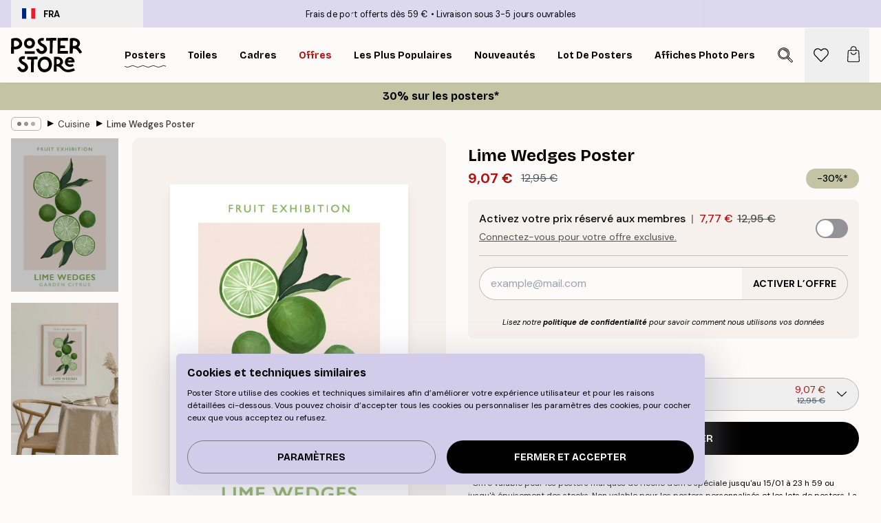

--- FILE ---
content_type: text/html; charset=utf-8
request_url: https://posterstore.fr/p/affiches-posters/cuisine/lime-wedges-poster/
body_size: 35443
content:
<!DOCTYPE html><html dir="ltr" lang="fr"><head><title>Lime Wedges Affiche cuisine | Poster Store FR</title><meta name="description" content="Affiche illustrée de citrons verts et feuilles sur fond rose avec bordure blanche et texte stylisé ✅ Happy prices ✅ Livraison rapide ✅ Expédition gratuite"/><meta charSet="utf-8"/><meta name="viewport" content="initial-scale=1.0, width=device-width"/><link rel="canonical" href="https://posterstore.fr/p/affiches-posters/cuisine/lime-wedges-poster/"/><link rel="alternate" hrefLang="en-ie" href="https://posterstore.ie/p/posters-prints/kitchen/lime-wedges-poster/"/><link rel="alternate" hrefLang="no-no" href="https://posterstore.no/p/plakater-posters/kjokken/lime-wedges-poster/"/><link rel="alternate" hrefLang="en-ca" href="https://posterstore.ca/p/posters-prints/kitchen/lime-wedges-poster/"/><link rel="alternate" hrefLang="en-us" href="https://posterstore.com/p/posters-prints/kitchen/lime-wedges-poster/"/><link rel="alternate" hrefLang="en-au" href="https://posterstore.com/au/p/posters-prints/kitchen/lime-wedges-poster/"/><link rel="alternate" hrefLang="ro-ro" href="https://posterstore.com/ro/p/postere/bucatarie/lime-wedges-poster/"/><link rel="alternate" hrefLang="hu-hu" href="https://posterstore.hu/p/falikepek-poszterek/konyha/lime-wedges-poster/"/><link rel="alternate" hrefLang="en-hr" href="https://posterstore.eu/p/posters-prints/kitchen/lime-wedges-poster/"/><link rel="alternate" hrefLang="cs-cz" href="https://posterstore.cz/p/plakaty-obrazy/dekorace-kuchyne/lime-wedges-poster/"/><link rel="alternate" hrefLang="en-nz" href="https://posterstore.nz/p/posters-prints/kitchen/lime-wedges-poster/"/><link rel="alternate" hrefLang="ja-jp" href="https://posterstore.jp/p/E3-83-9D-E3-82-B9-E3-82-BF-E3-83-BC/E3-82-AD-E3-83-83-E3-83-81-E3-83-B3--E6-96-99-E7-90-86/%E3%83%A9%E3%82%A4%E3%83%A0%E3%82%A6%E3%82%A7%E3%83%83%E3%82%B8%E3%83%9D%E3%82%B9%E3%82%BF%E3%83%BC/"/><link rel="alternate" hrefLang="ko-kr" href="https://posterstore.kr/p/EC-95-84-ED-8A-B8-EC-9B-8C-ED-81-AC--ED-8F-AC-EC-8A-A4-ED-84-B0/EC-A3-BC-EB-B0-A9--EC-9D-B8-ED-85-8C-EB-A6-AC-EC-96-B4-EC-9A-A9/Lime-Wedges-Poster/"/><link rel="alternate" hrefLang="de-de" href="https://posterstore.de/p/bilder-poster/kuche/lime-wedges-poster/"/><link rel="alternate" hrefLang="fr-fr" href="https://posterstore.fr/p/affiches-posters/cuisine/lime-wedges-poster/"/><link rel="alternate" hrefLang="en-gb" href="https://posterstore.co.uk/p/posters-prints/kitchen/lime-wedges-poster/"/><link rel="alternate" hrefLang="sv-se" href="https://posterstore.se/p/tavlor-posters/kokstavlor-kok/lime-wedges-poster/"/><link rel="alternate" hrefLang="da-dk" href="https://posterstore.dk/p/plakater/kokkenplakater/lime-wedges-plakat/"/><link rel="alternate" hrefLang="nl-nl" href="https://posterstore.nl/p/posters/keuken-eetkamer/limoen-partjes-poster/"/><link rel="alternate" hrefLang="de-at" href="https://posterstore.at/p/poster/kuche/lime-wedges-poster/"/><link rel="alternate" hrefLang="it-it" href="https://posterstore.it/p/stampe-poster/cucina/lime-wedges-poster/"/><link rel="alternate" hrefLang="es-es" href="https://posterstore.es/p/posters/cocina/lime-wedges-poster/"/><link rel="alternate" hrefLang="nl-be" href="https://posterstore.be/p/posters/keuken-eetkamer/limoen-partjes-poster/"/><link rel="alternate" hrefLang="fi-fi" href="https://posterstore.fi/p/julisteet/keittiotaulut/limelohkot-juliste/"/><link rel="alternate" hrefLang="de-ch" href="https://posterstore.ch/p/bilder-poster/kuche/lime-wedges-poster/"/><link rel="alternate" hrefLang="ar-ae" href="https://posterstore.ae/p/D8-A7-D9-84-D9-84-D9-88-D8-AD-D8-A7-D8-AA--D9-88-D8-A7-D9-84-D9-85-D8-B7-D8-A8-D9-88-D8-B9-D8-A7-D8-AA/D9-84-D9-88-D8-AD-D8-A7-D8-AA--D8-A7-D9-84-D9-85-D8-B7-D8-A8-D8-AE/Lime-Wedges-Poster/"/><link rel="alternate" hrefLang="pl-pl" href="https://posterstore.pl/p/plakaty-obrazy/obrazy-do-kuchni/plakat-polowki-limonki/"/><link rel="alternate" hrefLang="fr-ca" href="https://posterstore.ca/fr-ca/p/affiches-posters/cuisine/lime-wedges-poster/"/><link rel="alternate" hrefLang="es-us" href="https://posterstore.com/es-us/p/posters/cocina/lime-wedges-poster/"/><link rel="alternate" hrefLang="it-ch" href="https://posterstore.ch/it-ch/p/stampe-poster/cucina/lime-wedges-poster/"/><link rel="alternate" hrefLang="fr-ch" href="https://posterstore.ch/fr-ch/p/affiches-posters/cuisine/lime-wedges-poster/"/><link rel="alternate" hrefLang="fr-be" href="https://posterstore.be/fr-be/p/affiches-posters/cuisine/lime-wedges-poster/"/><link rel="alternate" hrefLang="de-be" href="https://posterstore.be/de-be/p/bilder-poster/kuche/lime-wedges-poster/"/><link rel="alternate" hrefLang="x-default" href="https://posterstore.com/p/posters-prints/kitchen/lime-wedges-poster/"/><meta property="og:description" content="Affiche illustrée de citrons verts et feuilles sur fond rose avec bordure blanche et texte stylisé ✅ Happy prices ✅ Livraison rapide ✅ Expédition gratuite"/><meta property="og:url" content="https://posterstore.fr/p/affiches-posters/cuisine/lime-wedges-poster/"/><meta property="og:site_name" content="Poster Store"/><meta property="og:title" content="Lime Wedges Poster"/><meta property="og:type" content="product"/><meta property="og:image" content="https://media.posterstore.com/site_images/6862de13f416e9f1f4002601_1098216847_PS52350-8.jpg"/><meta property="og:image" content="https://media.posterstore.com/site_images/67f7cc00dce54ccd7f767a24_1552070683_PS52350_display_image_PS.jpg"/><link rel="preload" as="image" imageSrcSet="https://media.posterstore.com/site_images/6862de0f92c536b9cc929def_1373791279_PS52350-4.jpg?auto=compress%2Cformat&amp;fit=max&amp;w=16 16w, https://media.posterstore.com/site_images/6862de0f92c536b9cc929def_1373791279_PS52350-4.jpg?auto=compress%2Cformat&amp;fit=max&amp;w=32 32w, https://media.posterstore.com/site_images/6862de0f92c536b9cc929def_1373791279_PS52350-4.jpg?auto=compress%2Cformat&amp;fit=max&amp;w=48 48w, https://media.posterstore.com/site_images/6862de0f92c536b9cc929def_1373791279_PS52350-4.jpg?auto=compress%2Cformat&amp;fit=max&amp;w=64 64w, https://media.posterstore.com/site_images/6862de0f92c536b9cc929def_1373791279_PS52350-4.jpg?auto=compress%2Cformat&amp;fit=max&amp;w=96 96w, https://media.posterstore.com/site_images/6862de0f92c536b9cc929def_1373791279_PS52350-4.jpg?auto=compress%2Cformat&amp;fit=max&amp;w=128 128w, https://media.posterstore.com/site_images/6862de0f92c536b9cc929def_1373791279_PS52350-4.jpg?auto=compress%2Cformat&amp;fit=max&amp;w=256 256w, https://media.posterstore.com/site_images/6862de0f92c536b9cc929def_1373791279_PS52350-4.jpg?auto=compress%2Cformat&amp;fit=max&amp;w=384 384w, https://media.posterstore.com/site_images/6862de0f92c536b9cc929def_1373791279_PS52350-4.jpg?auto=compress%2Cformat&amp;fit=max&amp;w=640 640w, https://media.posterstore.com/site_images/6862de0f92c536b9cc929def_1373791279_PS52350-4.jpg?auto=compress%2Cformat&amp;fit=max&amp;w=750 750w, https://media.posterstore.com/site_images/6862de0f92c536b9cc929def_1373791279_PS52350-4.jpg?auto=compress%2Cformat&amp;fit=max&amp;w=828 828w, https://media.posterstore.com/site_images/6862de0f92c536b9cc929def_1373791279_PS52350-4.jpg?auto=compress%2Cformat&amp;fit=max&amp;w=1080 1080w, https://media.posterstore.com/site_images/6862de0f92c536b9cc929def_1373791279_PS52350-4.jpg?auto=compress%2Cformat&amp;fit=max&amp;w=1200 1200w, https://media.posterstore.com/site_images/6862de0f92c536b9cc929def_1373791279_PS52350-4.jpg?auto=compress%2Cformat&amp;fit=max&amp;w=1920 1920w, https://media.posterstore.com/site_images/6862de0f92c536b9cc929def_1373791279_PS52350-4.jpg?auto=compress%2Cformat&amp;fit=max&amp;w=2048 2048w, https://media.posterstore.com/site_images/6862de0f92c536b9cc929def_1373791279_PS52350-4.jpg?auto=compress%2Cformat&amp;fit=max&amp;w=3840 3840w" imageSizes="100%" fetchpriority="high"/><meta name="next-head-count" content="46"/><link rel="shortcut icon" href="/favicon.ico" type="image/x-icon"/><link rel="mask-icon" href="/mask-icon.svg" color="black"/><link rel="apple-touch-icon" href="/touch-icon.png"/><meta name="theme-color" content="#fff" media="(prefers-color-scheme: light)"/><meta name="theme-color" content="#fff" media="(prefers-color-scheme: dark)"/><meta name="theme-color" content="#fff"/><meta name="google" content="notranslate"/><link rel="preload" href="/_next/static/css/657f7231ada061ae.css" as="style" crossorigin="anonymous"/><link rel="stylesheet" href="/_next/static/css/657f7231ada061ae.css" crossorigin="anonymous" data-n-g=""/><link rel="preload" href="/_next/static/css/bdb19ca02405dbf2.css" as="style" crossorigin="anonymous"/><link rel="stylesheet" href="/_next/static/css/bdb19ca02405dbf2.css" crossorigin="anonymous" data-n-p=""/><noscript data-n-css=""></noscript><script defer="" crossorigin="anonymous" nomodule="" src="/_next/static/chunks/polyfills-42372ed130431b0a.js"></script><script defer="" src="/_next/static/chunks/8329.dfa48f0e2c265c41.js" crossorigin="anonymous"></script><script defer="" src="/_next/static/chunks/8873.0787dddb3f1657cd.js" crossorigin="anonymous"></script><script defer="" src="/_next/static/chunks/6329.ecea06c70e067f08.js" crossorigin="anonymous"></script><script src="/_next/static/chunks/webpack-ab4633cded1da041.js" defer="" crossorigin="anonymous"></script><script src="/_next/static/chunks/framework-ad5a2060caaa3ac5.js" defer="" crossorigin="anonymous"></script><script src="/_next/static/chunks/main-bef785a8afe73322.js" defer="" crossorigin="anonymous"></script><script src="/_next/static/chunks/pages/_app-ea06dd5ffb70f672.js" defer="" crossorigin="anonymous"></script><script src="/_next/static/chunks/6028-bba8a1ef98af8e53.js" defer="" crossorigin="anonymous"></script><script src="/_next/static/chunks/5224-856ccd605590fadb.js" defer="" crossorigin="anonymous"></script><script src="/_next/static/chunks/3304-e36d1e9aab382f3c.js" defer="" crossorigin="anonymous"></script><script src="/_next/static/chunks/2835-ca6d2bbaeb61665b.js" defer="" crossorigin="anonymous"></script><script src="/_next/static/chunks/7765-9cd804f32efda6e4.js" defer="" crossorigin="anonymous"></script><script src="/_next/static/chunks/657-2a1e21a7c22c816f.js" defer="" crossorigin="anonymous"></script><script src="/_next/static/chunks/9994-61bb6524e31673fa.js" defer="" crossorigin="anonymous"></script><script src="/_next/static/chunks/7229-d100cceba6bac298.js" defer="" crossorigin="anonymous"></script><script src="/_next/static/chunks/pages/p/%5B...slug%5D-467512545a11faf1.js" defer="" crossorigin="anonymous"></script><script src="/_next/static/9OQJc7y_p_AzOlbP0Wamh/_buildManifest.js" defer="" crossorigin="anonymous"></script><script src="/_next/static/9OQJc7y_p_AzOlbP0Wamh/_ssgManifest.js" defer="" crossorigin="anonymous"></script></head><body class="notranslate"><noscript><iframe title="Google Tag Manager" src="https://www.googletagmanager.com/ns.html?id=GTM-T9G5H8D" height="0" width="0" style="display:none;visibility:hidden"></iframe></noscript><div id="__loading-indicator"></div><div id="__next"><script>history.scrollRestoration = "manual"</script><div id="app" data-project="PS" class="__variable_6e5d6a __variable_fc1bc1 font-body flex min-h-full flex-col"><a href="#main" class="visually-hidden">Skip to main content.</a><aside id="status" class="z-40 h-6 px-4 bg-brand-purple/75 w-content:h-10 relative z-40" aria-label="Status bar"><div class="relative flex items-center w-full h-full m-auto max-w-header"><button class="absolute z-10 items-center hidden w-48 h-full py-1 w-content:flex"><div class="relative flex items-center h-full px-4 text-xs uppercase rounded-md hover:bg-brand-purple active:bg-brand-purple ltr:-left-4 rtl:-right-4"><div class="relative flex me-3" style="min-height:15.4px;min-width:19px"><img alt="France flag icon" aria-hidden="true" loading="lazy" width="640" height="480" decoding="async" data-nimg="1" class="absolute object-cover w-full h-full" style="color:transparent" src="/_next/static/media/fr.9cb70285.svg"/></div><div class="flex items-center h-4"><span class="font-bold" title="France">FRA</span></div></div></button><span></span><div role="region" aria-label="Announcements" class="w-full h-full flex-1 relative"><ul class="flex w-full flex-center h-full"><li aria-posinset="1" aria-setsize="2" class="transition-opacity absolute w-full overflow-hidden flex flex-center opacity-100" style="transition-duration:500ms"><p class="truncate w-content:scale-90">Frais de port offerts dès 59 €</p></li><li aria-posinset="2" aria-setsize="2" class="transition-opacity absolute w-full overflow-hidden flex flex-center opacity-0 pointer-events-none" style="transition-duration:200ms"><p class="truncate w-content:scale-90">Livraison sous 3-5 jours ouvrables</p></li></ul></div></div></aside><header role="banner" class="sticky top-0 z-30" aria-label="Main navigation"><div class="flex h-16 items-center bg-brand-white px-1 shadow-sm lg:h-20 lg:px-4"><nav role="navigation" class="mx-auto flex w-full max-w-header items-center justify-between transition-all duration-500"><a class="flex transition-opacity duration-150 items-center justify-center lg:justify-start active:hover:opacity-60 active:hover:delay-0 active:hover:transition-none lg:w-[165px] max-w-content opacity-0" aria-current="false" href="https://posterstore.fr/"><img alt="Poster Store logo" loading="lazy" width="1143" height="557" decoding="async" data-nimg="1" class="lg:h-[50px] h-[32px] lg:my-4 w-auto lg:m-0 m-auto transition-opacity opacity-100 delay-300 lg:delay-500 w-content:delay-0 transition-opacity duration-500 opacity-100 delay-300" style="color:transparent" src="/_next/static/media/logo.efc2cd70.svg"/></a><section id="synapse-popover-group-Rqhr6" aria-label="Site navigation" class="hide-scrollbar me-4 hidden flex-1 overflow-x-auto lg:flex"><div class="group static" data-ph="top-nav"><a class="popover-button flex flex-center flex items-center capitalize font-display font-bold tracking-[0.5px] lg:tracking-[0.56px] text-xs lg:text-sm h-20 px-2.5 lg:px-4 whitespace-nowrap transition-colors duration-300 button-tertiary-active !ps-0" id="synapse-popover-R6qhr6-button" aria-expanded="false" href="https://posterstore.fr/affiches-posters/"><span class="relative flex h-full items-center"><span class="relative tracking-normal">Posters<div class="absolute" style="overflow:hidden;background-image:url(&#x27;data:image/svg+xml;utf8,&lt;svg xmlns=&quot;http://www.w3.org/2000/svg&quot; viewBox=&quot;0 0 100 20&quot; preserveAspectRatio=&quot;none&quot;&gt;&lt;path d=&quot;M0,10 Q25,0 50,10 T100,10&quot; fill=&quot;none&quot; stroke=&quot;%23000&quot; stroke-width=&quot;4&quot; /&gt;&lt;/svg&gt;&#x27;);background-repeat:repeat-x;background-position:center;background-size:15px 5px;width:100%;height:10px;opacity:1"></div></span></span></a></div><div class="group static" data-ph="top-nav"><a class="popover-button flex flex-center flex items-center capitalize font-display font-bold tracking-[0.5px] lg:tracking-[0.56px] text-xs lg:text-sm h-20 px-2.5 lg:px-4 whitespace-nowrap transition-colors duration-300 button-tertiary-active" id="synapse-popover-Raqhr6-button" aria-expanded="false" href="https://posterstore.fr/toiles/"><span class="relative flex h-full items-center"><span class="relative tracking-normal">Toiles<div class="absolute !opacity-0 group-hover:!opacity-50" style="overflow:hidden;background-image:url(&#x27;data:image/svg+xml;utf8,&lt;svg xmlns=&quot;http://www.w3.org/2000/svg&quot; viewBox=&quot;0 0 100 20&quot; preserveAspectRatio=&quot;none&quot;&gt;&lt;path d=&quot;M0,10 Q25,0 50,10 T100,10&quot; fill=&quot;none&quot; stroke=&quot;%23000&quot; stroke-width=&quot;4&quot; /&gt;&lt;/svg&gt;&#x27;);background-repeat:repeat-x;background-position:center;background-size:15px 5px;width:100%;height:10px;opacity:1"></div></span></span></a></div><div class="group static" data-ph="top-nav"><a class="popover-button flex flex-center flex items-center capitalize font-display font-bold tracking-[0.5px] lg:tracking-[0.56px] text-xs lg:text-sm h-20 px-2.5 lg:px-4 whitespace-nowrap transition-colors duration-300 button-tertiary-active" id="synapse-popover-Reqhr6-button" aria-expanded="false" href="https://posterstore.fr/cadres-photo/"><span class="relative flex h-full items-center"><span class="relative tracking-normal">Cadres<div class="absolute !opacity-0 group-hover:!opacity-50" style="overflow:hidden;background-image:url(&#x27;data:image/svg+xml;utf8,&lt;svg xmlns=&quot;http://www.w3.org/2000/svg&quot; viewBox=&quot;0 0 100 20&quot; preserveAspectRatio=&quot;none&quot;&gt;&lt;path d=&quot;M0,10 Q25,0 50,10 T100,10&quot; fill=&quot;none&quot; stroke=&quot;%23000&quot; stroke-width=&quot;4&quot; /&gt;&lt;/svg&gt;&#x27;);background-repeat:repeat-x;background-position:center;background-size:15px 5px;width:100%;height:10px;opacity:1"></div></span></span></a></div><div class="group" data-ph="top-nav"><a class="popover-button flex flex-center flex items-center capitalize font-display font-bold tracking-[0.5px] lg:tracking-[0.56px] text-xs lg:text-sm h-20 px-2.5 lg:px-4 whitespace-nowrap transition-colors duration-300 button-tertiary-active text-urgent" id="synapse-popover-Riqhr6-button" aria-expanded="false" aria-controls="synapse-popover-Riqhr6" href="https://posterstore.fr/promos/"><span class="relative">Offres<div class="absolute !opacity-0 group-hover:!opacity-50" style="overflow:hidden;background-image:url(&#x27;data:image/svg+xml;utf8,&lt;svg xmlns=&quot;http://www.w3.org/2000/svg&quot; viewBox=&quot;0 0 100 20&quot; preserveAspectRatio=&quot;none&quot;&gt;&lt;path d=&quot;M0,10 Q25,0 50,10 T100,10&quot; fill=&quot;none&quot; stroke=&quot;%23B21010&quot; stroke-width=&quot;4&quot; /&gt;&lt;/svg&gt;&#x27;);background-repeat:repeat-x;background-position:center;background-size:15px 5px;width:100%;height:10px;opacity:1"></div></span></a></div><div class="group" data-ph="top-nav"><a class="popover-button flex flex-center flex items-center capitalize font-display font-bold tracking-[0.5px] lg:tracking-[0.56px] text-xs lg:text-sm h-20 px-2.5 lg:px-4 whitespace-nowrap transition-colors duration-300 button-tertiary-active" id="synapse-popover-Rmqhr6-button" aria-expanded="false" aria-controls="synapse-popover-Rmqhr6" href="https://posterstore.fr/affiches-posters/posters-incontournables/"><span class="relative">Les plus populaires<div class="absolute !opacity-0 group-hover:!opacity-50" style="overflow:hidden;background-image:url(&#x27;data:image/svg+xml;utf8,&lt;svg xmlns=&quot;http://www.w3.org/2000/svg&quot; viewBox=&quot;0 0 100 20&quot; preserveAspectRatio=&quot;none&quot;&gt;&lt;path d=&quot;M0,10 Q25,0 50,10 T100,10&quot; fill=&quot;none&quot; stroke=&quot;%23000&quot; stroke-width=&quot;4&quot; /&gt;&lt;/svg&gt;&#x27;);background-repeat:repeat-x;background-position:center;background-size:15px 5px;width:100%;height:10px;opacity:1"></div></span></a></div><div class="group" data-ph="top-nav"><a class="popover-button flex flex-center flex items-center capitalize font-display font-bold tracking-[0.5px] lg:tracking-[0.56px] text-xs lg:text-sm h-20 px-2.5 lg:px-4 whitespace-nowrap transition-colors duration-300 button-tertiary-active" id="synapse-popover-Rqqhr6-button" aria-expanded="false" aria-controls="synapse-popover-Rqqhr6" href="https://posterstore.fr/affiches-posters/nouveautes-posters/"><span class="relative">Nouveautés<div class="absolute !opacity-0 group-hover:!opacity-50" style="overflow:hidden;background-image:url(&#x27;data:image/svg+xml;utf8,&lt;svg xmlns=&quot;http://www.w3.org/2000/svg&quot; viewBox=&quot;0 0 100 20&quot; preserveAspectRatio=&quot;none&quot;&gt;&lt;path d=&quot;M0,10 Q25,0 50,10 T100,10&quot; fill=&quot;none&quot; stroke=&quot;%23000&quot; stroke-width=&quot;4&quot; /&gt;&lt;/svg&gt;&#x27;);background-repeat:repeat-x;background-position:center;background-size:15px 5px;width:100%;height:10px;opacity:1"></div></span></a></div><div class="group" data-ph="top-nav"><a class="popover-button flex flex-center flex items-center capitalize font-display font-bold tracking-[0.5px] lg:tracking-[0.56px] text-xs lg:text-sm h-20 px-2.5 lg:px-4 whitespace-nowrap transition-colors duration-300 button-tertiary-active" id="synapse-popover-Ruqhr6-button" aria-expanded="false" aria-controls="synapse-popover-Ruqhr6" href="https://posterstore.fr/affiches-posters/lot-de-posters/"><span class="relative">Lot de posters<div class="absolute !opacity-0 group-hover:!opacity-50" style="overflow:hidden;background-image:url(&#x27;data:image/svg+xml;utf8,&lt;svg xmlns=&quot;http://www.w3.org/2000/svg&quot; viewBox=&quot;0 0 100 20&quot; preserveAspectRatio=&quot;none&quot;&gt;&lt;path d=&quot;M0,10 Q25,0 50,10 T100,10&quot; fill=&quot;none&quot; stroke=&quot;%23000&quot; stroke-width=&quot;4&quot; /&gt;&lt;/svg&gt;&#x27;);background-repeat:repeat-x;background-position:center;background-size:15px 5px;width:100%;height:10px;opacity:1"></div></span></a></div><div class="group" data-ph="top-nav"><a class="popover-button flex flex-center flex items-center capitalize font-display font-bold tracking-[0.5px] lg:tracking-[0.56px] text-xs lg:text-sm h-20 px-2.5 lg:px-4 whitespace-nowrap transition-colors duration-300 button-tertiary-active" id="synapse-popover-R12qhr6-button" aria-expanded="false" aria-controls="synapse-popover-R12qhr6" href="https://posterstore.fr/artwork/"><span class="relative">Affiches Photo Personnalisées<div class="absolute !opacity-0 group-hover:!opacity-50" style="overflow:hidden;background-image:url(&#x27;data:image/svg+xml;utf8,&lt;svg xmlns=&quot;http://www.w3.org/2000/svg&quot; viewBox=&quot;0 0 100 20&quot; preserveAspectRatio=&quot;none&quot;&gt;&lt;path d=&quot;M0,10 Q25,0 50,10 T100,10&quot; fill=&quot;none&quot; stroke=&quot;%23000&quot; stroke-width=&quot;4&quot; /&gt;&lt;/svg&gt;&#x27;);background-repeat:repeat-x;background-position:center;background-size:15px 5px;width:100%;height:10px;opacity:1"></div></span></a></div><div class="group" data-ph="top-nav"><a class="popover-button flex flex-center flex items-center capitalize font-display font-bold tracking-[0.5px] lg:tracking-[0.56px] text-xs lg:text-sm h-20 px-2.5 lg:px-4 whitespace-nowrap transition-colors duration-300 button-tertiary-active" id="synapse-popover-R16qhr6-button" aria-expanded="false" aria-controls="synapse-popover-R16qhr6" href="https://posterstore.fr/g/inspiration-decoration-murale/"><span class="relative">Décoration Murale<div class="absolute !opacity-0 group-hover:!opacity-50" style="overflow:hidden;background-image:url(&#x27;data:image/svg+xml;utf8,&lt;svg xmlns=&quot;http://www.w3.org/2000/svg&quot; viewBox=&quot;0 0 100 20&quot; preserveAspectRatio=&quot;none&quot;&gt;&lt;path d=&quot;M0,10 Q25,0 50,10 T100,10&quot; fill=&quot;none&quot; stroke=&quot;%23000&quot; stroke-width=&quot;4&quot; /&gt;&lt;/svg&gt;&#x27;);background-repeat:repeat-x;background-position:center;background-size:15px 5px;width:100%;height:10px;opacity:1"></div></span></a></div><div class="group" data-ph="top-nav"><a class="popover-button flex flex-center flex items-center capitalize font-display font-bold tracking-[0.5px] lg:tracking-[0.56px] text-xs lg:text-sm h-20 px-2.5 lg:px-4 whitespace-nowrap transition-colors duration-300 button-tertiary-active" id="synapse-popover-R1aqhr6-button" aria-expanded="false" aria-controls="synapse-popover-R1aqhr6" href="https://posterstore.fr/comment-creer-votre-decoration-murale-parfaite/"><span class="relative">Nos Conseils Déco<div class="absolute !opacity-0 group-hover:!opacity-50" style="overflow:hidden;background-image:url(&#x27;data:image/svg+xml;utf8,&lt;svg xmlns=&quot;http://www.w3.org/2000/svg&quot; viewBox=&quot;0 0 100 20&quot; preserveAspectRatio=&quot;none&quot;&gt;&lt;path d=&quot;M0,10 Q25,0 50,10 T100,10&quot; fill=&quot;none&quot; stroke=&quot;%23000&quot; stroke-width=&quot;4&quot; /&gt;&lt;/svg&gt;&#x27;);background-repeat:repeat-x;background-position:center;background-size:15px 5px;width:100%;height:10px;opacity:1"></div></span></a></div></section></nav></div></header><button class="w-full"><aside aria-labelledby="synapse-promotional-banner-R31r6-title" class="flex flex-col flex-center text-center py-2 px-4 z-20 relative group" style="background:#c4c4a4;color:#000"><div class="max-w-header relative w-full"><div class="flex flex-col px-8"><span id="synapse-promotional-banner-R31r6-title" class="h3">30% sur les posters*</span></div></div></aside></button><span></span><main id="main" class="flex-1"><script type="application/ld+json">{
        "@context": "http://schema.org/",
        "@type": "Product",
        "name": "Lime Wedges Poster",
        "description": "Un poster d&#39;illustration de plusieurs citrons verts aux feuilles vertes sur fond rose. le motif est imprim&eacute; avec une bordure blanche qui souligne les fruits. Sur le haut de l&#39;affiche, vous pouvez voir le texte &quot;Fruit exhibition&quot; et sur le bas, vous pouvez lire le texte &quot;Lime Wedges - Garden Citrus&quot;. Cette affiche d&#39;illlustration ira parfaitement dans votre cuisine avec Sweet Papaya Poster.",
        "sku": "PS52350",
        "image": "https://media.posterstore.com/site_images/6862de13f416e9f1f4002601_1098216847_PS52350-8.jpg",
        "url": "https://posterstore.fr/affiches-posters/cuisine/lime-wedges-poster/",
        "brand": {
          "@type": "Brand",
          "name": "Poster Store"
        },
        "offers": [
          {
              "@type": "Offer",
              "sku": "PS52350-4",
              "name": "Lime Wedges Poster 21x30 cm",
              "url": "https://posterstore.fr/affiches-posters/cuisine/lime-wedges-poster/",
              "priceSpecification": [{"@type":"UnitPriceSpecification","price":9.07,"priceCurrency":"EUR"},{"@type":"UnitPriceSpecification","priceType":"https://schema.org/StrikethroughPrice","price":12.95,"priceCurrency":"EUR"},{"@type":"UnitPriceSpecification","price":7.77,"priceCurrency":"EUR","validForMemberTier":{"@type":"MemberProgramTier"}}],
              "itemCondition": "http://schema.org/NewCondition",
              "availability": "http://schema.org/InStock"
            },{
              "@type": "Offer",
              "sku": "PS52350-5",
              "name": "Lime Wedges Poster 30x40 cm",
              "url": "https://posterstore.fr/affiches-posters/cuisine/lime-wedges-poster/",
              "priceSpecification": [{"@type":"UnitPriceSpecification","price":13.62,"priceCurrency":"EUR"},{"@type":"UnitPriceSpecification","priceType":"https://schema.org/StrikethroughPrice","price":19.45,"priceCurrency":"EUR"},{"@type":"UnitPriceSpecification","price":11.67,"priceCurrency":"EUR","validForMemberTier":{"@type":"MemberProgramTier"}}],
              "itemCondition": "http://schema.org/NewCondition",
              "availability": "http://schema.org/InStock"
            },{
              "@type": "Offer",
              "sku": "PS52350-8",
              "name": "Lime Wedges Poster 50x70 cm",
              "url": "https://posterstore.fr/affiches-posters/cuisine/lime-wedges-poster/",
              "priceSpecification": [{"@type":"UnitPriceSpecification","price":20.97,"priceCurrency":"EUR"},{"@type":"UnitPriceSpecification","priceType":"https://schema.org/StrikethroughPrice","price":29.95,"priceCurrency":"EUR"},{"@type":"UnitPriceSpecification","price":17.97,"priceCurrency":"EUR","validForMemberTier":{"@type":"MemberProgramTier"}}],
              "itemCondition": "http://schema.org/NewCondition",
              "availability": "http://schema.org/InStock"
            }
        ]
      }</script><div class="relative mx-auto mb-12 lg:bg-transparent lg:px-4"><div class="mx-auto max-w-header"><nav id="breadcrumbs" class="flex items-center w-full overflow-x-auto hide-scrollbar mask-x-scroll py-2 px-4 lg:-mx-4" aria-label="Breadcrumb" data-ph="breadcrumbs"><div class="sticky start-0 z-10 flex items-center transition-opacity duration-150 shrink-0 opacity-100 delay-150"><div role="presentation" class="flex flex-center h-5 px-2 rounded-md me-2 border border-brand-500"><div class="rounded-full bg-black me-1 last:me-0" style="height:6px;width:6px;opacity:calc(0.5 - 0 * 0.1)"></div><div class="rounded-full bg-black me-1 last:me-0" style="height:6px;width:6px;opacity:calc(0.5 - 1 * 0.1)"></div><div class="rounded-full bg-black me-1 last:me-0" style="height:6px;width:6px;opacity:calc(0.5 - 2 * 0.1)"></div></div><div role="separator" aria-orientation="vertical" class="relative font-bold -top-px text-md start-px rtl-mirror">▸</div></div><ol class="flex flex-nowrap ps-1 ms-2" style="transform:translate3d(0px, 0px, 0px)"><li class="flex flex-nowrap mx-1 transition-opacity group duration-300 ltr:first:-ml-3 rtl:first:-mr-3 opacity-0 pointer-events-none"><a class="flex items-center me-2 group-last:me-0 whitespace-nowrap hover:underline truncate text-black/80 text-xs button-tertiary-active duration-300 transition-colors" tabindex="0" style="max-width:15rem" href="https://posterstore.fr/">Poster Store</a><div role="separator" aria-orientation="vertical" class="relative font-bold -top-px text-md start-px rtl-mirror">▸</div></li><li class="flex flex-nowrap mx-1 transition-opacity group duration-300 ltr:first:-ml-3 rtl:first:-mr-3 opacity-0 pointer-events-none"><a class="flex items-center me-2 group-last:me-0 whitespace-nowrap hover:underline truncate text-black/80 text-xs button-tertiary-active duration-300 transition-colors" tabindex="0" style="max-width:15rem" href="https://posterstore.fr/affiches-posters/">Posters</a><div role="separator" aria-orientation="vertical" class="relative font-bold -top-px text-md start-px rtl-mirror">▸</div></li><li class="flex flex-nowrap mx-1 transition-opacity group duration-300 ltr:first:-ml-3 rtl:first:-mr-3 opacity-100"><a class="flex items-center me-2 group-last:me-0 whitespace-nowrap hover:underline truncate text-black/80 text-xs button-tertiary-active duration-300 transition-colors" tabindex="0" style="max-width:15rem" href="https://posterstore.fr/affiches-posters/cuisine/">Cuisine</a><div role="separator" aria-orientation="vertical" class="relative font-bold -top-px text-md start-px rtl-mirror">▸</div></li><li class="flex flex-nowrap mx-1 transition-opacity group duration-300 ltr:first:-ml-3 rtl:first:-mr-3 opacity-100"><a class="flex items-center me-2 group-last:me-0 whitespace-nowrap hover:underline truncate font-medium pe-3 text-black/80 text-xs button-tertiary-active duration-300 transition-colors" aria-current="page" tabindex="0" style="max-width:15rem" href="https://posterstore.fr/p/affiches-posters/cuisine/lime-wedges-poster/">Lime Wedges Poster</a></li></ol></nav></div><div class="relative z-20 m-auto flex h-full max-w-header flex-col items-start lg:flex-row"><div class="h-full w-full min-w-[50%] lg:sticky lg:top-[94px] lg:w-1/2 xl:w-full"><div class="relative mx-4 ms-0 flex h-full" aria-label="Product images"><div class="hide-scrollbar me-4 ms-4 w-14 flex-col overflow-y-auto pe-1 transition-opacity duration-300 ease-in-out xs:w-16 sm:w-20 md:w-32 lg:ms-0 lg:w-20 xl:w-40 2xl:me-6 2xl:w-48 flex opacity-0 mask-y-scroll" style="max-height:0"><div class="h-px"></div><button class="relative mb-4 h-0 w-full bg-white last:mb-0" disabled="" aria-label="Show image 1" aria-controls="synapse-product-photoswipe-thumbnail-slider-R38ab6-container" aria-owns="synapse-product-photoswipe-thumbnail-slider-R38ab6-slide-0" aria-current="true" style="padding-bottom:142.85000000000002%"><img alt="Poster de citrons verts et de feuilles sur fond rose pâle, avec le texte FRUIT EXHIBITION et LIME WEDGES GARDEN CITRUS." loading="lazy" decoding="async" data-nimg="fill" style="position:absolute;height:100%;width:100%;left:0;top:0;right:0;bottom:0;color:transparent;max-width:100%;background-size:cover;background-position:50% 50%;background-repeat:no-repeat;background-image:url(&quot;data:image/svg+xml;charset=utf-8,%3Csvg xmlns=&#x27;http://www.w3.org/2000/svg&#x27; %3E%3Cfilter id=&#x27;b&#x27; color-interpolation-filters=&#x27;sRGB&#x27;%3E%3CfeGaussianBlur stdDeviation=&#x27;20&#x27;/%3E%3CfeColorMatrix values=&#x27;1 0 0 0 0 0 1 0 0 0 0 0 1 0 0 0 0 0 100 -1&#x27; result=&#x27;s&#x27;/%3E%3CfeFlood x=&#x27;0&#x27; y=&#x27;0&#x27; width=&#x27;100%25&#x27; height=&#x27;100%25&#x27;/%3E%3CfeComposite operator=&#x27;out&#x27; in=&#x27;s&#x27;/%3E%3CfeComposite in2=&#x27;SourceGraphic&#x27;/%3E%3CfeGaussianBlur stdDeviation=&#x27;20&#x27;/%3E%3C/filter%3E%3Cimage width=&#x27;100%25&#x27; height=&#x27;100%25&#x27; x=&#x27;0&#x27; y=&#x27;0&#x27; preserveAspectRatio=&#x27;none&#x27; style=&#x27;filter: url(%23b);&#x27; href=&#x27;[data-uri]&#x27;/%3E%3C/svg%3E&quot;)" sizes="100vw" srcSet="https://media.posterstore.com/site_images/6862de0f92c536b9cc929def_1373791279_PS52350-4.jpg?auto=compress%2Cformat&amp;fit=max&amp;w=640 640w, https://media.posterstore.com/site_images/6862de0f92c536b9cc929def_1373791279_PS52350-4.jpg?auto=compress%2Cformat&amp;fit=max&amp;w=750 750w, https://media.posterstore.com/site_images/6862de0f92c536b9cc929def_1373791279_PS52350-4.jpg?auto=compress%2Cformat&amp;fit=max&amp;w=828 828w, https://media.posterstore.com/site_images/6862de0f92c536b9cc929def_1373791279_PS52350-4.jpg?auto=compress%2Cformat&amp;fit=max&amp;w=1080 1080w, https://media.posterstore.com/site_images/6862de0f92c536b9cc929def_1373791279_PS52350-4.jpg?auto=compress%2Cformat&amp;fit=max&amp;w=1200 1200w, https://media.posterstore.com/site_images/6862de0f92c536b9cc929def_1373791279_PS52350-4.jpg?auto=compress%2Cformat&amp;fit=max&amp;w=1920 1920w, https://media.posterstore.com/site_images/6862de0f92c536b9cc929def_1373791279_PS52350-4.jpg?auto=compress%2Cformat&amp;fit=max&amp;w=2048 2048w, https://media.posterstore.com/site_images/6862de0f92c536b9cc929def_1373791279_PS52350-4.jpg?auto=compress%2Cformat&amp;fit=max&amp;w=3840 3840w" src="https://media.posterstore.com/site_images/6862de0f92c536b9cc929def_1373791279_PS52350-4.jpg?auto=compress%2Cformat&amp;fit=max&amp;w=3840"/><div class="absolute left-0 top-0 h-full w-full bg-black transition-opacity duration-150 opacity-25"></div></button><button class="relative mb-4 h-0 w-full bg-white last:mb-0" aria-label="Show image 2" aria-controls="synapse-product-photoswipe-thumbnail-slider-R38ab6-container" aria-owns="synapse-product-photoswipe-thumbnail-slider-R38ab6-slide-1" aria-current="false" style="padding-bottom:141.70000000000002%"><img alt="Poster de citrons verts entiers et en tranches sur fond rose, affiché au-dessus dune table recouverte dune nappe." loading="lazy" decoding="async" data-nimg="fill" style="position:absolute;height:100%;width:100%;left:0;top:0;right:0;bottom:0;color:transparent;max-width:100%;background-size:cover;background-position:50% 50%;background-repeat:no-repeat;background-image:url(&quot;data:image/svg+xml;charset=utf-8,%3Csvg xmlns=&#x27;http://www.w3.org/2000/svg&#x27; %3E%3Cfilter id=&#x27;b&#x27; color-interpolation-filters=&#x27;sRGB&#x27;%3E%3CfeGaussianBlur stdDeviation=&#x27;20&#x27;/%3E%3CfeColorMatrix values=&#x27;1 0 0 0 0 0 1 0 0 0 0 0 1 0 0 0 0 0 100 -1&#x27; result=&#x27;s&#x27;/%3E%3CfeFlood x=&#x27;0&#x27; y=&#x27;0&#x27; width=&#x27;100%25&#x27; height=&#x27;100%25&#x27;/%3E%3CfeComposite operator=&#x27;out&#x27; in=&#x27;s&#x27;/%3E%3CfeComposite in2=&#x27;SourceGraphic&#x27;/%3E%3CfeGaussianBlur stdDeviation=&#x27;20&#x27;/%3E%3C/filter%3E%3Cimage width=&#x27;100%25&#x27; height=&#x27;100%25&#x27; x=&#x27;0&#x27; y=&#x27;0&#x27; preserveAspectRatio=&#x27;none&#x27; style=&#x27;filter: url(%23b);&#x27; href=&#x27;[data-uri]&#x27;/%3E%3C/svg%3E&quot;)" sizes="100vw" srcSet="https://media.posterstore.com/site_images/67f7cc00dce54ccd7f767a24_1552070683_PS52350_display_image_PS.jpg?auto=compress%2Cformat&amp;fit=max&amp;w=640 640w, https://media.posterstore.com/site_images/67f7cc00dce54ccd7f767a24_1552070683_PS52350_display_image_PS.jpg?auto=compress%2Cformat&amp;fit=max&amp;w=750 750w, https://media.posterstore.com/site_images/67f7cc00dce54ccd7f767a24_1552070683_PS52350_display_image_PS.jpg?auto=compress%2Cformat&amp;fit=max&amp;w=828 828w, https://media.posterstore.com/site_images/67f7cc00dce54ccd7f767a24_1552070683_PS52350_display_image_PS.jpg?auto=compress%2Cformat&amp;fit=max&amp;w=1080 1080w, https://media.posterstore.com/site_images/67f7cc00dce54ccd7f767a24_1552070683_PS52350_display_image_PS.jpg?auto=compress%2Cformat&amp;fit=max&amp;w=1200 1200w, https://media.posterstore.com/site_images/67f7cc00dce54ccd7f767a24_1552070683_PS52350_display_image_PS.jpg?auto=compress%2Cformat&amp;fit=max&amp;w=1920 1920w, https://media.posterstore.com/site_images/67f7cc00dce54ccd7f767a24_1552070683_PS52350_display_image_PS.jpg?auto=compress%2Cformat&amp;fit=max&amp;w=2048 2048w, https://media.posterstore.com/site_images/67f7cc00dce54ccd7f767a24_1552070683_PS52350_display_image_PS.jpg?auto=compress%2Cformat&amp;fit=max&amp;w=3840 3840w" src="https://media.posterstore.com/site_images/67f7cc00dce54ccd7f767a24_1552070683_PS52350_display_image_PS.jpg?auto=compress%2Cformat&amp;fit=max&amp;w=3840"/><div class="absolute left-0 top-0 h-full w-full bg-black transition-opacity duration-150 opacity-0"></div></button><div class="h-px"></div></div><div id="synapse-product-photoswipe-thumbnail-slider-R38ab6-container" class="w-full flex-1 overflow-hidden"><section aria-label="Product images" class="flex flex-col justify-center"><h2 class="w-full px-4 mb-2 text-center h3 visually-hidden">Product images</h2><div class="flex w-full items-center"><ul id="synapse-slider-R3b8ab6" class="flex-1 grid hide-scrollbar no-highlight overscroll-x-contain transition-opacity drag-safe-area duration-300 justify-center overflow-x-auto opacity-0 pointer-events-none" style="gap:16px;grid-auto-flow:column;scroll-padding:0;grid-auto-columns:calc(100% - 0px - 0px)"><li id="synapse-slider-R3b8ab6-slide-1" class="scroll-snap-start flex flex-center"><div class="flex flex-1 h-full relative flex-center min-w-0 rounded-xl bg-brand-ivory-300"><a id="synapse-product-photoswipe-thumbnail-slider-R38ab6-slide-0" class="flex relative flex-center w-full h-full mx-1 overflow-hidden lg:max-h-screen lg:min-h-[545px!important] xl:min-h-[600px!important] max-w-[320px] md:max-w-[438px] lg:max-w-[981px] min-w-[160px] lg:min-w-[390px] xl:min-w-[438px] px-[10%] py-[15%]" style="width:calc(70.00350017500875vh - 0px)" href="https://media.posterstore.com/site_images/6862de0f92c536b9cc929def_1373791279_PS52350-4.jpg" data-pswp-width="2000" data-pswp-height="2857" rel="noreferrer" target="_blank" data-photoswipe-item="true"><div class="relative h-0 w-full" style="padding-bottom:142.85000000000002%"><div class="absolute h-full w-full overflow-hidden bg-white object-contain shadow-md md:shadow-lg"><img alt="Poster de citrons verts et de feuilles sur fond rose pâle, avec le texte FRUIT EXHIBITION et LIME WEDGES GARDEN CITRUS." fetchpriority="high" decoding="async" data-nimg="fill" class="z-10" style="position:absolute;height:100%;width:100%;left:0;top:0;right:0;bottom:0;color:transparent;max-width:100%;background-size:cover;background-position:50% 50%;background-repeat:no-repeat;background-image:url(&quot;data:image/svg+xml;charset=utf-8,%3Csvg xmlns=&#x27;http://www.w3.org/2000/svg&#x27; %3E%3Cfilter id=&#x27;b&#x27; color-interpolation-filters=&#x27;sRGB&#x27;%3E%3CfeGaussianBlur stdDeviation=&#x27;20&#x27;/%3E%3CfeColorMatrix values=&#x27;1 0 0 0 0 0 1 0 0 0 0 0 1 0 0 0 0 0 100 -1&#x27; result=&#x27;s&#x27;/%3E%3CfeFlood x=&#x27;0&#x27; y=&#x27;0&#x27; width=&#x27;100%25&#x27; height=&#x27;100%25&#x27;/%3E%3CfeComposite operator=&#x27;out&#x27; in=&#x27;s&#x27;/%3E%3CfeComposite in2=&#x27;SourceGraphic&#x27;/%3E%3CfeGaussianBlur stdDeviation=&#x27;20&#x27;/%3E%3C/filter%3E%3Cimage width=&#x27;100%25&#x27; height=&#x27;100%25&#x27; x=&#x27;0&#x27; y=&#x27;0&#x27; preserveAspectRatio=&#x27;none&#x27; style=&#x27;filter: url(%23b);&#x27; href=&#x27;[data-uri]&#x27;/%3E%3C/svg%3E&quot;)" sizes="100%" srcSet="https://media.posterstore.com/site_images/6862de0f92c536b9cc929def_1373791279_PS52350-4.jpg?auto=compress%2Cformat&amp;fit=max&amp;w=16 16w, https://media.posterstore.com/site_images/6862de0f92c536b9cc929def_1373791279_PS52350-4.jpg?auto=compress%2Cformat&amp;fit=max&amp;w=32 32w, https://media.posterstore.com/site_images/6862de0f92c536b9cc929def_1373791279_PS52350-4.jpg?auto=compress%2Cformat&amp;fit=max&amp;w=48 48w, https://media.posterstore.com/site_images/6862de0f92c536b9cc929def_1373791279_PS52350-4.jpg?auto=compress%2Cformat&amp;fit=max&amp;w=64 64w, https://media.posterstore.com/site_images/6862de0f92c536b9cc929def_1373791279_PS52350-4.jpg?auto=compress%2Cformat&amp;fit=max&amp;w=96 96w, https://media.posterstore.com/site_images/6862de0f92c536b9cc929def_1373791279_PS52350-4.jpg?auto=compress%2Cformat&amp;fit=max&amp;w=128 128w, https://media.posterstore.com/site_images/6862de0f92c536b9cc929def_1373791279_PS52350-4.jpg?auto=compress%2Cformat&amp;fit=max&amp;w=256 256w, https://media.posterstore.com/site_images/6862de0f92c536b9cc929def_1373791279_PS52350-4.jpg?auto=compress%2Cformat&amp;fit=max&amp;w=384 384w, https://media.posterstore.com/site_images/6862de0f92c536b9cc929def_1373791279_PS52350-4.jpg?auto=compress%2Cformat&amp;fit=max&amp;w=640 640w, https://media.posterstore.com/site_images/6862de0f92c536b9cc929def_1373791279_PS52350-4.jpg?auto=compress%2Cformat&amp;fit=max&amp;w=750 750w, https://media.posterstore.com/site_images/6862de0f92c536b9cc929def_1373791279_PS52350-4.jpg?auto=compress%2Cformat&amp;fit=max&amp;w=828 828w, https://media.posterstore.com/site_images/6862de0f92c536b9cc929def_1373791279_PS52350-4.jpg?auto=compress%2Cformat&amp;fit=max&amp;w=1080 1080w, https://media.posterstore.com/site_images/6862de0f92c536b9cc929def_1373791279_PS52350-4.jpg?auto=compress%2Cformat&amp;fit=max&amp;w=1200 1200w, https://media.posterstore.com/site_images/6862de0f92c536b9cc929def_1373791279_PS52350-4.jpg?auto=compress%2Cformat&amp;fit=max&amp;w=1920 1920w, https://media.posterstore.com/site_images/6862de0f92c536b9cc929def_1373791279_PS52350-4.jpg?auto=compress%2Cformat&amp;fit=max&amp;w=2048 2048w, https://media.posterstore.com/site_images/6862de0f92c536b9cc929def_1373791279_PS52350-4.jpg?auto=compress%2Cformat&amp;fit=max&amp;w=3840 3840w" src="https://media.posterstore.com/site_images/6862de0f92c536b9cc929def_1373791279_PS52350-4.jpg?auto=compress%2Cformat&amp;fit=max&amp;w=3840"/></div></div></a></div></li><li id="synapse-slider-R3b8ab6-slide-2" class="scroll-snap-start flex flex-center"><div class="flex flex-1 h-full relative flex-center min-w-0"><a id="synapse-product-photoswipe-thumbnail-slider-R38ab6-slide-1" class="flex relative flex-center w-full h-full mx-1 overflow-hidden lg:max-h-screen lg:min-h-[545px!important] xl:min-h-[600px!important] max-w-[320px] md:max-w-[438px] lg:max-w-[981px] min-w-[160px] lg:min-w-[390px] xl:min-w-[438px]" style="width:calc(70.57163020465774vh - 0px)" href="https://media.posterstore.com/site_images/67f7cc00dce54ccd7f767a24_1552070683_PS52350_display_image_PS.jpg" data-pswp-width="1000" data-pswp-height="1417" rel="noreferrer" target="_blank" data-photoswipe-item="true"><div class="relative h-0 w-full" style="padding-bottom:141.70000000000002%"><div class="absolute h-full w-full overflow-hidden bg-white object-contain rounded-xl"><img alt="Poster de citrons verts entiers et en tranches sur fond rose, affiché au-dessus dune table recouverte dune nappe." loading="lazy" decoding="async" data-nimg="fill" class="z-10" style="position:absolute;height:100%;width:100%;left:0;top:0;right:0;bottom:0;color:transparent;max-width:100%;background-size:cover;background-position:50% 50%;background-repeat:no-repeat;background-image:url(&quot;data:image/svg+xml;charset=utf-8,%3Csvg xmlns=&#x27;http://www.w3.org/2000/svg&#x27; %3E%3Cfilter id=&#x27;b&#x27; color-interpolation-filters=&#x27;sRGB&#x27;%3E%3CfeGaussianBlur stdDeviation=&#x27;20&#x27;/%3E%3CfeColorMatrix values=&#x27;1 0 0 0 0 0 1 0 0 0 0 0 1 0 0 0 0 0 100 -1&#x27; result=&#x27;s&#x27;/%3E%3CfeFlood x=&#x27;0&#x27; y=&#x27;0&#x27; width=&#x27;100%25&#x27; height=&#x27;100%25&#x27;/%3E%3CfeComposite operator=&#x27;out&#x27; in=&#x27;s&#x27;/%3E%3CfeComposite in2=&#x27;SourceGraphic&#x27;/%3E%3CfeGaussianBlur stdDeviation=&#x27;20&#x27;/%3E%3C/filter%3E%3Cimage width=&#x27;100%25&#x27; height=&#x27;100%25&#x27; x=&#x27;0&#x27; y=&#x27;0&#x27; preserveAspectRatio=&#x27;none&#x27; style=&#x27;filter: url(%23b);&#x27; href=&#x27;[data-uri]&#x27;/%3E%3C/svg%3E&quot;)" sizes="100%" srcSet="https://media.posterstore.com/site_images/67f7cc00dce54ccd7f767a24_1552070683_PS52350_display_image_PS.jpg?auto=compress%2Cformat&amp;fit=max&amp;w=16 16w, https://media.posterstore.com/site_images/67f7cc00dce54ccd7f767a24_1552070683_PS52350_display_image_PS.jpg?auto=compress%2Cformat&amp;fit=max&amp;w=32 32w, https://media.posterstore.com/site_images/67f7cc00dce54ccd7f767a24_1552070683_PS52350_display_image_PS.jpg?auto=compress%2Cformat&amp;fit=max&amp;w=48 48w, https://media.posterstore.com/site_images/67f7cc00dce54ccd7f767a24_1552070683_PS52350_display_image_PS.jpg?auto=compress%2Cformat&amp;fit=max&amp;w=64 64w, https://media.posterstore.com/site_images/67f7cc00dce54ccd7f767a24_1552070683_PS52350_display_image_PS.jpg?auto=compress%2Cformat&amp;fit=max&amp;w=96 96w, https://media.posterstore.com/site_images/67f7cc00dce54ccd7f767a24_1552070683_PS52350_display_image_PS.jpg?auto=compress%2Cformat&amp;fit=max&amp;w=128 128w, https://media.posterstore.com/site_images/67f7cc00dce54ccd7f767a24_1552070683_PS52350_display_image_PS.jpg?auto=compress%2Cformat&amp;fit=max&amp;w=256 256w, https://media.posterstore.com/site_images/67f7cc00dce54ccd7f767a24_1552070683_PS52350_display_image_PS.jpg?auto=compress%2Cformat&amp;fit=max&amp;w=384 384w, https://media.posterstore.com/site_images/67f7cc00dce54ccd7f767a24_1552070683_PS52350_display_image_PS.jpg?auto=compress%2Cformat&amp;fit=max&amp;w=640 640w, https://media.posterstore.com/site_images/67f7cc00dce54ccd7f767a24_1552070683_PS52350_display_image_PS.jpg?auto=compress%2Cformat&amp;fit=max&amp;w=750 750w, https://media.posterstore.com/site_images/67f7cc00dce54ccd7f767a24_1552070683_PS52350_display_image_PS.jpg?auto=compress%2Cformat&amp;fit=max&amp;w=828 828w, https://media.posterstore.com/site_images/67f7cc00dce54ccd7f767a24_1552070683_PS52350_display_image_PS.jpg?auto=compress%2Cformat&amp;fit=max&amp;w=1080 1080w, https://media.posterstore.com/site_images/67f7cc00dce54ccd7f767a24_1552070683_PS52350_display_image_PS.jpg?auto=compress%2Cformat&amp;fit=max&amp;w=1200 1200w, https://media.posterstore.com/site_images/67f7cc00dce54ccd7f767a24_1552070683_PS52350_display_image_PS.jpg?auto=compress%2Cformat&amp;fit=max&amp;w=1920 1920w, https://media.posterstore.com/site_images/67f7cc00dce54ccd7f767a24_1552070683_PS52350_display_image_PS.jpg?auto=compress%2Cformat&amp;fit=max&amp;w=2048 2048w, https://media.posterstore.com/site_images/67f7cc00dce54ccd7f767a24_1552070683_PS52350_display_image_PS.jpg?auto=compress%2Cformat&amp;fit=max&amp;w=3840 3840w" src="https://media.posterstore.com/site_images/67f7cc00dce54ccd7f767a24_1552070683_PS52350_display_image_PS.jpg?auto=compress%2Cformat&amp;fit=max&amp;w=3840"/></div></div></a></div></li></ul></div></section></div></div></div><section class="relative z-10 flex h-full w-full flex-col bg-brand-white px-4 pt-3 lg:sticky lg:w-1/2 xl:min-w-[600px]"><div class="relative pt-3 lg:-mt-3 lg:pt-2"><h1 class="sm:h1 h2 my-1 leading-7 mr-20">Lime Wedges Poster</h1></div><div class="mb-4"><div class="relative flex items-center justify-between"><span class="flex items-center text-lg"><ins class="text-urgent font-bold" aria-label="Sale price: 9,07 €">9,07 €</ins><del class="text-md self-center text-gray-600 ms-3" aria-label="Original price: 12,95 €">12,95 €</del></span><div class="flex items-center"><div class="flex flex-wrap items-baseline gap-2"><span class="text-center font-medium py-1 px-4 font-medium !rounded-full ms-2" style="background-color:#c4c4a4;color:#000">-30%*</span></div></div></div></div><div class="bg-brand-ivory-300 mb-8 overflow-hidden rounded-lg"><button disabled="" class="bg-brand-ivory-300 relative w-full text-left"><div class="flex items-center justify-between p-3 sm:p-4"><div><h3 id="synapse-code-activation-Rt8ab6" class="text-md mb-1 flex flex-1 flex-col font-medium sm:flex-row">Activez votre prix réservé aux membres<span class="text-md sm:ms-2"><span class="text-brand-700 me-2 hidden sm:inline-block">|</span><ins class="text-urgent">7,77 €</ins><del class="text-brand-900 ms-1.5">12,95 €</del></span></h3><p class="text-brand-900 flex flex-1 items-center text-start underline opacity-0">Connectez-vous pour votre offre exclusive.</p></div><div class="ms-4 mt-0.5 shrink-0"><div class="relative w-auto"></div></div></div></button></div><div class="relative flex flex-col"><div class="flex"><div class="relative flex flex-col w-full mb-4"><label id="synapse-select-R59d8ab6-label" class="pb-1 text-sm w-max" for="synapse-select-R59d8ab6-expander">Choisissez la taille</label><div class="relative"><button type="button" id="synapse-select-R59d8ab6-expander" class="min-h-[3rem] ps-4 text-md text-black focus:border-select transition-colors duration-200 rounded-3xl w-full border border-brand-500 flex items-center border z-20" aria-haspopup="listbox" aria-expanded="false" aria-labelledby="synapse-select-R59d8ab6-label"><div class="flex items-center justify-between flex-1 w-full min-w-0 overflow-hidden text-start"><span id="synapse-select-R59d8ab6-placeholder" class="me-2 text-gray-500">Sélectionnez une option...</span></div><div class="flex h-full flex-center w-12"><img alt="Down arrow icon" aria-hidden="true" loading="lazy" width="1000" height="535" decoding="async" data-nimg="1" style="color:transparent;height:calc(14 / 1.67);width:14px" src="/_next/static/media/arrow-down-thin.1cbf503a.svg"/></div></button><ul id="synapse-select-R59d8ab6" role="listbox" tabindex="-1" aria-labelledby="synapse-select-R59d8ab6-label" aria-describedby="synapse-select-R59d8ab6-value" aria-hidden="true" class="flex flex-col min-w-full sm:absolute !opacity-0" style="top:calc(100% - 1px)"><li id="synapse-select-R59d8ab6-option-1" role="option" aria-labelledby="synapse-select-R59d8ab6-option-1-value" aria-selected="true" aria-posinset="1" aria-setsize="3" aria-hidden="true" class="sm:last:mb-0 hover:bg-brand-ivory-300 active:bg-brand-ivory-300 active:duration-0 transition-colors duration-300 group mt-2 mx-2 last:mb-4 rounded-2xl  flex items-center"><button type="button" class="flex items-center justify-between min-w-0 text-start disabled:hover:bg-transparent text-black text-md sm:h-10 gap-2 min-h-[2.75rem] flex-1 px-3 pe-14 sm:pe-12" disabled=""><div class="flex flex-col"><span>21x30 cm</span></div><span class="text-sm flex flex-col"><ins class="text-end text-urgent -mb-1" aria-label="Sale price: 9,07 €">9,07 €</ins><del class="text-gray-600 ms-1 text-tiny text-end" aria-label="Original price: 12,95 €">12,95 €</del></span></button><div class="absolute flex border pointer-events-none flex-center border-black rounded-full w-5 h-5 sm:end-3 end-4" style="margin-inline-end:2px"><div class="w-2 h-2 rounded-full" style="background-color:#4A7C61"></div></div></li><li id="synapse-select-R59d8ab6-option-2" role="option" aria-labelledby="synapse-select-R59d8ab6-option-2-value" aria-selected="false" aria-posinset="2" aria-setsize="3" aria-hidden="true" class="sm:last:mb-0 hover:bg-brand-ivory-300 active:bg-brand-ivory-300 active:duration-0 transition-colors duration-300 group mt-2 mx-2 last:mb-4 rounded-2xl  flex items-center"><button type="button" class="flex items-center justify-between min-w-0 text-start disabled:hover:bg-transparent text-black text-md sm:h-10 gap-2 min-h-[2.75rem] flex-1 px-3 pe-14 sm:pe-12" disabled=""><div class="flex flex-col"><span>30x40 cm</span></div><span class="text-sm flex flex-col"><ins class="text-end text-urgent -mb-1" aria-label="Sale price: 13,62 €">13,62 €</ins><del class="text-gray-600 ms-1 text-tiny text-end" aria-label="Original price: 19,45 €">19,45 €</del></span></button><div class="absolute flex border pointer-events-none flex-center border-black rounded-full w-5 h-5 sm:end-3 end-4" style="margin-inline-end:2px"></div></li><li id="synapse-select-R59d8ab6-option-3" role="option" aria-labelledby="synapse-select-R59d8ab6-option-3-value" aria-selected="false" aria-posinset="3" aria-setsize="3" aria-hidden="true" class="sm:last:mb-0 hover:bg-brand-ivory-300 active:bg-brand-ivory-300 active:duration-0 transition-colors duration-300 group mt-2 mx-2 last:mb-4 rounded-2xl  flex items-center"><button type="button" class="flex items-center justify-between min-w-0 text-start disabled:hover:bg-transparent text-black text-md sm:h-10 gap-2 min-h-[2.75rem] flex-1 px-3 pe-14 sm:pe-12" disabled=""><div class="flex flex-col"><span>50x70 cm</span></div><span class="text-sm flex flex-col"><ins class="text-end text-urgent -mb-1" aria-label="Sale price: 20,97 €">20,97 €</ins><del class="text-gray-600 ms-1 text-tiny text-end" aria-label="Original price: 29,95 €">29,95 €</del></span></button><div class="absolute flex border pointer-events-none flex-center border-black rounded-full w-5 h-5 sm:end-3 end-4" style="margin-inline-end:2px"></div></li></ul></div></div></div></div><div class="sticky bottom-0 left-0 z-10 h-xs:static lg:static lg:z-auto px-0 lg:w-full lg:mx-0 w-full"><button class="relative mb-4 button button-primary" data-ph="pdp-add-to-cart">Ajouter au panier<!-- --> </button><span></span></div><span></span><div role="progressbar" class="overflow-hidden rounded-full h-auto w-full rounded-none relative flex mb-4" aria-valuemin="0" aria-valuenow="0" aria-valuemax="9999" style="background-color:rgba(196, 196, 164, 0.7)"><div class="h-full max-w-full -z-10 absolute ease-in-out" style="width:0%;transition-property:width;transition-duration:750ms;background-color:#c4c4a4"></div></div><p class="mb-2 text-tiny">*Offre valable pour les posters marqués de l&#x27;icône d&#x27;offre spéciale jusqu&#x27;au 15/01 à 23 h 59 ou jusqu&#x27;à épuisement des stocks. Non valable pour les posters personnalisés et les lots de posters. La réduction sera déduite à la caisse. Ne peut être combinée avec d&#x27;autres offres ou réductions.</p><section aria-label="Supplementary Product information"><div class="grid w-full grid-cols-12 pb-4"><button class="flex col-span-2 flex-center button button-secondary border-brand-500 group" aria-label="Size guide" data-ph="pdp-size-guide-btn"><img alt="Ruler icon" aria-hidden="true" loading="lazy" width="20" height="20" decoding="async" data-nimg="1" class="duration-300 group-active:duration-0" style="color:transparent" src="/_next/static/media/ruler.96bdd57f.svg"/></button><span></span><div class="flex flex-col flex-1 col-span-8 text-xs text-center flex-center"><span class="text-xs font-bold text-center text-confirm">Livraison sous 3-5 jours ouvrables</span>Frais de port offerts dès 59 €</div><button data-ph="pdp-add-to-favorites" aria-label="Remove this product from wishlist" class="flex col-span-2 flex-center button button-secondary border-brand-500 !min-h-[2.75rem] group transition-colors" style="min-height:20px;min-width:20px"><img alt="Heart icon" aria-hidden="true" loading="lazy" width="20" height="20" decoding="async" data-nimg="1" class="group-active:duration-0 duration-300" style="color:transparent;width:20px;height:20px" src="/_next/static/media/heart-outline.a7762d83.svg"/></button></div><div class="mb-3" style="overflow:hidden;background-image:url(&#x27;data:image/svg+xml;utf8,&lt;svg xmlns=&quot;http://www.w3.org/2000/svg&quot; viewBox=&quot;0 0 100 20&quot; preserveAspectRatio=&quot;none&quot;&gt;&lt;path d=&quot;M0,10 Q25,0 50,10 T100,10&quot; fill=&quot;none&quot; stroke=&quot;%23B3B3B3&quot; stroke-width=&quot;2&quot; /&gt;&lt;/svg&gt;&#x27;);background-repeat:repeat-x;background-position:center;background-size:40px 10px;width:100%;height:15px;opacity:1"></div><div class="flex items-center mb-2 text-confirm" style="min-height:1.5rem"><div class="rounded-full h-4 w-4 flex flex-center me-2 bg-confirm"><img alt="Check icon" aria-hidden="true" loading="lazy" width="8" height="8" decoding="async" data-nimg="1" class="invert" style="color:transparent" src="/_next/static/media/check.1b437f68.svg"/></div>En stock</div><div class="product-description"><div><p>Un poster d&#39;illustration de plusieurs citrons verts aux feuilles vertes sur fond rose. le motif est imprim&eacute; avec une bordure blanche qui souligne les fruits. Sur le haut de l&#39;affiche, vous pouvez voir le texte &quot;Fruit exhibition&quot; et sur le bas, vous pouvez lire le texte &quot;Lime Wedges - Garden Citrus&quot;. Cette affiche d&#39;illlustration ira parfaitement dans votre cuisine avec Sweet Papaya Poster.</p></div><div class="mt-4 flex flex-col items-start justify-between sm:flex-row sm:items-end"><div><small class="block text-sm">Cadre non inclus.</small><small class="text-xs">PS52350-4</small><div class="my-4"><button class="text-xs underline hover:text-black" aria-controls="synapse-price-history-Rfm58ab6">Historique des prix</button><small id="synapse-price-history-Rfm58ab6" hidden="">Le prix de vente le plus bas pour ce produit au cours des 30 derniers jours était de 7,77 €</small></div></div></div></div><aside aria-label="Noteworthy features"><ul class="grid grid-cols-1 gap-4 sm:grid-cols-2 md:grid-cols-1 w-content:grid-cols-2"><li class="flex items-center p-2 overflow-hidden rounded-md bg-brand-beige"><img alt="USP image" aria-hidden="true" loading="lazy" width="40" height="40" decoding="async" data-nimg="1" style="color:transparent" src="/_next/static/media/usp-paper.0174fe39.svg"/><div class="flex flex-col ms-1"><span class="text-xs font-medium leading-4 ps-2">Papier premium de 200 g / m²</span><span class="text-xs leading-4 text-brand-900 ps-2">à finition mate.</span></div></li><li class="flex items-center p-2 overflow-hidden rounded-md bg-brand-beige"><img alt="USP image" aria-hidden="true" loading="lazy" width="40" height="40" decoding="async" data-nimg="1" style="color:transparent" src="/_next/static/media/usp-glass.f9675c25.svg"/><div class="flex flex-col ms-1"><span class="text-xs font-medium leading-4 ps-2">Cadres de la meilleure qualité</span><span class="text-xs leading-4 text-brand-900 ps-2">avec verre acrylique transparent.</span></div></li></ul></aside></section></section></div><div class="m-auto mt-12 max-w-header"><div style="overflow:hidden;background-image:url(&#x27;data:image/svg+xml;utf8,&lt;svg xmlns=&quot;http://www.w3.org/2000/svg&quot; viewBox=&quot;0 0 100 20&quot; preserveAspectRatio=&quot;none&quot;&gt;&lt;path d=&quot;M0,10 Q25,0 50,10 T100,10&quot; fill=&quot;none&quot; stroke=&quot;%23B3B3B3&quot; stroke-width=&quot;2&quot; /&gt;&lt;/svg&gt;&#x27;);background-repeat:repeat-x;background-position:center;background-size:40px 10px;width:100%;height:15px;opacity:1"></div></div></div><div class="relative grid w-full max-w-header grid-cols-1 gap-12 lg:mx-auto w-content:w-[calc(100%-4rem)]"><section aria-label="Articles dans le même thème" class="mb-12 relative"><h2 class="w-full px-4 mb-2 text-center h3">Articles dans le même thème</h2><div class="flex w-full items-center"><button class="flex flex-center group z-10 absolute bg-brand-white/90 bg-blur w-12 h-12 shadow-md rounded-full border border-brand-ivory-500 ltr:-left-5 rtl:-right-5 opacity-0" aria-hidden="true" style="min-height:2rem;min-width:2rem" aria-label="Previous - Slide" aria-controls="synapse-slider-Rqab6"><img alt="Left arrow icon" aria-hidden="true" loading="lazy" width="20" height="20" decoding="async" data-nimg="1" class="transition-opacity duration-300 rtl-mirror group-disabled:opacity-25" style="color:transparent;height:20px;width:20px" src="/_next/static/media/arrow-left-thin.12bd2c75.svg"/></button><ul id="synapse-slider-Rqab6" class="flex-1 grid hide-scrollbar no-highlight overscroll-x-contain transition-opacity drag-safe-area duration-300 items-start transition-opacity duration-150 pt-6 opacity-0 justify-center overflow-x-auto opacity-0 pointer-events-none" style="gap:16px;grid-auto-flow:column;scroll-padding:16px;grid-auto-columns:calc(100% - 0px - 0px)"><li id="synapse-slider-Rqab6-slide-1" class="scroll-snap-start flex flex-center"><div class="flex flex-1 h-full relative flex-center min-w-0"><article id="synapse-product-card-R269qab6" aria-labelledby="synapse-product-card-R269qab6-title" aria-describedby="synapse-product-card-R269qab6-price" class="w-full"><a class="block pinterest-enabled relative flex flex-col h-full" href="https://posterstore.fr/p/affiches-posters/cuisine/orange-de-valence-poster/"><div class="relative"><div class="group relative h-0 w-full rounded-xl overflow-hidden bg-brand-ivory-300" style="padding-bottom:132%"><div class="absolute w-full transition-opacity transform-center px-[20%] sm:px-[17%] opacity-100"><img alt="Poster Valence avec des oranges mûres, fleurs blanches et feuilles vertes sur fond rose pâle." loading="lazy" width="154" height="215.6" decoding="async" data-nimg="1" class="h-full w-full shadow-md md:shadow-lg" style="color:transparent;max-width:100%;background-size:cover;background-position:50% 50%;background-repeat:no-repeat;background-image:url(&quot;data:image/svg+xml;charset=utf-8,%3Csvg xmlns=&#x27;http://www.w3.org/2000/svg&#x27; viewBox=&#x27;0 0 154 215.6&#x27;%3E%3Cfilter id=&#x27;b&#x27; color-interpolation-filters=&#x27;sRGB&#x27;%3E%3CfeGaussianBlur stdDeviation=&#x27;20&#x27;/%3E%3CfeColorMatrix values=&#x27;1 0 0 0 0 0 1 0 0 0 0 0 1 0 0 0 0 0 100 -1&#x27; result=&#x27;s&#x27;/%3E%3CfeFlood x=&#x27;0&#x27; y=&#x27;0&#x27; width=&#x27;100%25&#x27; height=&#x27;100%25&#x27;/%3E%3CfeComposite operator=&#x27;out&#x27; in=&#x27;s&#x27;/%3E%3CfeComposite in2=&#x27;SourceGraphic&#x27;/%3E%3CfeGaussianBlur stdDeviation=&#x27;20&#x27;/%3E%3C/filter%3E%3Cimage width=&#x27;100%25&#x27; height=&#x27;100%25&#x27; x=&#x27;0&#x27; y=&#x27;0&#x27; preserveAspectRatio=&#x27;none&#x27; style=&#x27;filter: url(%23b);&#x27; href=&#x27;[data-uri]&#x27;/%3E%3C/svg%3E&quot;)" sizes="25vw" srcSet="https://media.posterstore.com/site_images/6862c8c185731f3c2fe54ed9_995077713_PS51432-8.jpg?auto=compress%2Cformat&amp;fit=max&amp;w=256 256w, https://media.posterstore.com/site_images/6862c8c185731f3c2fe54ed9_995077713_PS51432-8.jpg?auto=compress%2Cformat&amp;fit=max&amp;w=384 384w, https://media.posterstore.com/site_images/6862c8c185731f3c2fe54ed9_995077713_PS51432-8.jpg?auto=compress%2Cformat&amp;fit=max&amp;w=640 640w, https://media.posterstore.com/site_images/6862c8c185731f3c2fe54ed9_995077713_PS51432-8.jpg?auto=compress%2Cformat&amp;fit=max&amp;w=750 750w, https://media.posterstore.com/site_images/6862c8c185731f3c2fe54ed9_995077713_PS51432-8.jpg?auto=compress%2Cformat&amp;fit=max&amp;w=828 828w, https://media.posterstore.com/site_images/6862c8c185731f3c2fe54ed9_995077713_PS51432-8.jpg?auto=compress%2Cformat&amp;fit=max&amp;w=1080 1080w, https://media.posterstore.com/site_images/6862c8c185731f3c2fe54ed9_995077713_PS51432-8.jpg?auto=compress%2Cformat&amp;fit=max&amp;w=1200 1200w, https://media.posterstore.com/site_images/6862c8c185731f3c2fe54ed9_995077713_PS51432-8.jpg?auto=compress%2Cformat&amp;fit=max&amp;w=1920 1920w, https://media.posterstore.com/site_images/6862c8c185731f3c2fe54ed9_995077713_PS51432-8.jpg?auto=compress%2Cformat&amp;fit=max&amp;w=2048 2048w, https://media.posterstore.com/site_images/6862c8c185731f3c2fe54ed9_995077713_PS51432-8.jpg?auto=compress%2Cformat&amp;fit=max&amp;w=3840 3840w" src="https://media.posterstore.com/site_images/6862c8c185731f3c2fe54ed9_995077713_PS51432-8.jpg?auto=compress%2Cformat&amp;fit=max&amp;w=3840"/></div></div><div class="flex flex-wrap items-baseline gap-2 absolute top-2 start-2 md:top-3 md:start-3"><span class="text-center font-medium py-0.5 px-2 font-bold text-tiny !rounded-full" style="background-color:#c4c4a4;color:#000">-30%*</span></div><button data-ph="product-card-favorite-button" aria-label="Remove this product from wishlist" class="absolute p-3 md:p-4 end-0 bottom-0 transition duration-300 active:duration-0 active:scale-90 scale-100" style="min-height:20px;min-width:20px"><img alt="Heart icon" aria-hidden="true" loading="lazy" width="20" height="20" decoding="async" data-nimg="1" style="color:transparent;width:20px;height:20px" src="/_next/static/media/heart-outline.a7762d83.svg"/></button></div><span class="-mb-2 mt-3 flex truncate text-xs text-brand-900 sm:mt-1"> </span><section class="relative mt-2 flex h-full flex-1 flex-col overflow-hidden"><p id="synapse-product-card-R269qab6-title" class="truncate pe-7 font-display font-bold hover:underline">Orange de Valence Poster</p><span id="synapse-product-card-R269qab6-price" class="font-medium text-xs whitespace-nowrap"><ins class="text-urgent" aria-label="Sale price: From 9,07 €">À partir de 9,07 €</ins><del class="text-gray-600 ms-1" aria-label="Original price: 12,95 €">12,95 €</del></span></section></a></article></div></li><li id="synapse-slider-Rqab6-slide-2" class="scroll-snap-start flex flex-center relative"><article id="synapse-product-card-R8a9qab6" aria-labelledby="synapse-product-card-R8a9qab6-title" aria-describedby="synapse-product-card-R8a9qab6-price" class="w-full"><a class="block pinterest-enabled relative flex flex-col h-full" href="https://posterstore.fr/p/affiches-posters/cuisine/citron-de-positano-poster/"><div class="relative"><div class="group relative h-0 w-full rounded-xl overflow-hidden bg-brand-ivory-300" style="padding-bottom:132%"><div class="absolute w-full transition-opacity transform-center px-[20%] sm:px-[17%] opacity-100"><img alt="Poster avec illustration de citrons jaunes et de fleurs blanches sur des branches vertes, sur un fond bleu clair." loading="lazy" width="154" height="215.6" decoding="async" data-nimg="1" class="h-full w-full shadow-md md:shadow-lg" style="color:transparent;max-width:100%;background-size:cover;background-position:50% 50%;background-repeat:no-repeat;background-image:url(&quot;data:image/svg+xml;charset=utf-8,%3Csvg xmlns=&#x27;http://www.w3.org/2000/svg&#x27; viewBox=&#x27;0 0 154 215.6&#x27;%3E%3Cfilter id=&#x27;b&#x27; color-interpolation-filters=&#x27;sRGB&#x27;%3E%3CfeGaussianBlur stdDeviation=&#x27;20&#x27;/%3E%3CfeColorMatrix values=&#x27;1 0 0 0 0 0 1 0 0 0 0 0 1 0 0 0 0 0 100 -1&#x27; result=&#x27;s&#x27;/%3E%3CfeFlood x=&#x27;0&#x27; y=&#x27;0&#x27; width=&#x27;100%25&#x27; height=&#x27;100%25&#x27;/%3E%3CfeComposite operator=&#x27;out&#x27; in=&#x27;s&#x27;/%3E%3CfeComposite in2=&#x27;SourceGraphic&#x27;/%3E%3CfeGaussianBlur stdDeviation=&#x27;20&#x27;/%3E%3C/filter%3E%3Cimage width=&#x27;100%25&#x27; height=&#x27;100%25&#x27; x=&#x27;0&#x27; y=&#x27;0&#x27; preserveAspectRatio=&#x27;none&#x27; style=&#x27;filter: url(%23b);&#x27; href=&#x27;[data-uri]&#x27;/%3E%3C/svg%3E&quot;)" sizes="25vw" srcSet="https://media.posterstore.com/site_images/6862c8dc85731f3c2fe54ee4_1921989158_PS51433-8.jpg?auto=compress%2Cformat&amp;fit=max&amp;w=256 256w, https://media.posterstore.com/site_images/6862c8dc85731f3c2fe54ee4_1921989158_PS51433-8.jpg?auto=compress%2Cformat&amp;fit=max&amp;w=384 384w, https://media.posterstore.com/site_images/6862c8dc85731f3c2fe54ee4_1921989158_PS51433-8.jpg?auto=compress%2Cformat&amp;fit=max&amp;w=640 640w, https://media.posterstore.com/site_images/6862c8dc85731f3c2fe54ee4_1921989158_PS51433-8.jpg?auto=compress%2Cformat&amp;fit=max&amp;w=750 750w, https://media.posterstore.com/site_images/6862c8dc85731f3c2fe54ee4_1921989158_PS51433-8.jpg?auto=compress%2Cformat&amp;fit=max&amp;w=828 828w, https://media.posterstore.com/site_images/6862c8dc85731f3c2fe54ee4_1921989158_PS51433-8.jpg?auto=compress%2Cformat&amp;fit=max&amp;w=1080 1080w, https://media.posterstore.com/site_images/6862c8dc85731f3c2fe54ee4_1921989158_PS51433-8.jpg?auto=compress%2Cformat&amp;fit=max&amp;w=1200 1200w, https://media.posterstore.com/site_images/6862c8dc85731f3c2fe54ee4_1921989158_PS51433-8.jpg?auto=compress%2Cformat&amp;fit=max&amp;w=1920 1920w, https://media.posterstore.com/site_images/6862c8dc85731f3c2fe54ee4_1921989158_PS51433-8.jpg?auto=compress%2Cformat&amp;fit=max&amp;w=2048 2048w, https://media.posterstore.com/site_images/6862c8dc85731f3c2fe54ee4_1921989158_PS51433-8.jpg?auto=compress%2Cformat&amp;fit=max&amp;w=3840 3840w" src="https://media.posterstore.com/site_images/6862c8dc85731f3c2fe54ee4_1921989158_PS51433-8.jpg?auto=compress%2Cformat&amp;fit=max&amp;w=3840"/></div></div><div class="flex flex-wrap items-baseline gap-2 absolute top-2 start-2 md:top-3 md:start-3"><span class="text-center font-medium py-0.5 px-2 font-bold text-tiny !rounded-full" style="background-color:#c4c4a4;color:#000">-30%*</span></div><button data-ph="product-card-favorite-button" aria-label="Remove this product from wishlist" class="absolute p-3 md:p-4 end-0 bottom-0 transition duration-300 active:duration-0 active:scale-90 scale-100" style="min-height:20px;min-width:20px"><img alt="Heart icon" aria-hidden="true" loading="lazy" width="20" height="20" decoding="async" data-nimg="1" style="color:transparent;width:20px;height:20px" src="/_next/static/media/heart-outline.a7762d83.svg"/></button></div><span class="-mb-2 mt-3 flex truncate text-xs text-brand-900 sm:mt-1"> </span><section class="relative mt-2 flex h-full flex-1 flex-col overflow-hidden"><p id="synapse-product-card-R8a9qab6-title" class="truncate pe-7 font-display font-bold hover:underline">Citron de Positano Poster</p><span id="synapse-product-card-R8a9qab6-price" class="font-medium text-xs whitespace-nowrap"><ins class="text-urgent" aria-label="Sale price: From 9,07 €">À partir de 9,07 €</ins><del class="text-gray-600 ms-1" aria-label="Original price: 12,95 €">12,95 €</del></span></section></a></article></li><li id="synapse-slider-Rqab6-slide-3" class="scroll-snap-start flex flex-center relative"><article id="synapse-product-card-R8e9qab6" aria-labelledby="synapse-product-card-R8e9qab6-title" aria-describedby="synapse-product-card-R8e9qab6-price" class="w-full"><a class="block pinterest-enabled relative flex flex-col h-full" href="https://posterstore.fr/p/affiches-posters/cuisine/sweet-papaya-poster/"><div class="relative"><div class="group relative h-0 w-full rounded-xl overflow-hidden bg-brand-ivory-300" style="padding-bottom:132%"><div class="absolute w-full transition-opacity transform-center px-[20%] sm:px-[17%] opacity-100"><img alt="Poster avec illustration de deux papayes coupées, pulpe orangée et graines noires, sur fond beige." loading="lazy" width="154" height="215.6" decoding="async" data-nimg="1" class="h-full w-full shadow-md md:shadow-lg" style="color:transparent;max-width:100%;background-size:cover;background-position:50% 50%;background-repeat:no-repeat;background-image:url(&quot;data:image/svg+xml;charset=utf-8,%3Csvg xmlns=&#x27;http://www.w3.org/2000/svg&#x27; viewBox=&#x27;0 0 154 215.6&#x27;%3E%3Cfilter id=&#x27;b&#x27; color-interpolation-filters=&#x27;sRGB&#x27;%3E%3CfeGaussianBlur stdDeviation=&#x27;20&#x27;/%3E%3CfeColorMatrix values=&#x27;1 0 0 0 0 0 1 0 0 0 0 0 1 0 0 0 0 0 100 -1&#x27; result=&#x27;s&#x27;/%3E%3CfeFlood x=&#x27;0&#x27; y=&#x27;0&#x27; width=&#x27;100%25&#x27; height=&#x27;100%25&#x27;/%3E%3CfeComposite operator=&#x27;out&#x27; in=&#x27;s&#x27;/%3E%3CfeComposite in2=&#x27;SourceGraphic&#x27;/%3E%3CfeGaussianBlur stdDeviation=&#x27;20&#x27;/%3E%3C/filter%3E%3Cimage width=&#x27;100%25&#x27; height=&#x27;100%25&#x27; x=&#x27;0&#x27; y=&#x27;0&#x27; preserveAspectRatio=&#x27;none&#x27; style=&#x27;filter: url(%23b);&#x27; href=&#x27;[data-uri]&#x27;/%3E%3C/svg%3E&quot;)" sizes="25vw" srcSet="https://media.posterstore.com/site_images/6862de04603ad773cc39a408_1734928257_PS52349-8.jpg?auto=compress%2Cformat&amp;fit=max&amp;w=256 256w, https://media.posterstore.com/site_images/6862de04603ad773cc39a408_1734928257_PS52349-8.jpg?auto=compress%2Cformat&amp;fit=max&amp;w=384 384w, https://media.posterstore.com/site_images/6862de04603ad773cc39a408_1734928257_PS52349-8.jpg?auto=compress%2Cformat&amp;fit=max&amp;w=640 640w, https://media.posterstore.com/site_images/6862de04603ad773cc39a408_1734928257_PS52349-8.jpg?auto=compress%2Cformat&amp;fit=max&amp;w=750 750w, https://media.posterstore.com/site_images/6862de04603ad773cc39a408_1734928257_PS52349-8.jpg?auto=compress%2Cformat&amp;fit=max&amp;w=828 828w, https://media.posterstore.com/site_images/6862de04603ad773cc39a408_1734928257_PS52349-8.jpg?auto=compress%2Cformat&amp;fit=max&amp;w=1080 1080w, https://media.posterstore.com/site_images/6862de04603ad773cc39a408_1734928257_PS52349-8.jpg?auto=compress%2Cformat&amp;fit=max&amp;w=1200 1200w, https://media.posterstore.com/site_images/6862de04603ad773cc39a408_1734928257_PS52349-8.jpg?auto=compress%2Cformat&amp;fit=max&amp;w=1920 1920w, https://media.posterstore.com/site_images/6862de04603ad773cc39a408_1734928257_PS52349-8.jpg?auto=compress%2Cformat&amp;fit=max&amp;w=2048 2048w, https://media.posterstore.com/site_images/6862de04603ad773cc39a408_1734928257_PS52349-8.jpg?auto=compress%2Cformat&amp;fit=max&amp;w=3840 3840w" src="https://media.posterstore.com/site_images/6862de04603ad773cc39a408_1734928257_PS52349-8.jpg?auto=compress%2Cformat&amp;fit=max&amp;w=3840"/></div></div><div class="flex flex-wrap items-baseline gap-2 absolute top-2 start-2 md:top-3 md:start-3"><span class="text-center font-medium py-0.5 px-2 font-bold text-tiny !rounded-full" style="background-color:#882222;color:#fff">-70%</span><span class="text-center font-medium py-0.5 px-2 font-bold text-tiny !rounded-full" style="background-color:#000;color:#fff">Outlet</span></div><button data-ph="product-card-favorite-button" aria-label="Remove this product from wishlist" class="absolute p-3 md:p-4 end-0 bottom-0 transition duration-300 active:duration-0 active:scale-90 scale-100" style="min-height:20px;min-width:20px"><img alt="Heart icon" aria-hidden="true" loading="lazy" width="20" height="20" decoding="async" data-nimg="1" style="color:transparent;width:20px;height:20px" src="/_next/static/media/heart-outline.a7762d83.svg"/></button></div><span class="-mb-2 mt-3 flex truncate text-xs text-brand-900 sm:mt-1"> </span><section class="relative mt-2 flex h-full flex-1 flex-col overflow-hidden"><p id="synapse-product-card-R8e9qab6-title" class="truncate pe-7 font-display font-bold hover:underline">Sweet Papaya Poster</p><span id="synapse-product-card-R8e9qab6-price" class="font-medium text-xs whitespace-nowrap"><ins class="text-urgent" aria-label="Sale price: From 3,88 €">À partir de 3,88 €</ins><del class="text-gray-600 ms-1" aria-label="Original price: 12,95 €">12,95 €</del></span></section></a></article></li><li id="synapse-slider-Rqab6-slide-4" class="scroll-snap-start flex flex-center relative"><article id="synapse-product-card-R8i9qab6" aria-labelledby="synapse-product-card-R8i9qab6-title" aria-describedby="synapse-product-card-R8i9qab6-price" class="w-full"><a class="block pinterest-enabled relative flex flex-col h-full" href="https://posterstore.fr/p/affiches-posters/travel/santorini-oranges-poster/"><div class="relative"><div class="group relative h-0 w-full rounded-xl overflow-hidden bg-brand-ivory-300" style="padding-bottom:132%"><div class="absolute w-full transition-opacity transform-center px-[20%] sm:px-[17%] opacity-100"><img alt="Poster de Santorin avec une église blanche au dôme bleu, des orangers et la mer Égée en aquarelle." loading="lazy" width="154" height="215.6" decoding="async" data-nimg="1" class="h-full w-full shadow-md md:shadow-lg" style="color:transparent;max-width:100%;background-size:cover;background-position:50% 50%;background-repeat:no-repeat;background-image:url(&quot;data:image/svg+xml;charset=utf-8,%3Csvg xmlns=&#x27;http://www.w3.org/2000/svg&#x27; viewBox=&#x27;0 0 154 215.6&#x27;%3E%3Cfilter id=&#x27;b&#x27; color-interpolation-filters=&#x27;sRGB&#x27;%3E%3CfeGaussianBlur stdDeviation=&#x27;20&#x27;/%3E%3CfeColorMatrix values=&#x27;1 0 0 0 0 0 1 0 0 0 0 0 1 0 0 0 0 0 100 -1&#x27; result=&#x27;s&#x27;/%3E%3CfeFlood x=&#x27;0&#x27; y=&#x27;0&#x27; width=&#x27;100%25&#x27; height=&#x27;100%25&#x27;/%3E%3CfeComposite operator=&#x27;out&#x27; in=&#x27;s&#x27;/%3E%3CfeComposite in2=&#x27;SourceGraphic&#x27;/%3E%3CfeGaussianBlur stdDeviation=&#x27;20&#x27;/%3E%3C/filter%3E%3Cimage width=&#x27;100%25&#x27; height=&#x27;100%25&#x27; x=&#x27;0&#x27; y=&#x27;0&#x27; preserveAspectRatio=&#x27;none&#x27; style=&#x27;filter: url(%23b);&#x27; href=&#x27;[data-uri]&#x27;/%3E%3C/svg%3E&quot;)" sizes="25vw" srcSet="https://media.posterstore.com/site_images/6862e6b80b074212f55c765e_1815559825_PS52539-8.jpg?auto=compress%2Cformat&amp;fit=max&amp;w=256 256w, https://media.posterstore.com/site_images/6862e6b80b074212f55c765e_1815559825_PS52539-8.jpg?auto=compress%2Cformat&amp;fit=max&amp;w=384 384w, https://media.posterstore.com/site_images/6862e6b80b074212f55c765e_1815559825_PS52539-8.jpg?auto=compress%2Cformat&amp;fit=max&amp;w=640 640w, https://media.posterstore.com/site_images/6862e6b80b074212f55c765e_1815559825_PS52539-8.jpg?auto=compress%2Cformat&amp;fit=max&amp;w=750 750w, https://media.posterstore.com/site_images/6862e6b80b074212f55c765e_1815559825_PS52539-8.jpg?auto=compress%2Cformat&amp;fit=max&amp;w=828 828w, https://media.posterstore.com/site_images/6862e6b80b074212f55c765e_1815559825_PS52539-8.jpg?auto=compress%2Cformat&amp;fit=max&amp;w=1080 1080w, https://media.posterstore.com/site_images/6862e6b80b074212f55c765e_1815559825_PS52539-8.jpg?auto=compress%2Cformat&amp;fit=max&amp;w=1200 1200w, https://media.posterstore.com/site_images/6862e6b80b074212f55c765e_1815559825_PS52539-8.jpg?auto=compress%2Cformat&amp;fit=max&amp;w=1920 1920w, https://media.posterstore.com/site_images/6862e6b80b074212f55c765e_1815559825_PS52539-8.jpg?auto=compress%2Cformat&amp;fit=max&amp;w=2048 2048w, https://media.posterstore.com/site_images/6862e6b80b074212f55c765e_1815559825_PS52539-8.jpg?auto=compress%2Cformat&amp;fit=max&amp;w=3840 3840w" src="https://media.posterstore.com/site_images/6862e6b80b074212f55c765e_1815559825_PS52539-8.jpg?auto=compress%2Cformat&amp;fit=max&amp;w=3840"/></div></div><div class="flex flex-wrap items-baseline gap-2 absolute top-2 start-2 md:top-3 md:start-3"><span class="text-center font-medium py-0.5 px-2 font-bold text-tiny !rounded-full" style="background-color:#882222;color:#fff">-70%</span><span class="text-center font-medium py-0.5 px-2 font-bold text-tiny !rounded-full" style="background-color:#000;color:#fff">Outlet</span></div><button data-ph="product-card-favorite-button" aria-label="Remove this product from wishlist" class="absolute p-3 md:p-4 end-0 bottom-0 transition duration-300 active:duration-0 active:scale-90 scale-100" style="min-height:20px;min-width:20px"><img alt="Heart icon" aria-hidden="true" loading="lazy" width="20" height="20" decoding="async" data-nimg="1" style="color:transparent;width:20px;height:20px" src="/_next/static/media/heart-outline.a7762d83.svg"/></button></div><span class="-mb-2 mt-3 flex truncate text-xs text-brand-900 sm:mt-1"> </span><section class="relative mt-2 flex h-full flex-1 flex-col overflow-hidden"><p id="synapse-product-card-R8i9qab6-title" class="truncate pe-7 font-display font-bold hover:underline">Santorini Oranges Poster</p><span id="synapse-product-card-R8i9qab6-price" class="font-medium text-xs whitespace-nowrap"><ins class="text-urgent" aria-label="Sale price: From 5,84 €">À partir de 5,84 €</ins><del class="text-gray-600 ms-1" aria-label="Original price: 19,45 €">19,45 €</del></span></section></a></article></li><li id="synapse-slider-Rqab6-slide-5" class="scroll-snap-start flex flex-center relative"><article id="synapse-product-card-R8m9qab6" aria-labelledby="synapse-product-card-R8m9qab6-title" aria-describedby="synapse-product-card-R8m9qab6-price" class="w-full"><a class="block pinterest-enabled relative flex flex-col h-full" href="https://posterstore.fr/p/affiches-posters/art-illustrations/douces-impressions-no2-poster/"><div class="relative"><div class="group relative h-0 w-full rounded-xl overflow-hidden bg-brand-ivory-300" style="padding-bottom:132%"><div class="absolute w-full transition-opacity transform-center px-[20%] sm:px-[17%] opacity-100"><img alt="Poster abstrait avec une forme organique vert sauge aquarelle, des lignes noires et grises fines sur fond blanc." loading="lazy" width="154" height="215.6" decoding="async" data-nimg="1" class="h-full w-full shadow-md md:shadow-lg" style="color:transparent;max-width:100%;background-size:cover;background-position:50% 50%;background-repeat:no-repeat;background-image:url(&quot;data:image/svg+xml;charset=utf-8,%3Csvg xmlns=&#x27;http://www.w3.org/2000/svg&#x27; viewBox=&#x27;0 0 154 215.6&#x27;%3E%3Cfilter id=&#x27;b&#x27; color-interpolation-filters=&#x27;sRGB&#x27;%3E%3CfeGaussianBlur stdDeviation=&#x27;20&#x27;/%3E%3CfeColorMatrix values=&#x27;1 0 0 0 0 0 1 0 0 0 0 0 1 0 0 0 0 0 100 -1&#x27; result=&#x27;s&#x27;/%3E%3CfeFlood x=&#x27;0&#x27; y=&#x27;0&#x27; width=&#x27;100%25&#x27; height=&#x27;100%25&#x27;/%3E%3CfeComposite operator=&#x27;out&#x27; in=&#x27;s&#x27;/%3E%3CfeComposite in2=&#x27;SourceGraphic&#x27;/%3E%3CfeGaussianBlur stdDeviation=&#x27;20&#x27;/%3E%3C/filter%3E%3Cimage width=&#x27;100%25&#x27; height=&#x27;100%25&#x27; x=&#x27;0&#x27; y=&#x27;0&#x27; preserveAspectRatio=&#x27;none&#x27; style=&#x27;filter: url(%23b);&#x27; href=&#x27;[data-uri]&#x27;/%3E%3C/svg%3E&quot;)" sizes="25vw" srcSet="https://media.posterstore.com/site_images/6862d352f416e9f1f40022be_1081181975_PS52144-8.jpg?auto=compress%2Cformat&amp;fit=max&amp;w=256 256w, https://media.posterstore.com/site_images/6862d352f416e9f1f40022be_1081181975_PS52144-8.jpg?auto=compress%2Cformat&amp;fit=max&amp;w=384 384w, https://media.posterstore.com/site_images/6862d352f416e9f1f40022be_1081181975_PS52144-8.jpg?auto=compress%2Cformat&amp;fit=max&amp;w=640 640w, https://media.posterstore.com/site_images/6862d352f416e9f1f40022be_1081181975_PS52144-8.jpg?auto=compress%2Cformat&amp;fit=max&amp;w=750 750w, https://media.posterstore.com/site_images/6862d352f416e9f1f40022be_1081181975_PS52144-8.jpg?auto=compress%2Cformat&amp;fit=max&amp;w=828 828w, https://media.posterstore.com/site_images/6862d352f416e9f1f40022be_1081181975_PS52144-8.jpg?auto=compress%2Cformat&amp;fit=max&amp;w=1080 1080w, https://media.posterstore.com/site_images/6862d352f416e9f1f40022be_1081181975_PS52144-8.jpg?auto=compress%2Cformat&amp;fit=max&amp;w=1200 1200w, https://media.posterstore.com/site_images/6862d352f416e9f1f40022be_1081181975_PS52144-8.jpg?auto=compress%2Cformat&amp;fit=max&amp;w=1920 1920w, https://media.posterstore.com/site_images/6862d352f416e9f1f40022be_1081181975_PS52144-8.jpg?auto=compress%2Cformat&amp;fit=max&amp;w=2048 2048w, https://media.posterstore.com/site_images/6862d352f416e9f1f40022be_1081181975_PS52144-8.jpg?auto=compress%2Cformat&amp;fit=max&amp;w=3840 3840w" src="https://media.posterstore.com/site_images/6862d352f416e9f1f40022be_1081181975_PS52144-8.jpg?auto=compress%2Cformat&amp;fit=max&amp;w=3840"/></div></div><div class="flex flex-wrap items-baseline gap-2 absolute top-2 start-2 md:top-3 md:start-3"><span class="text-center font-medium py-0.5 px-2 font-bold text-tiny !rounded-full" style="background-color:#c4c4a4;color:#000">-30%*</span></div><button data-ph="product-card-favorite-button" aria-label="Remove this product from wishlist" class="absolute p-3 md:p-4 end-0 bottom-0 transition duration-300 active:duration-0 active:scale-90 scale-100" style="min-height:20px;min-width:20px"><img alt="Heart icon" aria-hidden="true" loading="lazy" width="20" height="20" decoding="async" data-nimg="1" style="color:transparent;width:20px;height:20px" src="/_next/static/media/heart-outline.a7762d83.svg"/></button></div><span class="-mb-2 mt-3 flex truncate text-xs text-brand-900 sm:mt-1"> </span><section class="relative mt-2 flex h-full flex-1 flex-col overflow-hidden"><p id="synapse-product-card-R8m9qab6-title" class="truncate pe-7 font-display font-bold hover:underline">Douces Impressions No2 Poster</p><span id="synapse-product-card-R8m9qab6-price" class="font-medium text-xs whitespace-nowrap"><ins class="text-urgent" aria-label="Sale price: From 9,07 €">À partir de 9,07 €</ins><del class="text-gray-600 ms-1" aria-label="Original price: 12,95 €">12,95 €</del></span></section></a></article></li><li id="synapse-slider-Rqab6-slide-6" class="scroll-snap-start flex flex-center relative"><article id="synapse-product-card-R8q9qab6" aria-labelledby="synapse-product-card-R8q9qab6-title" aria-describedby="synapse-product-card-R8q9qab6-price" class="w-full"><a class="block pinterest-enabled relative flex flex-col h-full" href="https://posterstore.fr/p/affiches-posters/abstract/douces-impressions-no1-poster/"><div class="relative"><div class="group relative h-0 w-full rounded-xl overflow-hidden bg-brand-ivory-300" style="padding-bottom:132%"><div class="absolute w-full transition-opacity transform-center px-[20%] sm:px-[17%] opacity-100"><img alt="Poster abstrait avec une forme organique vert sauge et un cercle noir englobant des lignes fines sur fond blanc." loading="lazy" width="154" height="215.6" decoding="async" data-nimg="1" class="h-full w-full shadow-md md:shadow-lg" style="color:transparent;max-width:100%;background-size:cover;background-position:50% 50%;background-repeat:no-repeat;background-image:url(&quot;data:image/svg+xml;charset=utf-8,%3Csvg xmlns=&#x27;http://www.w3.org/2000/svg&#x27; viewBox=&#x27;0 0 154 215.6&#x27;%3E%3Cfilter id=&#x27;b&#x27; color-interpolation-filters=&#x27;sRGB&#x27;%3E%3CfeGaussianBlur stdDeviation=&#x27;20&#x27;/%3E%3CfeColorMatrix values=&#x27;1 0 0 0 0 0 1 0 0 0 0 0 1 0 0 0 0 0 100 -1&#x27; result=&#x27;s&#x27;/%3E%3CfeFlood x=&#x27;0&#x27; y=&#x27;0&#x27; width=&#x27;100%25&#x27; height=&#x27;100%25&#x27;/%3E%3CfeComposite operator=&#x27;out&#x27; in=&#x27;s&#x27;/%3E%3CfeComposite in2=&#x27;SourceGraphic&#x27;/%3E%3CfeGaussianBlur stdDeviation=&#x27;20&#x27;/%3E%3C/filter%3E%3Cimage width=&#x27;100%25&#x27; height=&#x27;100%25&#x27; x=&#x27;0&#x27; y=&#x27;0&#x27; preserveAspectRatio=&#x27;none&#x27; style=&#x27;filter: url(%23b);&#x27; href=&#x27;[data-uri]&#x27;/%3E%3C/svg%3E&quot;)" sizes="25vw" srcSet="https://media.posterstore.com/site_images/6862d33ef416e9f1f4002299_844073333_PS52143-8.jpg?auto=compress%2Cformat&amp;fit=max&amp;w=256 256w, https://media.posterstore.com/site_images/6862d33ef416e9f1f4002299_844073333_PS52143-8.jpg?auto=compress%2Cformat&amp;fit=max&amp;w=384 384w, https://media.posterstore.com/site_images/6862d33ef416e9f1f4002299_844073333_PS52143-8.jpg?auto=compress%2Cformat&amp;fit=max&amp;w=640 640w, https://media.posterstore.com/site_images/6862d33ef416e9f1f4002299_844073333_PS52143-8.jpg?auto=compress%2Cformat&amp;fit=max&amp;w=750 750w, https://media.posterstore.com/site_images/6862d33ef416e9f1f4002299_844073333_PS52143-8.jpg?auto=compress%2Cformat&amp;fit=max&amp;w=828 828w, https://media.posterstore.com/site_images/6862d33ef416e9f1f4002299_844073333_PS52143-8.jpg?auto=compress%2Cformat&amp;fit=max&amp;w=1080 1080w, https://media.posterstore.com/site_images/6862d33ef416e9f1f4002299_844073333_PS52143-8.jpg?auto=compress%2Cformat&amp;fit=max&amp;w=1200 1200w, https://media.posterstore.com/site_images/6862d33ef416e9f1f4002299_844073333_PS52143-8.jpg?auto=compress%2Cformat&amp;fit=max&amp;w=1920 1920w, https://media.posterstore.com/site_images/6862d33ef416e9f1f4002299_844073333_PS52143-8.jpg?auto=compress%2Cformat&amp;fit=max&amp;w=2048 2048w, https://media.posterstore.com/site_images/6862d33ef416e9f1f4002299_844073333_PS52143-8.jpg?auto=compress%2Cformat&amp;fit=max&amp;w=3840 3840w" src="https://media.posterstore.com/site_images/6862d33ef416e9f1f4002299_844073333_PS52143-8.jpg?auto=compress%2Cformat&amp;fit=max&amp;w=3840"/></div></div><div class="flex flex-wrap items-baseline gap-2 absolute top-2 start-2 md:top-3 md:start-3"><span class="text-center font-medium py-0.5 px-2 font-bold text-tiny !rounded-full" style="background-color:#c4c4a4;color:#000">-30%*</span></div><button data-ph="product-card-favorite-button" aria-label="Remove this product from wishlist" class="absolute p-3 md:p-4 end-0 bottom-0 transition duration-300 active:duration-0 active:scale-90 scale-100" style="min-height:20px;min-width:20px"><img alt="Heart icon" aria-hidden="true" loading="lazy" width="20" height="20" decoding="async" data-nimg="1" style="color:transparent;width:20px;height:20px" src="/_next/static/media/heart-outline.a7762d83.svg"/></button></div><span class="-mb-2 mt-3 flex truncate text-xs text-brand-900 sm:mt-1"> </span><section class="relative mt-2 flex h-full flex-1 flex-col overflow-hidden"><p id="synapse-product-card-R8q9qab6-title" class="truncate pe-7 font-display font-bold hover:underline">Douces Impressions No1 Poster</p><span id="synapse-product-card-R8q9qab6-price" class="font-medium text-xs whitespace-nowrap"><ins class="text-urgent" aria-label="Sale price: From 9,07 €">À partir de 9,07 €</ins><del class="text-gray-600 ms-1" aria-label="Original price: 12,95 €">12,95 €</del></span></section></a></article></li><li id="synapse-slider-Rqab6-slide-7" class="scroll-snap-start flex flex-center relative"><article id="synapse-product-card-R8u9qab6" aria-labelledby="synapse-product-card-R8u9qab6-title" aria-describedby="synapse-product-card-R8u9qab6-price" class="w-full"><a class="block pinterest-enabled relative flex flex-col h-full" href="https://posterstore.fr/p/affiches-posters/botanical/green-plants/eucalyptus-shades-no1-affiche/"><div class="relative"><div class="group relative h-0 w-full rounded-xl overflow-hidden bg-brand-ivory-300" style="padding-bottom:132%"><div class="absolute w-full transition-opacity transform-center px-[20%] sm:px-[17%] opacity-100"><img alt="Poster avec des feuilles deucalyptus vert sauge sur fond blanc cassé." loading="lazy" width="154" height="215.6" decoding="async" data-nimg="1" class="h-full w-full shadow-md md:shadow-lg" style="color:transparent;max-width:100%;background-size:cover;background-position:50% 50%;background-repeat:no-repeat;background-image:url(&quot;data:image/svg+xml;charset=utf-8,%3Csvg xmlns=&#x27;http://www.w3.org/2000/svg&#x27; viewBox=&#x27;0 0 154 215.6&#x27;%3E%3Cfilter id=&#x27;b&#x27; color-interpolation-filters=&#x27;sRGB&#x27;%3E%3CfeGaussianBlur stdDeviation=&#x27;20&#x27;/%3E%3CfeColorMatrix values=&#x27;1 0 0 0 0 0 1 0 0 0 0 0 1 0 0 0 0 0 100 -1&#x27; result=&#x27;s&#x27;/%3E%3CfeFlood x=&#x27;0&#x27; y=&#x27;0&#x27; width=&#x27;100%25&#x27; height=&#x27;100%25&#x27;/%3E%3CfeComposite operator=&#x27;out&#x27; in=&#x27;s&#x27;/%3E%3CfeComposite in2=&#x27;SourceGraphic&#x27;/%3E%3CfeGaussianBlur stdDeviation=&#x27;20&#x27;/%3E%3C/filter%3E%3Cimage width=&#x27;100%25&#x27; height=&#x27;100%25&#x27; x=&#x27;0&#x27; y=&#x27;0&#x27; preserveAspectRatio=&#x27;none&#x27; style=&#x27;filter: url(%23b);&#x27; href=&#x27;[data-uri]&#x27;/%3E%3C/svg%3E&quot;)" sizes="25vw" srcSet="https://media.posterstore.com/site_images/6862d2a60b074212f55c6f38_1583134402_PS52135-8.jpg?auto=compress%2Cformat&amp;fit=max&amp;w=256 256w, https://media.posterstore.com/site_images/6862d2a60b074212f55c6f38_1583134402_PS52135-8.jpg?auto=compress%2Cformat&amp;fit=max&amp;w=384 384w, https://media.posterstore.com/site_images/6862d2a60b074212f55c6f38_1583134402_PS52135-8.jpg?auto=compress%2Cformat&amp;fit=max&amp;w=640 640w, https://media.posterstore.com/site_images/6862d2a60b074212f55c6f38_1583134402_PS52135-8.jpg?auto=compress%2Cformat&amp;fit=max&amp;w=750 750w, https://media.posterstore.com/site_images/6862d2a60b074212f55c6f38_1583134402_PS52135-8.jpg?auto=compress%2Cformat&amp;fit=max&amp;w=828 828w, https://media.posterstore.com/site_images/6862d2a60b074212f55c6f38_1583134402_PS52135-8.jpg?auto=compress%2Cformat&amp;fit=max&amp;w=1080 1080w, https://media.posterstore.com/site_images/6862d2a60b074212f55c6f38_1583134402_PS52135-8.jpg?auto=compress%2Cformat&amp;fit=max&amp;w=1200 1200w, https://media.posterstore.com/site_images/6862d2a60b074212f55c6f38_1583134402_PS52135-8.jpg?auto=compress%2Cformat&amp;fit=max&amp;w=1920 1920w, https://media.posterstore.com/site_images/6862d2a60b074212f55c6f38_1583134402_PS52135-8.jpg?auto=compress%2Cformat&amp;fit=max&amp;w=2048 2048w, https://media.posterstore.com/site_images/6862d2a60b074212f55c6f38_1583134402_PS52135-8.jpg?auto=compress%2Cformat&amp;fit=max&amp;w=3840 3840w" src="https://media.posterstore.com/site_images/6862d2a60b074212f55c6f38_1583134402_PS52135-8.jpg?auto=compress%2Cformat&amp;fit=max&amp;w=3840"/></div></div><div class="flex flex-wrap items-baseline gap-2 absolute top-2 start-2 md:top-3 md:start-3"><span class="text-center font-medium py-0.5 px-2 font-bold text-tiny !rounded-full" style="background-color:#c4c4a4;color:#000">-30%*</span></div><button data-ph="product-card-favorite-button" aria-label="Remove this product from wishlist" class="absolute p-3 md:p-4 end-0 bottom-0 transition duration-300 active:duration-0 active:scale-90 scale-100" style="min-height:20px;min-width:20px"><img alt="Heart icon" aria-hidden="true" loading="lazy" width="20" height="20" decoding="async" data-nimg="1" style="color:transparent;width:20px;height:20px" src="/_next/static/media/heart-outline.a7762d83.svg"/></button></div><span class="-mb-2 mt-3 flex truncate text-xs text-brand-900 sm:mt-1"> </span><section class="relative mt-2 flex h-full flex-1 flex-col overflow-hidden"><p id="synapse-product-card-R8u9qab6-title" class="truncate pe-7 font-display font-bold hover:underline">Eucalyptus Shades No1 Affiche</p><span id="synapse-product-card-R8u9qab6-price" class="font-medium text-xs whitespace-nowrap"><ins class="text-urgent" aria-label="Sale price: From 9,07 €">À partir de 9,07 €</ins><del class="text-gray-600 ms-1" aria-label="Original price: 12,95 €">12,95 €</del></span></section></a></article></li><li id="synapse-slider-Rqab6-slide-8" class="scroll-snap-start flex flex-center relative"><article id="synapse-product-card-R929qab6" aria-labelledby="synapse-product-card-R929qab6-title" aria-describedby="synapse-product-card-R929qab6-price" class="w-full"><a class="block pinterest-enabled relative flex flex-col h-full" href="https://posterstore.fr/p/affiches-posters/botanical/green-plants/eucalyptus-shades-no2-affiche/"><div class="relative"><div class="group relative h-0 w-full rounded-xl overflow-hidden bg-brand-ivory-300" style="padding-bottom:132%"><div class="absolute w-full transition-opacity transform-center px-[20%] sm:px-[17%] opacity-100"><img alt="Poster avec des feuilles deucalyptus vertes et blanches sur un fond clair, style botanique." loading="lazy" width="154" height="215.6" decoding="async" data-nimg="1" class="h-full w-full shadow-md md:shadow-lg" style="color:transparent;max-width:100%;background-size:cover;background-position:50% 50%;background-repeat:no-repeat;background-image:url(&quot;data:image/svg+xml;charset=utf-8,%3Csvg xmlns=&#x27;http://www.w3.org/2000/svg&#x27; viewBox=&#x27;0 0 154 215.6&#x27;%3E%3Cfilter id=&#x27;b&#x27; color-interpolation-filters=&#x27;sRGB&#x27;%3E%3CfeGaussianBlur stdDeviation=&#x27;20&#x27;/%3E%3CfeColorMatrix values=&#x27;1 0 0 0 0 0 1 0 0 0 0 0 1 0 0 0 0 0 100 -1&#x27; result=&#x27;s&#x27;/%3E%3CfeFlood x=&#x27;0&#x27; y=&#x27;0&#x27; width=&#x27;100%25&#x27; height=&#x27;100%25&#x27;/%3E%3CfeComposite operator=&#x27;out&#x27; in=&#x27;s&#x27;/%3E%3CfeComposite in2=&#x27;SourceGraphic&#x27;/%3E%3CfeGaussianBlur stdDeviation=&#x27;20&#x27;/%3E%3C/filter%3E%3Cimage width=&#x27;100%25&#x27; height=&#x27;100%25&#x27; x=&#x27;0&#x27; y=&#x27;0&#x27; preserveAspectRatio=&#x27;none&#x27; style=&#x27;filter: url(%23b);&#x27; href=&#x27;[data-uri]&#x27;/%3E%3C/svg%3E&quot;)" sizes="25vw" srcSet="https://media.posterstore.com/site_images/6862d2c4f416e9f1f4002206_23669067_PS52136-8.jpg?auto=compress%2Cformat&amp;fit=max&amp;w=256 256w, https://media.posterstore.com/site_images/6862d2c4f416e9f1f4002206_23669067_PS52136-8.jpg?auto=compress%2Cformat&amp;fit=max&amp;w=384 384w, https://media.posterstore.com/site_images/6862d2c4f416e9f1f4002206_23669067_PS52136-8.jpg?auto=compress%2Cformat&amp;fit=max&amp;w=640 640w, https://media.posterstore.com/site_images/6862d2c4f416e9f1f4002206_23669067_PS52136-8.jpg?auto=compress%2Cformat&amp;fit=max&amp;w=750 750w, https://media.posterstore.com/site_images/6862d2c4f416e9f1f4002206_23669067_PS52136-8.jpg?auto=compress%2Cformat&amp;fit=max&amp;w=828 828w, https://media.posterstore.com/site_images/6862d2c4f416e9f1f4002206_23669067_PS52136-8.jpg?auto=compress%2Cformat&amp;fit=max&amp;w=1080 1080w, https://media.posterstore.com/site_images/6862d2c4f416e9f1f4002206_23669067_PS52136-8.jpg?auto=compress%2Cformat&amp;fit=max&amp;w=1200 1200w, https://media.posterstore.com/site_images/6862d2c4f416e9f1f4002206_23669067_PS52136-8.jpg?auto=compress%2Cformat&amp;fit=max&amp;w=1920 1920w, https://media.posterstore.com/site_images/6862d2c4f416e9f1f4002206_23669067_PS52136-8.jpg?auto=compress%2Cformat&amp;fit=max&amp;w=2048 2048w, https://media.posterstore.com/site_images/6862d2c4f416e9f1f4002206_23669067_PS52136-8.jpg?auto=compress%2Cformat&amp;fit=max&amp;w=3840 3840w" src="https://media.posterstore.com/site_images/6862d2c4f416e9f1f4002206_23669067_PS52136-8.jpg?auto=compress%2Cformat&amp;fit=max&amp;w=3840"/></div></div><div class="flex flex-wrap items-baseline gap-2 absolute top-2 start-2 md:top-3 md:start-3"><span class="text-center font-medium py-0.5 px-2 font-bold text-tiny !rounded-full" style="background-color:#c4c4a4;color:#000">-30%*</span></div><button data-ph="product-card-favorite-button" aria-label="Remove this product from wishlist" class="absolute p-3 md:p-4 end-0 bottom-0 transition duration-300 active:duration-0 active:scale-90 scale-100" style="min-height:20px;min-width:20px"><img alt="Heart icon" aria-hidden="true" loading="lazy" width="20" height="20" decoding="async" data-nimg="1" style="color:transparent;width:20px;height:20px" src="/_next/static/media/heart-outline.a7762d83.svg"/></button></div><span class="-mb-2 mt-3 flex truncate text-xs text-brand-900 sm:mt-1"> </span><section class="relative mt-2 flex h-full flex-1 flex-col overflow-hidden"><p id="synapse-product-card-R929qab6-title" class="truncate pe-7 font-display font-bold hover:underline">Eucalyptus Shades No2 Affiche</p><span id="synapse-product-card-R929qab6-price" class="font-medium text-xs whitespace-nowrap"><ins class="text-urgent" aria-label="Sale price: From 9,07 €">À partir de 9,07 €</ins><del class="text-gray-600 ms-1" aria-label="Original price: 12,95 €">12,95 €</del></span></section></a></article></li><li id="synapse-slider-Rqab6-slide-9" class="scroll-snap-start flex flex-center relative"><article id="synapse-product-card-R969qab6" aria-labelledby="synapse-product-card-R969qab6-title" aria-describedby="synapse-product-card-R969qab6-price" class="w-full"><a class="block pinterest-enabled relative flex flex-col h-full" href="https://posterstore.fr/p/affiches-posters/cuisine/aperol-art-poster/"><div class="relative"><div class="group relative h-0 w-full rounded-xl overflow-hidden bg-brand-ivory-300" style="padding-bottom:132%"><div class="absolute w-full transition-opacity transform-center px-[20%] sm:px-[17%] opacity-100"><img alt="Poster dun verre de cocktail orange avec glaçons et une tranche dorange, entouré doranges entières et de fleurs blanches." loading="lazy" width="154" height="219.989" decoding="async" data-nimg="1" class="h-full w-full shadow-md md:shadow-lg" style="color:transparent;max-width:100%;background-size:cover;background-position:50% 50%;background-repeat:no-repeat;background-image:url(&quot;data:image/svg+xml;charset=utf-8,%3Csvg xmlns=&#x27;http://www.w3.org/2000/svg&#x27; viewBox=&#x27;0 0 154 219.989&#x27;%3E%3Cfilter id=&#x27;b&#x27; color-interpolation-filters=&#x27;sRGB&#x27;%3E%3CfeGaussianBlur stdDeviation=&#x27;20&#x27;/%3E%3CfeColorMatrix values=&#x27;1 0 0 0 0 0 1 0 0 0 0 0 1 0 0 0 0 0 100 -1&#x27; result=&#x27;s&#x27;/%3E%3CfeFlood x=&#x27;0&#x27; y=&#x27;0&#x27; width=&#x27;100%25&#x27; height=&#x27;100%25&#x27;/%3E%3CfeComposite operator=&#x27;out&#x27; in=&#x27;s&#x27;/%3E%3CfeComposite in2=&#x27;SourceGraphic&#x27;/%3E%3CfeGaussianBlur stdDeviation=&#x27;20&#x27;/%3E%3C/filter%3E%3Cimage width=&#x27;100%25&#x27; height=&#x27;100%25&#x27; x=&#x27;0&#x27; y=&#x27;0&#x27; preserveAspectRatio=&#x27;none&#x27; style=&#x27;filter: url(%23b);&#x27; href=&#x27;[data-uri]&#x27;/%3E%3C/svg%3E&quot;)" sizes="25vw" srcSet="https://media.posterstore.com/site_images/67c8648160a5d88d66a31714_234334451_PS53218-4.jpg?auto=compress%2Cformat&amp;fit=max&amp;w=256 256w, https://media.posterstore.com/site_images/67c8648160a5d88d66a31714_234334451_PS53218-4.jpg?auto=compress%2Cformat&amp;fit=max&amp;w=384 384w, https://media.posterstore.com/site_images/67c8648160a5d88d66a31714_234334451_PS53218-4.jpg?auto=compress%2Cformat&amp;fit=max&amp;w=640 640w, https://media.posterstore.com/site_images/67c8648160a5d88d66a31714_234334451_PS53218-4.jpg?auto=compress%2Cformat&amp;fit=max&amp;w=750 750w, https://media.posterstore.com/site_images/67c8648160a5d88d66a31714_234334451_PS53218-4.jpg?auto=compress%2Cformat&amp;fit=max&amp;w=828 828w, https://media.posterstore.com/site_images/67c8648160a5d88d66a31714_234334451_PS53218-4.jpg?auto=compress%2Cformat&amp;fit=max&amp;w=1080 1080w, https://media.posterstore.com/site_images/67c8648160a5d88d66a31714_234334451_PS53218-4.jpg?auto=compress%2Cformat&amp;fit=max&amp;w=1200 1200w, https://media.posterstore.com/site_images/67c8648160a5d88d66a31714_234334451_PS53218-4.jpg?auto=compress%2Cformat&amp;fit=max&amp;w=1920 1920w, https://media.posterstore.com/site_images/67c8648160a5d88d66a31714_234334451_PS53218-4.jpg?auto=compress%2Cformat&amp;fit=max&amp;w=2048 2048w, https://media.posterstore.com/site_images/67c8648160a5d88d66a31714_234334451_PS53218-4.jpg?auto=compress%2Cformat&amp;fit=max&amp;w=3840 3840w" src="https://media.posterstore.com/site_images/67c8648160a5d88d66a31714_234334451_PS53218-4.jpg?auto=compress%2Cformat&amp;fit=max&amp;w=3840"/></div></div><div class="flex flex-wrap items-baseline gap-2 absolute top-2 start-2 md:top-3 md:start-3"><span class="text-center font-medium py-0.5 px-2 font-bold text-tiny !rounded-full" style="background-color:#c4c4a4;color:#000">-30%*</span></div><button data-ph="product-card-favorite-button" aria-label="Remove this product from wishlist" class="absolute p-3 md:p-4 end-0 bottom-0 transition duration-300 active:duration-0 active:scale-90 scale-100" style="min-height:20px;min-width:20px"><img alt="Heart icon" aria-hidden="true" loading="lazy" width="20" height="20" decoding="async" data-nimg="1" style="color:transparent;width:20px;height:20px" src="/_next/static/media/heart-outline.a7762d83.svg"/></button></div><span class="-mb-2 mt-3 flex truncate text-xs text-brand-900 sm:mt-1"> </span><section class="relative mt-2 flex h-full flex-1 flex-col overflow-hidden"><p id="synapse-product-card-R969qab6-title" class="truncate pe-7 font-display font-bold hover:underline">Aperol Art Poster</p><span id="synapse-product-card-R969qab6-price" class="font-medium text-xs whitespace-nowrap"><ins class="text-urgent" aria-label="Sale price: From 9,07 €">À partir de 9,07 €</ins><del class="text-gray-600 ms-1" aria-label="Original price: 12,95 €">12,95 €</del></span></section></a></article></li><li id="synapse-slider-Rqab6-slide-10" class="scroll-snap-start flex flex-center relative"><article id="synapse-product-card-R9a9qab6" aria-labelledby="synapse-product-card-R9a9qab6-title" aria-describedby="synapse-product-card-R9a9qab6-price" class="w-full"><a class="block pinterest-enabled relative flex flex-col h-full" href="https://posterstore.fr/p/affiches-posters/affiches-typographies-citations/good-things-take-time-poster/"><div class="relative"><div class="group relative h-0 w-full rounded-xl overflow-hidden bg-brand-ivory-300" style="padding-bottom:132%"><div class="absolute w-full transition-opacity transform-center px-[20%] sm:px-[17%] opacity-100"><img alt="Poster avec la citation GOOD THINGS TAKE TIME en blanc sur un fond vert-gris uni." loading="lazy" width="154" height="215.6" decoding="async" data-nimg="1" class="h-full w-full shadow-md md:shadow-lg" style="color:transparent;max-width:100%;background-size:cover;background-position:50% 50%;background-repeat:no-repeat;background-image:url(&quot;data:image/svg+xml;charset=utf-8,%3Csvg xmlns=&#x27;http://www.w3.org/2000/svg&#x27; viewBox=&#x27;0 0 154 215.6&#x27;%3E%3Cfilter id=&#x27;b&#x27; color-interpolation-filters=&#x27;sRGB&#x27;%3E%3CfeGaussianBlur stdDeviation=&#x27;20&#x27;/%3E%3CfeColorMatrix values=&#x27;1 0 0 0 0 0 1 0 0 0 0 0 1 0 0 0 0 0 100 -1&#x27; result=&#x27;s&#x27;/%3E%3CfeFlood x=&#x27;0&#x27; y=&#x27;0&#x27; width=&#x27;100%25&#x27; height=&#x27;100%25&#x27;/%3E%3CfeComposite operator=&#x27;out&#x27; in=&#x27;s&#x27;/%3E%3CfeComposite in2=&#x27;SourceGraphic&#x27;/%3E%3CfeGaussianBlur stdDeviation=&#x27;20&#x27;/%3E%3C/filter%3E%3Cimage width=&#x27;100%25&#x27; height=&#x27;100%25&#x27; x=&#x27;0&#x27; y=&#x27;0&#x27; preserveAspectRatio=&#x27;none&#x27; style=&#x27;filter: url(%23b);&#x27; href=&#x27;[data-uri]&#x27;/%3E%3C/svg%3E&quot;)" sizes="25vw" srcSet="https://media.posterstore.com/site_images/6862d32325436f8361d7540e_659273743_PS52142-8.jpg?auto=compress%2Cformat&amp;fit=max&amp;w=256 256w, https://media.posterstore.com/site_images/6862d32325436f8361d7540e_659273743_PS52142-8.jpg?auto=compress%2Cformat&amp;fit=max&amp;w=384 384w, https://media.posterstore.com/site_images/6862d32325436f8361d7540e_659273743_PS52142-8.jpg?auto=compress%2Cformat&amp;fit=max&amp;w=640 640w, https://media.posterstore.com/site_images/6862d32325436f8361d7540e_659273743_PS52142-8.jpg?auto=compress%2Cformat&amp;fit=max&amp;w=750 750w, https://media.posterstore.com/site_images/6862d32325436f8361d7540e_659273743_PS52142-8.jpg?auto=compress%2Cformat&amp;fit=max&amp;w=828 828w, https://media.posterstore.com/site_images/6862d32325436f8361d7540e_659273743_PS52142-8.jpg?auto=compress%2Cformat&amp;fit=max&amp;w=1080 1080w, https://media.posterstore.com/site_images/6862d32325436f8361d7540e_659273743_PS52142-8.jpg?auto=compress%2Cformat&amp;fit=max&amp;w=1200 1200w, https://media.posterstore.com/site_images/6862d32325436f8361d7540e_659273743_PS52142-8.jpg?auto=compress%2Cformat&amp;fit=max&amp;w=1920 1920w, https://media.posterstore.com/site_images/6862d32325436f8361d7540e_659273743_PS52142-8.jpg?auto=compress%2Cformat&amp;fit=max&amp;w=2048 2048w, https://media.posterstore.com/site_images/6862d32325436f8361d7540e_659273743_PS52142-8.jpg?auto=compress%2Cformat&amp;fit=max&amp;w=3840 3840w" src="https://media.posterstore.com/site_images/6862d32325436f8361d7540e_659273743_PS52142-8.jpg?auto=compress%2Cformat&amp;fit=max&amp;w=3840"/></div></div><div class="flex flex-wrap items-baseline gap-2 absolute top-2 start-2 md:top-3 md:start-3"><span class="text-center font-medium py-0.5 px-2 font-bold text-tiny !rounded-full" style="background-color:#c4c4a4;color:#000">-30%*</span></div><button data-ph="product-card-favorite-button" aria-label="Remove this product from wishlist" class="absolute p-3 md:p-4 end-0 bottom-0 transition duration-300 active:duration-0 active:scale-90 scale-100" style="min-height:20px;min-width:20px"><img alt="Heart icon" aria-hidden="true" loading="lazy" width="20" height="20" decoding="async" data-nimg="1" style="color:transparent;width:20px;height:20px" src="/_next/static/media/heart-outline.a7762d83.svg"/></button></div><span class="-mb-2 mt-3 flex truncate text-xs text-brand-900 sm:mt-1"> </span><section class="relative mt-2 flex h-full flex-1 flex-col overflow-hidden"><p id="synapse-product-card-R9a9qab6-title" class="truncate pe-7 font-display font-bold hover:underline">Good Things Take Time Poster</p><span id="synapse-product-card-R9a9qab6-price" class="font-medium text-xs whitespace-nowrap"><ins class="text-urgent" aria-label="Sale price: From 9,07 €">À partir de 9,07 €</ins><del class="text-gray-600 ms-1" aria-label="Original price: 12,95 €">12,95 €</del></span></section></a></article></li><li id="synapse-slider-Rqab6-slide-11" class="scroll-snap-start flex flex-center relative"><article id="synapse-product-card-R9e9qab6" aria-labelledby="synapse-product-card-R9e9qab6-title" aria-describedby="synapse-product-card-R9e9qab6-price" class="w-full"><a class="block pinterest-enabled relative flex flex-col h-full" href="https://posterstore.fr/p/affiches-posters/cuisine/olives-toscanes-poster/"><div class="relative"><div class="group relative h-0 w-full rounded-xl overflow-hidden bg-brand-ivory-300" style="padding-bottom:132%"><div class="absolute w-full transition-opacity transform-center px-[20%] sm:px-[17%] opacity-100"><img alt="Poster dune branche dolivier avec des feuilles vertes et trois olives sur un fond beige clair et des bordures crème." loading="lazy" width="154" height="215.6" decoding="async" data-nimg="1" class="h-full w-full shadow-md md:shadow-lg" style="color:transparent;max-width:100%;background-size:cover;background-position:50% 50%;background-repeat:no-repeat;background-image:url(&quot;data:image/svg+xml;charset=utf-8,%3Csvg xmlns=&#x27;http://www.w3.org/2000/svg&#x27; viewBox=&#x27;0 0 154 215.6&#x27;%3E%3Cfilter id=&#x27;b&#x27; color-interpolation-filters=&#x27;sRGB&#x27;%3E%3CfeGaussianBlur stdDeviation=&#x27;20&#x27;/%3E%3CfeColorMatrix values=&#x27;1 0 0 0 0 0 1 0 0 0 0 0 1 0 0 0 0 0 100 -1&#x27; result=&#x27;s&#x27;/%3E%3CfeFlood x=&#x27;0&#x27; y=&#x27;0&#x27; width=&#x27;100%25&#x27; height=&#x27;100%25&#x27;/%3E%3CfeComposite operator=&#x27;out&#x27; in=&#x27;s&#x27;/%3E%3CfeComposite in2=&#x27;SourceGraphic&#x27;/%3E%3CfeGaussianBlur stdDeviation=&#x27;20&#x27;/%3E%3C/filter%3E%3Cimage width=&#x27;100%25&#x27; height=&#x27;100%25&#x27; x=&#x27;0&#x27; y=&#x27;0&#x27; preserveAspectRatio=&#x27;none&#x27; style=&#x27;filter: url(%23b);&#x27; href=&#x27;[data-uri]&#x27;/%3E%3C/svg%3E&quot;)" sizes="25vw" srcSet="https://media.posterstore.com/site_images/686319bd0b074212f55c83d4_126223285_PS53439-8.jpg?auto=compress%2Cformat&amp;fit=max&amp;w=256 256w, https://media.posterstore.com/site_images/686319bd0b074212f55c83d4_126223285_PS53439-8.jpg?auto=compress%2Cformat&amp;fit=max&amp;w=384 384w, https://media.posterstore.com/site_images/686319bd0b074212f55c83d4_126223285_PS53439-8.jpg?auto=compress%2Cformat&amp;fit=max&amp;w=640 640w, https://media.posterstore.com/site_images/686319bd0b074212f55c83d4_126223285_PS53439-8.jpg?auto=compress%2Cformat&amp;fit=max&amp;w=750 750w, https://media.posterstore.com/site_images/686319bd0b074212f55c83d4_126223285_PS53439-8.jpg?auto=compress%2Cformat&amp;fit=max&amp;w=828 828w, https://media.posterstore.com/site_images/686319bd0b074212f55c83d4_126223285_PS53439-8.jpg?auto=compress%2Cformat&amp;fit=max&amp;w=1080 1080w, https://media.posterstore.com/site_images/686319bd0b074212f55c83d4_126223285_PS53439-8.jpg?auto=compress%2Cformat&amp;fit=max&amp;w=1200 1200w, https://media.posterstore.com/site_images/686319bd0b074212f55c83d4_126223285_PS53439-8.jpg?auto=compress%2Cformat&amp;fit=max&amp;w=1920 1920w, https://media.posterstore.com/site_images/686319bd0b074212f55c83d4_126223285_PS53439-8.jpg?auto=compress%2Cformat&amp;fit=max&amp;w=2048 2048w, https://media.posterstore.com/site_images/686319bd0b074212f55c83d4_126223285_PS53439-8.jpg?auto=compress%2Cformat&amp;fit=max&amp;w=3840 3840w" src="https://media.posterstore.com/site_images/686319bd0b074212f55c83d4_126223285_PS53439-8.jpg?auto=compress%2Cformat&amp;fit=max&amp;w=3840"/></div></div><div class="flex flex-wrap items-baseline gap-2 absolute top-2 start-2 md:top-3 md:start-3"><span class="text-center font-medium py-0.5 px-2 font-bold text-tiny !rounded-full" style="background-color:#c4c4a4;color:#000">-30%*</span></div><button data-ph="product-card-favorite-button" aria-label="Remove this product from wishlist" class="absolute p-3 md:p-4 end-0 bottom-0 transition duration-300 active:duration-0 active:scale-90 scale-100" style="min-height:20px;min-width:20px"><img alt="Heart icon" aria-hidden="true" loading="lazy" width="20" height="20" decoding="async" data-nimg="1" style="color:transparent;width:20px;height:20px" src="/_next/static/media/heart-outline.a7762d83.svg"/></button></div><span class="-mb-2 mt-3 flex truncate text-xs text-brand-900 sm:mt-1"> </span><section class="relative mt-2 flex h-full flex-1 flex-col overflow-hidden"><p id="synapse-product-card-R9e9qab6-title" class="truncate pe-7 font-display font-bold hover:underline">Olives toscanes Poster</p><span id="synapse-product-card-R9e9qab6-price" class="font-medium text-xs whitespace-nowrap"><ins class="text-urgent" aria-label="Sale price: From 9,07 €">À partir de 9,07 €</ins><del class="text-gray-600 ms-1" aria-label="Original price: 12,95 €">12,95 €</del></span></section></a></article></li><li id="synapse-slider-Rqab6-slide-12" class="scroll-snap-start flex flex-center"><div class="flex flex-1 h-full relative flex-center min-w-0"><article id="synapse-product-card-R5i9qab6" aria-labelledby="synapse-product-card-R5i9qab6-title" aria-describedby="synapse-product-card-R5i9qab6-price" class="w-full"><a class="block pinterest-enabled relative flex flex-col h-full" href="https://posterstore.fr/p/affiches-posters/art-illustrations/good-vibes-planete-poster/"><div class="relative"><div class="group relative h-0 w-full rounded-xl overflow-hidden bg-brand-ivory-300" style="padding-bottom:132%"><div class="absolute w-full transition-opacity transform-center px-[20%] sm:px-[17%] opacity-100"><img alt="Poster avec un globe terrestre de dessin animé souriant, des fleurs roses, des étoiles et les mots Good Vibes en orange." loading="lazy" width="154" height="215.6" decoding="async" data-nimg="1" class="h-full w-full shadow-md md:shadow-lg" style="color:transparent;max-width:100%;background-size:cover;background-position:50% 50%;background-repeat:no-repeat;background-image:url(&quot;data:image/svg+xml;charset=utf-8,%3Csvg xmlns=&#x27;http://www.w3.org/2000/svg&#x27; viewBox=&#x27;0 0 154 215.6&#x27;%3E%3Cfilter id=&#x27;b&#x27; color-interpolation-filters=&#x27;sRGB&#x27;%3E%3CfeGaussianBlur stdDeviation=&#x27;20&#x27;/%3E%3CfeColorMatrix values=&#x27;1 0 0 0 0 0 1 0 0 0 0 0 1 0 0 0 0 0 100 -1&#x27; result=&#x27;s&#x27;/%3E%3CfeFlood x=&#x27;0&#x27; y=&#x27;0&#x27; width=&#x27;100%25&#x27; height=&#x27;100%25&#x27;/%3E%3CfeComposite operator=&#x27;out&#x27; in=&#x27;s&#x27;/%3E%3CfeComposite in2=&#x27;SourceGraphic&#x27;/%3E%3CfeGaussianBlur stdDeviation=&#x27;20&#x27;/%3E%3C/filter%3E%3Cimage width=&#x27;100%25&#x27; height=&#x27;100%25&#x27; x=&#x27;0&#x27; y=&#x27;0&#x27; preserveAspectRatio=&#x27;none&#x27; style=&#x27;filter: url(%23b);&#x27; href=&#x27;[data-uri]&#x27;/%3E%3C/svg%3E&quot;)" sizes="25vw" srcSet="https://media.posterstore.com/site_images/686319fd0b074212f55c83f0_285623990_PS53446-8.jpg?auto=compress%2Cformat&amp;fit=max&amp;w=256 256w, https://media.posterstore.com/site_images/686319fd0b074212f55c83f0_285623990_PS53446-8.jpg?auto=compress%2Cformat&amp;fit=max&amp;w=384 384w, https://media.posterstore.com/site_images/686319fd0b074212f55c83f0_285623990_PS53446-8.jpg?auto=compress%2Cformat&amp;fit=max&amp;w=640 640w, https://media.posterstore.com/site_images/686319fd0b074212f55c83f0_285623990_PS53446-8.jpg?auto=compress%2Cformat&amp;fit=max&amp;w=750 750w, https://media.posterstore.com/site_images/686319fd0b074212f55c83f0_285623990_PS53446-8.jpg?auto=compress%2Cformat&amp;fit=max&amp;w=828 828w, https://media.posterstore.com/site_images/686319fd0b074212f55c83f0_285623990_PS53446-8.jpg?auto=compress%2Cformat&amp;fit=max&amp;w=1080 1080w, https://media.posterstore.com/site_images/686319fd0b074212f55c83f0_285623990_PS53446-8.jpg?auto=compress%2Cformat&amp;fit=max&amp;w=1200 1200w, https://media.posterstore.com/site_images/686319fd0b074212f55c83f0_285623990_PS53446-8.jpg?auto=compress%2Cformat&amp;fit=max&amp;w=1920 1920w, https://media.posterstore.com/site_images/686319fd0b074212f55c83f0_285623990_PS53446-8.jpg?auto=compress%2Cformat&amp;fit=max&amp;w=2048 2048w, https://media.posterstore.com/site_images/686319fd0b074212f55c83f0_285623990_PS53446-8.jpg?auto=compress%2Cformat&amp;fit=max&amp;w=3840 3840w" src="https://media.posterstore.com/site_images/686319fd0b074212f55c83f0_285623990_PS53446-8.jpg?auto=compress%2Cformat&amp;fit=max&amp;w=3840"/></div></div><div class="flex flex-wrap items-baseline gap-2 absolute top-2 start-2 md:top-3 md:start-3"><span class="text-center font-medium py-0.5 px-2 font-bold text-tiny !rounded-full" style="background-color:#c4c4a4;color:#000">-30%*</span></div><button data-ph="product-card-favorite-button" aria-label="Remove this product from wishlist" class="absolute p-3 md:p-4 end-0 bottom-0 transition duration-300 active:duration-0 active:scale-90 scale-100" style="min-height:20px;min-width:20px"><img alt="Heart icon" aria-hidden="true" loading="lazy" width="20" height="20" decoding="async" data-nimg="1" style="color:transparent;width:20px;height:20px" src="/_next/static/media/heart-outline.a7762d83.svg"/></button></div><span class="-mb-2 mt-3 flex truncate text-xs text-brand-900 sm:mt-1"> </span><section class="relative mt-2 flex h-full flex-1 flex-col overflow-hidden"><p id="synapse-product-card-R5i9qab6-title" class="truncate pe-7 font-display font-bold hover:underline">Good Vibes Planète Poster</p><span id="synapse-product-card-R5i9qab6-price" class="font-medium text-xs whitespace-nowrap"><ins class="text-urgent" aria-label="Sale price: From 4,52 €">À partir de 4,52 €</ins><del class="text-gray-600 ms-1" aria-label="Original price: 6,45 €">6,45 €</del></span></section></a></article></div></li></ul><button class="flex flex-center group z-10 absolute bg-brand-white/90 bg-blur w-12 h-12 shadow-md rounded-full border border-brand-ivory-500 ltr:-right-5 rtl:-left-5 opacity-0 -scale-x-100" aria-hidden="true" style="min-height:2rem;min-width:2rem" aria-label="Next - Slide" aria-controls="synapse-slider-Rqab6"><img alt="Left arrow icon" aria-hidden="true" loading="lazy" width="20" height="20" decoding="async" data-nimg="1" class="transition-opacity duration-300 rtl-mirror group-disabled:opacity-25" style="color:transparent;height:20px;width:20px" src="/_next/static/media/arrow-left-thin.12bd2c75.svg"/></button></div></section></div><div class="relative grid w-full max-w-header grid-cols-1 gap-12 lg:mx-auto w-content:w-[calc(100%-4rem)]"><section aria-label="Inspiration Décoration Murale" class="mb-12 relative"><h2 class="w-full px-4 mb-2 text-center h3">Inspiration Décoration Murale</h2><div class="flex w-full items-center"><button class="flex flex-center group z-10 absolute bg-brand-white/90 bg-blur w-12 h-12 shadow-md rounded-full border border-brand-ivory-500 ltr:-left-5 rtl:-right-5 opacity-0" aria-hidden="true" style="min-height:2rem;min-width:2rem" aria-label="Previous - Slide" aria-controls="synapse-slider-R1sab6"><img alt="Left arrow icon" aria-hidden="true" loading="lazy" width="20" height="20" decoding="async" data-nimg="1" class="transition-opacity duration-300 rtl-mirror group-disabled:opacity-25" style="color:transparent;height:20px;width:20px" src="/_next/static/media/arrow-left-thin.12bd2c75.svg"/></button><ul id="synapse-slider-R1sab6" class="flex-1 grid hide-scrollbar no-highlight overscroll-x-contain transition-opacity drag-safe-area duration-300 items-start transition-opacity duration-150 opacity-0 justify-center overflow-x-auto opacity-0 pointer-events-none" style="gap:16px;grid-auto-flow:column;scroll-padding:16px;grid-auto-columns:calc(100% - 0px - 0px)"><li id="synapse-slider-R1sab6-slide-1" class="scroll-snap-start flex flex-center"><div class="flex flex-1 h-full relative flex-center min-w-0"><article title="Fun Art decoration murale" id="synapse-product-image-slider-Rsab6-0" class="w-full"><a class="block pinterest-enabled rounded-lg overflow-hidden" title="Fun Art decoration murale" href="https://posterstore.fr/g/p/inspiration-decoration-murale/fun-art-decoration-murale/"><div class="group relative h-0 w-full" style="padding-bottom:100%"><img alt="Décoration murale composée de plusieurs affiches aux couleurs vives : tulipes, citronniers, un portrait de femme, et des palmier" aria-hidden="true" loading="lazy" decoding="async" data-nimg="fill" class="object-center object-cover max-h-full" style="position:absolute;height:100%;width:100%;left:0;top:0;right:0;bottom:0;color:transparent;max-width:100%;background-size:cover;background-position:50% 50%;background-repeat:no-repeat;background-image:url(&quot;data:image/svg+xml;charset=utf-8,%3Csvg xmlns=&#x27;http://www.w3.org/2000/svg&#x27; %3E%3Cfilter id=&#x27;b&#x27; color-interpolation-filters=&#x27;sRGB&#x27;%3E%3CfeGaussianBlur stdDeviation=&#x27;20&#x27;/%3E%3CfeColorMatrix values=&#x27;1 0 0 0 0 0 1 0 0 0 0 0 1 0 0 0 0 0 100 -1&#x27; result=&#x27;s&#x27;/%3E%3CfeFlood x=&#x27;0&#x27; y=&#x27;0&#x27; width=&#x27;100%25&#x27; height=&#x27;100%25&#x27;/%3E%3CfeComposite operator=&#x27;out&#x27; in=&#x27;s&#x27;/%3E%3CfeComposite in2=&#x27;SourceGraphic&#x27;/%3E%3CfeGaussianBlur stdDeviation=&#x27;20&#x27;/%3E%3C/filter%3E%3Cimage width=&#x27;100%25&#x27; height=&#x27;100%25&#x27; x=&#x27;0&#x27; y=&#x27;0&#x27; preserveAspectRatio=&#x27;none&#x27; style=&#x27;filter: url(%23b);&#x27; href=&#x27;[data-uri]&#x27;/%3E%3C/svg%3E&quot;)" sizes="100%" srcSet="https://media.posterstore.com/site_images/685e87bfcaacebb10a60e778_PS51617-8%2C%20PS52069-5%2C%20PS52330-4%2C%20PS52914-6%2C%20PS53423-5P%2C%20PS52924-8%2C%20PS51424-8%2C%20PS53213-5%2C%20PS53146-5%2C%20PS52913-6%2C%20PS53420-5%2C%20PS51433-1%2C%20PS51432-8%2C%2015989-8.jpg?auto=compress%2Cformat&amp;fit=max&amp;w=16 16w, https://media.posterstore.com/site_images/685e87bfcaacebb10a60e778_PS51617-8%2C%20PS52069-5%2C%20PS52330-4%2C%20PS52914-6%2C%20PS53423-5P%2C%20PS52924-8%2C%20PS51424-8%2C%20PS53213-5%2C%20PS53146-5%2C%20PS52913-6%2C%20PS53420-5%2C%20PS51433-1%2C%20PS51432-8%2C%2015989-8.jpg?auto=compress%2Cformat&amp;fit=max&amp;w=32 32w, https://media.posterstore.com/site_images/685e87bfcaacebb10a60e778_PS51617-8%2C%20PS52069-5%2C%20PS52330-4%2C%20PS52914-6%2C%20PS53423-5P%2C%20PS52924-8%2C%20PS51424-8%2C%20PS53213-5%2C%20PS53146-5%2C%20PS52913-6%2C%20PS53420-5%2C%20PS51433-1%2C%20PS51432-8%2C%2015989-8.jpg?auto=compress%2Cformat&amp;fit=max&amp;w=48 48w, https://media.posterstore.com/site_images/685e87bfcaacebb10a60e778_PS51617-8%2C%20PS52069-5%2C%20PS52330-4%2C%20PS52914-6%2C%20PS53423-5P%2C%20PS52924-8%2C%20PS51424-8%2C%20PS53213-5%2C%20PS53146-5%2C%20PS52913-6%2C%20PS53420-5%2C%20PS51433-1%2C%20PS51432-8%2C%2015989-8.jpg?auto=compress%2Cformat&amp;fit=max&amp;w=64 64w, https://media.posterstore.com/site_images/685e87bfcaacebb10a60e778_PS51617-8%2C%20PS52069-5%2C%20PS52330-4%2C%20PS52914-6%2C%20PS53423-5P%2C%20PS52924-8%2C%20PS51424-8%2C%20PS53213-5%2C%20PS53146-5%2C%20PS52913-6%2C%20PS53420-5%2C%20PS51433-1%2C%20PS51432-8%2C%2015989-8.jpg?auto=compress%2Cformat&amp;fit=max&amp;w=96 96w, https://media.posterstore.com/site_images/685e87bfcaacebb10a60e778_PS51617-8%2C%20PS52069-5%2C%20PS52330-4%2C%20PS52914-6%2C%20PS53423-5P%2C%20PS52924-8%2C%20PS51424-8%2C%20PS53213-5%2C%20PS53146-5%2C%20PS52913-6%2C%20PS53420-5%2C%20PS51433-1%2C%20PS51432-8%2C%2015989-8.jpg?auto=compress%2Cformat&amp;fit=max&amp;w=128 128w, https://media.posterstore.com/site_images/685e87bfcaacebb10a60e778_PS51617-8%2C%20PS52069-5%2C%20PS52330-4%2C%20PS52914-6%2C%20PS53423-5P%2C%20PS52924-8%2C%20PS51424-8%2C%20PS53213-5%2C%20PS53146-5%2C%20PS52913-6%2C%20PS53420-5%2C%20PS51433-1%2C%20PS51432-8%2C%2015989-8.jpg?auto=compress%2Cformat&amp;fit=max&amp;w=256 256w, https://media.posterstore.com/site_images/685e87bfcaacebb10a60e778_PS51617-8%2C%20PS52069-5%2C%20PS52330-4%2C%20PS52914-6%2C%20PS53423-5P%2C%20PS52924-8%2C%20PS51424-8%2C%20PS53213-5%2C%20PS53146-5%2C%20PS52913-6%2C%20PS53420-5%2C%20PS51433-1%2C%20PS51432-8%2C%2015989-8.jpg?auto=compress%2Cformat&amp;fit=max&amp;w=384 384w, https://media.posterstore.com/site_images/685e87bfcaacebb10a60e778_PS51617-8%2C%20PS52069-5%2C%20PS52330-4%2C%20PS52914-6%2C%20PS53423-5P%2C%20PS52924-8%2C%20PS51424-8%2C%20PS53213-5%2C%20PS53146-5%2C%20PS52913-6%2C%20PS53420-5%2C%20PS51433-1%2C%20PS51432-8%2C%2015989-8.jpg?auto=compress%2Cformat&amp;fit=max&amp;w=640 640w, https://media.posterstore.com/site_images/685e87bfcaacebb10a60e778_PS51617-8%2C%20PS52069-5%2C%20PS52330-4%2C%20PS52914-6%2C%20PS53423-5P%2C%20PS52924-8%2C%20PS51424-8%2C%20PS53213-5%2C%20PS53146-5%2C%20PS52913-6%2C%20PS53420-5%2C%20PS51433-1%2C%20PS51432-8%2C%2015989-8.jpg?auto=compress%2Cformat&amp;fit=max&amp;w=750 750w, https://media.posterstore.com/site_images/685e87bfcaacebb10a60e778_PS51617-8%2C%20PS52069-5%2C%20PS52330-4%2C%20PS52914-6%2C%20PS53423-5P%2C%20PS52924-8%2C%20PS51424-8%2C%20PS53213-5%2C%20PS53146-5%2C%20PS52913-6%2C%20PS53420-5%2C%20PS51433-1%2C%20PS51432-8%2C%2015989-8.jpg?auto=compress%2Cformat&amp;fit=max&amp;w=828 828w, https://media.posterstore.com/site_images/685e87bfcaacebb10a60e778_PS51617-8%2C%20PS52069-5%2C%20PS52330-4%2C%20PS52914-6%2C%20PS53423-5P%2C%20PS52924-8%2C%20PS51424-8%2C%20PS53213-5%2C%20PS53146-5%2C%20PS52913-6%2C%20PS53420-5%2C%20PS51433-1%2C%20PS51432-8%2C%2015989-8.jpg?auto=compress%2Cformat&amp;fit=max&amp;w=1080 1080w, https://media.posterstore.com/site_images/685e87bfcaacebb10a60e778_PS51617-8%2C%20PS52069-5%2C%20PS52330-4%2C%20PS52914-6%2C%20PS53423-5P%2C%20PS52924-8%2C%20PS51424-8%2C%20PS53213-5%2C%20PS53146-5%2C%20PS52913-6%2C%20PS53420-5%2C%20PS51433-1%2C%20PS51432-8%2C%2015989-8.jpg?auto=compress%2Cformat&amp;fit=max&amp;w=1200 1200w, https://media.posterstore.com/site_images/685e87bfcaacebb10a60e778_PS51617-8%2C%20PS52069-5%2C%20PS52330-4%2C%20PS52914-6%2C%20PS53423-5P%2C%20PS52924-8%2C%20PS51424-8%2C%20PS53213-5%2C%20PS53146-5%2C%20PS52913-6%2C%20PS53420-5%2C%20PS51433-1%2C%20PS51432-8%2C%2015989-8.jpg?auto=compress%2Cformat&amp;fit=max&amp;w=1920 1920w, https://media.posterstore.com/site_images/685e87bfcaacebb10a60e778_PS51617-8%2C%20PS52069-5%2C%20PS52330-4%2C%20PS52914-6%2C%20PS53423-5P%2C%20PS52924-8%2C%20PS51424-8%2C%20PS53213-5%2C%20PS53146-5%2C%20PS52913-6%2C%20PS53420-5%2C%20PS51433-1%2C%20PS51432-8%2C%2015989-8.jpg?auto=compress%2Cformat&amp;fit=max&amp;w=2048 2048w, https://media.posterstore.com/site_images/685e87bfcaacebb10a60e778_PS51617-8%2C%20PS52069-5%2C%20PS52330-4%2C%20PS52914-6%2C%20PS53423-5P%2C%20PS52924-8%2C%20PS51424-8%2C%20PS53213-5%2C%20PS53146-5%2C%20PS52913-6%2C%20PS53420-5%2C%20PS51433-1%2C%20PS51432-8%2C%2015989-8.jpg?auto=compress%2Cformat&amp;fit=max&amp;w=3840 3840w" src="https://media.posterstore.com/site_images/685e87bfcaacebb10a60e778_PS51617-8%2C%20PS52069-5%2C%20PS52330-4%2C%20PS52914-6%2C%20PS53423-5P%2C%20PS52924-8%2C%20PS51424-8%2C%20PS53213-5%2C%20PS53146-5%2C%20PS52913-6%2C%20PS53420-5%2C%20PS51433-1%2C%20PS51432-8%2C%2015989-8.jpg?auto=compress%2Cformat&amp;fit=max&amp;w=3840"/></div></a></article></div></li><li id="synapse-slider-R1sab6-slide-2" class="scroll-snap-start flex flex-center relative"><article title="Happy Palette decoration murale" id="synapse-product-image-slider-Rsab6-1" class="w-full"><a class="block pinterest-enabled rounded-lg overflow-hidden" title="Happy Palette decoration murale" href="https://posterstore.fr/g/p/inspiration-decoration-murale/happy-palette-decoration-murale/"><div class="group relative h-0 w-full" style="padding-bottom:100%"><img alt="Une décoration murale avec des affiches encadrées : Good Vibes Only, Flower Market Amsterdam, une femme fleurie, et des illustra" aria-hidden="true" loading="lazy" decoding="async" data-nimg="fill" class="object-center object-cover max-h-full" style="position:absolute;height:100%;width:100%;left:0;top:0;right:0;bottom:0;color:transparent;max-width:100%;background-size:cover;background-position:50% 50%;background-repeat:no-repeat;background-image:url(&quot;data:image/svg+xml;charset=utf-8,%3Csvg xmlns=&#x27;http://www.w3.org/2000/svg&#x27; %3E%3Cfilter id=&#x27;b&#x27; color-interpolation-filters=&#x27;sRGB&#x27;%3E%3CfeGaussianBlur stdDeviation=&#x27;20&#x27;/%3E%3CfeColorMatrix values=&#x27;1 0 0 0 0 0 1 0 0 0 0 0 1 0 0 0 0 0 100 -1&#x27; result=&#x27;s&#x27;/%3E%3CfeFlood x=&#x27;0&#x27; y=&#x27;0&#x27; width=&#x27;100%25&#x27; height=&#x27;100%25&#x27;/%3E%3CfeComposite operator=&#x27;out&#x27; in=&#x27;s&#x27;/%3E%3CfeComposite in2=&#x27;SourceGraphic&#x27;/%3E%3CfeGaussianBlur stdDeviation=&#x27;20&#x27;/%3E%3C/filter%3E%3Cimage width=&#x27;100%25&#x27; height=&#x27;100%25&#x27; x=&#x27;0&#x27; y=&#x27;0&#x27; preserveAspectRatio=&#x27;none&#x27; style=&#x27;filter: url(%23b);&#x27; href=&#x27;[data-uri]&#x27;/%3E%3C/svg%3E&quot;)" sizes="100%" srcSet="https://media.posterstore.com/site_images/6745e65246ea6fd5845a0039_PS52069-5%2C%20PS52924-8%2C%2012521-5P%2C%20PS52913-5%2C%20PS51433-5%2C%2014639-5%2C%20PS52914-6%2C%20PS51424-8%2C%20PS52476-5P.jpg?auto=compress%2Cformat&amp;fit=max&amp;w=16 16w, https://media.posterstore.com/site_images/6745e65246ea6fd5845a0039_PS52069-5%2C%20PS52924-8%2C%2012521-5P%2C%20PS52913-5%2C%20PS51433-5%2C%2014639-5%2C%20PS52914-6%2C%20PS51424-8%2C%20PS52476-5P.jpg?auto=compress%2Cformat&amp;fit=max&amp;w=32 32w, https://media.posterstore.com/site_images/6745e65246ea6fd5845a0039_PS52069-5%2C%20PS52924-8%2C%2012521-5P%2C%20PS52913-5%2C%20PS51433-5%2C%2014639-5%2C%20PS52914-6%2C%20PS51424-8%2C%20PS52476-5P.jpg?auto=compress%2Cformat&amp;fit=max&amp;w=48 48w, https://media.posterstore.com/site_images/6745e65246ea6fd5845a0039_PS52069-5%2C%20PS52924-8%2C%2012521-5P%2C%20PS52913-5%2C%20PS51433-5%2C%2014639-5%2C%20PS52914-6%2C%20PS51424-8%2C%20PS52476-5P.jpg?auto=compress%2Cformat&amp;fit=max&amp;w=64 64w, https://media.posterstore.com/site_images/6745e65246ea6fd5845a0039_PS52069-5%2C%20PS52924-8%2C%2012521-5P%2C%20PS52913-5%2C%20PS51433-5%2C%2014639-5%2C%20PS52914-6%2C%20PS51424-8%2C%20PS52476-5P.jpg?auto=compress%2Cformat&amp;fit=max&amp;w=96 96w, https://media.posterstore.com/site_images/6745e65246ea6fd5845a0039_PS52069-5%2C%20PS52924-8%2C%2012521-5P%2C%20PS52913-5%2C%20PS51433-5%2C%2014639-5%2C%20PS52914-6%2C%20PS51424-8%2C%20PS52476-5P.jpg?auto=compress%2Cformat&amp;fit=max&amp;w=128 128w, https://media.posterstore.com/site_images/6745e65246ea6fd5845a0039_PS52069-5%2C%20PS52924-8%2C%2012521-5P%2C%20PS52913-5%2C%20PS51433-5%2C%2014639-5%2C%20PS52914-6%2C%20PS51424-8%2C%20PS52476-5P.jpg?auto=compress%2Cformat&amp;fit=max&amp;w=256 256w, https://media.posterstore.com/site_images/6745e65246ea6fd5845a0039_PS52069-5%2C%20PS52924-8%2C%2012521-5P%2C%20PS52913-5%2C%20PS51433-5%2C%2014639-5%2C%20PS52914-6%2C%20PS51424-8%2C%20PS52476-5P.jpg?auto=compress%2Cformat&amp;fit=max&amp;w=384 384w, https://media.posterstore.com/site_images/6745e65246ea6fd5845a0039_PS52069-5%2C%20PS52924-8%2C%2012521-5P%2C%20PS52913-5%2C%20PS51433-5%2C%2014639-5%2C%20PS52914-6%2C%20PS51424-8%2C%20PS52476-5P.jpg?auto=compress%2Cformat&amp;fit=max&amp;w=640 640w, https://media.posterstore.com/site_images/6745e65246ea6fd5845a0039_PS52069-5%2C%20PS52924-8%2C%2012521-5P%2C%20PS52913-5%2C%20PS51433-5%2C%2014639-5%2C%20PS52914-6%2C%20PS51424-8%2C%20PS52476-5P.jpg?auto=compress%2Cformat&amp;fit=max&amp;w=750 750w, https://media.posterstore.com/site_images/6745e65246ea6fd5845a0039_PS52069-5%2C%20PS52924-8%2C%2012521-5P%2C%20PS52913-5%2C%20PS51433-5%2C%2014639-5%2C%20PS52914-6%2C%20PS51424-8%2C%20PS52476-5P.jpg?auto=compress%2Cformat&amp;fit=max&amp;w=828 828w, https://media.posterstore.com/site_images/6745e65246ea6fd5845a0039_PS52069-5%2C%20PS52924-8%2C%2012521-5P%2C%20PS52913-5%2C%20PS51433-5%2C%2014639-5%2C%20PS52914-6%2C%20PS51424-8%2C%20PS52476-5P.jpg?auto=compress%2Cformat&amp;fit=max&amp;w=1080 1080w, https://media.posterstore.com/site_images/6745e65246ea6fd5845a0039_PS52069-5%2C%20PS52924-8%2C%2012521-5P%2C%20PS52913-5%2C%20PS51433-5%2C%2014639-5%2C%20PS52914-6%2C%20PS51424-8%2C%20PS52476-5P.jpg?auto=compress%2Cformat&amp;fit=max&amp;w=1200 1200w, https://media.posterstore.com/site_images/6745e65246ea6fd5845a0039_PS52069-5%2C%20PS52924-8%2C%2012521-5P%2C%20PS52913-5%2C%20PS51433-5%2C%2014639-5%2C%20PS52914-6%2C%20PS51424-8%2C%20PS52476-5P.jpg?auto=compress%2Cformat&amp;fit=max&amp;w=1920 1920w, https://media.posterstore.com/site_images/6745e65246ea6fd5845a0039_PS52069-5%2C%20PS52924-8%2C%2012521-5P%2C%20PS52913-5%2C%20PS51433-5%2C%2014639-5%2C%20PS52914-6%2C%20PS51424-8%2C%20PS52476-5P.jpg?auto=compress%2Cformat&amp;fit=max&amp;w=2048 2048w, https://media.posterstore.com/site_images/6745e65246ea6fd5845a0039_PS52069-5%2C%20PS52924-8%2C%2012521-5P%2C%20PS52913-5%2C%20PS51433-5%2C%2014639-5%2C%20PS52914-6%2C%20PS51424-8%2C%20PS52476-5P.jpg?auto=compress%2Cformat&amp;fit=max&amp;w=3840 3840w" src="https://media.posterstore.com/site_images/6745e65246ea6fd5845a0039_PS52069-5%2C%20PS52924-8%2C%2012521-5P%2C%20PS52913-5%2C%20PS51433-5%2C%2014639-5%2C%20PS52914-6%2C%20PS51424-8%2C%20PS52476-5P.jpg?auto=compress%2Cformat&amp;fit=max&amp;w=3840"/></div></a></article></li><li id="synapse-slider-R1sab6-slide-3" class="scroll-snap-start flex flex-center relative"><article title="Printemps vibrant decoration murale" id="synapse-product-image-slider-Rsab6-2" class="w-full"><a class="block pinterest-enabled rounded-lg overflow-hidden" title="Printemps vibrant decoration murale" href="https://posterstore.fr/g/p/inspiration-decoration-murale/chambre/printemps-vibrant-decoration-murale/"><div class="group relative h-0 w-full" style="padding-bottom:100%"><img alt="Décoration murale composée de plusieurs affiches : une porte bleue avec des fleurs roses, des citrons, le village de Positano, e" aria-hidden="true" loading="lazy" decoding="async" data-nimg="fill" class="object-center object-cover max-h-full" style="position:absolute;height:100%;width:100%;left:0;top:0;right:0;bottom:0;color:transparent;max-width:100%;background-size:cover;background-position:50% 50%;background-repeat:no-repeat;background-image:url(&quot;data:image/svg+xml;charset=utf-8,%3Csvg xmlns=&#x27;http://www.w3.org/2000/svg&#x27; %3E%3Cfilter id=&#x27;b&#x27; color-interpolation-filters=&#x27;sRGB&#x27;%3E%3CfeGaussianBlur stdDeviation=&#x27;20&#x27;/%3E%3CfeColorMatrix values=&#x27;1 0 0 0 0 0 1 0 0 0 0 0 1 0 0 0 0 0 100 -1&#x27; result=&#x27;s&#x27;/%3E%3CfeFlood x=&#x27;0&#x27; y=&#x27;0&#x27; width=&#x27;100%25&#x27; height=&#x27;100%25&#x27;/%3E%3CfeComposite operator=&#x27;out&#x27; in=&#x27;s&#x27;/%3E%3CfeComposite in2=&#x27;SourceGraphic&#x27;/%3E%3CfeGaussianBlur stdDeviation=&#x27;20&#x27;/%3E%3C/filter%3E%3Cimage width=&#x27;100%25&#x27; height=&#x27;100%25&#x27; x=&#x27;0&#x27; y=&#x27;0&#x27; preserveAspectRatio=&#x27;none&#x27; style=&#x27;filter: url(%23b);&#x27; href=&#x27;[data-uri]&#x27;/%3E%3C/svg%3E&quot;)" sizes="100%" srcSet="https://media.posterstore.com/site_images/665f3a1616baa3e028d1c3fd_ps52768-5ps52069-4ps50873-8ps51617-8pps51433-8ps51424-4ps52541-6_gcw8j4.jpg?auto=compress%2Cformat&amp;fit=max&amp;w=16 16w, https://media.posterstore.com/site_images/665f3a1616baa3e028d1c3fd_ps52768-5ps52069-4ps50873-8ps51617-8pps51433-8ps51424-4ps52541-6_gcw8j4.jpg?auto=compress%2Cformat&amp;fit=max&amp;w=32 32w, https://media.posterstore.com/site_images/665f3a1616baa3e028d1c3fd_ps52768-5ps52069-4ps50873-8ps51617-8pps51433-8ps51424-4ps52541-6_gcw8j4.jpg?auto=compress%2Cformat&amp;fit=max&amp;w=48 48w, https://media.posterstore.com/site_images/665f3a1616baa3e028d1c3fd_ps52768-5ps52069-4ps50873-8ps51617-8pps51433-8ps51424-4ps52541-6_gcw8j4.jpg?auto=compress%2Cformat&amp;fit=max&amp;w=64 64w, https://media.posterstore.com/site_images/665f3a1616baa3e028d1c3fd_ps52768-5ps52069-4ps50873-8ps51617-8pps51433-8ps51424-4ps52541-6_gcw8j4.jpg?auto=compress%2Cformat&amp;fit=max&amp;w=96 96w, https://media.posterstore.com/site_images/665f3a1616baa3e028d1c3fd_ps52768-5ps52069-4ps50873-8ps51617-8pps51433-8ps51424-4ps52541-6_gcw8j4.jpg?auto=compress%2Cformat&amp;fit=max&amp;w=128 128w, https://media.posterstore.com/site_images/665f3a1616baa3e028d1c3fd_ps52768-5ps52069-4ps50873-8ps51617-8pps51433-8ps51424-4ps52541-6_gcw8j4.jpg?auto=compress%2Cformat&amp;fit=max&amp;w=256 256w, https://media.posterstore.com/site_images/665f3a1616baa3e028d1c3fd_ps52768-5ps52069-4ps50873-8ps51617-8pps51433-8ps51424-4ps52541-6_gcw8j4.jpg?auto=compress%2Cformat&amp;fit=max&amp;w=384 384w, https://media.posterstore.com/site_images/665f3a1616baa3e028d1c3fd_ps52768-5ps52069-4ps50873-8ps51617-8pps51433-8ps51424-4ps52541-6_gcw8j4.jpg?auto=compress%2Cformat&amp;fit=max&amp;w=640 640w, https://media.posterstore.com/site_images/665f3a1616baa3e028d1c3fd_ps52768-5ps52069-4ps50873-8ps51617-8pps51433-8ps51424-4ps52541-6_gcw8j4.jpg?auto=compress%2Cformat&amp;fit=max&amp;w=750 750w, https://media.posterstore.com/site_images/665f3a1616baa3e028d1c3fd_ps52768-5ps52069-4ps50873-8ps51617-8pps51433-8ps51424-4ps52541-6_gcw8j4.jpg?auto=compress%2Cformat&amp;fit=max&amp;w=828 828w, https://media.posterstore.com/site_images/665f3a1616baa3e028d1c3fd_ps52768-5ps52069-4ps50873-8ps51617-8pps51433-8ps51424-4ps52541-6_gcw8j4.jpg?auto=compress%2Cformat&amp;fit=max&amp;w=1080 1080w, https://media.posterstore.com/site_images/665f3a1616baa3e028d1c3fd_ps52768-5ps52069-4ps50873-8ps51617-8pps51433-8ps51424-4ps52541-6_gcw8j4.jpg?auto=compress%2Cformat&amp;fit=max&amp;w=1200 1200w, https://media.posterstore.com/site_images/665f3a1616baa3e028d1c3fd_ps52768-5ps52069-4ps50873-8ps51617-8pps51433-8ps51424-4ps52541-6_gcw8j4.jpg?auto=compress%2Cformat&amp;fit=max&amp;w=1920 1920w, https://media.posterstore.com/site_images/665f3a1616baa3e028d1c3fd_ps52768-5ps52069-4ps50873-8ps51617-8pps51433-8ps51424-4ps52541-6_gcw8j4.jpg?auto=compress%2Cformat&amp;fit=max&amp;w=2048 2048w, https://media.posterstore.com/site_images/665f3a1616baa3e028d1c3fd_ps52768-5ps52069-4ps50873-8ps51617-8pps51433-8ps51424-4ps52541-6_gcw8j4.jpg?auto=compress%2Cformat&amp;fit=max&amp;w=3840 3840w" src="https://media.posterstore.com/site_images/665f3a1616baa3e028d1c3fd_ps52768-5ps52069-4ps50873-8ps51617-8pps51433-8ps51424-4ps52541-6_gcw8j4.jpg?auto=compress%2Cformat&amp;fit=max&amp;w=3840"/></div></a></article></li><li id="synapse-slider-R1sab6-slide-4" class="scroll-snap-start flex flex-center relative"><article title="Couleurs du Printemps Décoration Murale" id="synapse-product-image-slider-Rsab6-3" class="w-full"><a class="block pinterest-enabled rounded-lg overflow-hidden" title="Couleurs du Printemps Décoration Murale" href="https://posterstore.fr/g/p/inspiration-decoration-murale/salon-couloir/couleurs-du-printemps-decoration-murale/"><div class="group relative h-0 w-full" style="padding-bottom:100%"><img alt="Une décoration murale avec un grand portrait de femme fleurie et des affiches de paysage, fruits et fleurs au-dessus dun canapé." aria-hidden="true" loading="lazy" decoding="async" data-nimg="fill" class="object-center object-cover max-h-full" style="position:absolute;height:100%;width:100%;left:0;top:0;right:0;bottom:0;color:transparent;max-width:100%;background-size:cover;background-position:50% 50%;background-repeat:no-repeat;background-image:url(&quot;data:image/svg+xml;charset=utf-8,%3Csvg xmlns=&#x27;http://www.w3.org/2000/svg&#x27; %3E%3Cfilter id=&#x27;b&#x27; color-interpolation-filters=&#x27;sRGB&#x27;%3E%3CfeGaussianBlur stdDeviation=&#x27;20&#x27;/%3E%3CfeColorMatrix values=&#x27;1 0 0 0 0 0 1 0 0 0 0 0 1 0 0 0 0 0 100 -1&#x27; result=&#x27;s&#x27;/%3E%3CfeFlood x=&#x27;0&#x27; y=&#x27;0&#x27; width=&#x27;100%25&#x27; height=&#x27;100%25&#x27;/%3E%3CfeComposite operator=&#x27;out&#x27; in=&#x27;s&#x27;/%3E%3CfeComposite in2=&#x27;SourceGraphic&#x27;/%3E%3CfeGaussianBlur stdDeviation=&#x27;20&#x27;/%3E%3C/filter%3E%3Cimage width=&#x27;100%25&#x27; height=&#x27;100%25&#x27; x=&#x27;0&#x27; y=&#x27;0&#x27; preserveAspectRatio=&#x27;none&#x27; style=&#x27;filter: url(%23b);&#x27; href=&#x27;[data-uri]&#x27;/%3E%3C/svg%3E&quot;)" sizes="100%" srcSet="https://media.posterstore.com/site_images/665f3a1616baa3e028d1c406_ps51295-5ps52086-414639-5pps52614-8ps51432-6ps52924-8ps52458-1ps51407-5ps51400-5ps50286-5ps51403-5_9y6etg.jpg?auto=compress%2Cformat&amp;fit=max&amp;w=16 16w, https://media.posterstore.com/site_images/665f3a1616baa3e028d1c406_ps51295-5ps52086-414639-5pps52614-8ps51432-6ps52924-8ps52458-1ps51407-5ps51400-5ps50286-5ps51403-5_9y6etg.jpg?auto=compress%2Cformat&amp;fit=max&amp;w=32 32w, https://media.posterstore.com/site_images/665f3a1616baa3e028d1c406_ps51295-5ps52086-414639-5pps52614-8ps51432-6ps52924-8ps52458-1ps51407-5ps51400-5ps50286-5ps51403-5_9y6etg.jpg?auto=compress%2Cformat&amp;fit=max&amp;w=48 48w, https://media.posterstore.com/site_images/665f3a1616baa3e028d1c406_ps51295-5ps52086-414639-5pps52614-8ps51432-6ps52924-8ps52458-1ps51407-5ps51400-5ps50286-5ps51403-5_9y6etg.jpg?auto=compress%2Cformat&amp;fit=max&amp;w=64 64w, https://media.posterstore.com/site_images/665f3a1616baa3e028d1c406_ps51295-5ps52086-414639-5pps52614-8ps51432-6ps52924-8ps52458-1ps51407-5ps51400-5ps50286-5ps51403-5_9y6etg.jpg?auto=compress%2Cformat&amp;fit=max&amp;w=96 96w, https://media.posterstore.com/site_images/665f3a1616baa3e028d1c406_ps51295-5ps52086-414639-5pps52614-8ps51432-6ps52924-8ps52458-1ps51407-5ps51400-5ps50286-5ps51403-5_9y6etg.jpg?auto=compress%2Cformat&amp;fit=max&amp;w=128 128w, https://media.posterstore.com/site_images/665f3a1616baa3e028d1c406_ps51295-5ps52086-414639-5pps52614-8ps51432-6ps52924-8ps52458-1ps51407-5ps51400-5ps50286-5ps51403-5_9y6etg.jpg?auto=compress%2Cformat&amp;fit=max&amp;w=256 256w, https://media.posterstore.com/site_images/665f3a1616baa3e028d1c406_ps51295-5ps52086-414639-5pps52614-8ps51432-6ps52924-8ps52458-1ps51407-5ps51400-5ps50286-5ps51403-5_9y6etg.jpg?auto=compress%2Cformat&amp;fit=max&amp;w=384 384w, https://media.posterstore.com/site_images/665f3a1616baa3e028d1c406_ps51295-5ps52086-414639-5pps52614-8ps51432-6ps52924-8ps52458-1ps51407-5ps51400-5ps50286-5ps51403-5_9y6etg.jpg?auto=compress%2Cformat&amp;fit=max&amp;w=640 640w, https://media.posterstore.com/site_images/665f3a1616baa3e028d1c406_ps51295-5ps52086-414639-5pps52614-8ps51432-6ps52924-8ps52458-1ps51407-5ps51400-5ps50286-5ps51403-5_9y6etg.jpg?auto=compress%2Cformat&amp;fit=max&amp;w=750 750w, https://media.posterstore.com/site_images/665f3a1616baa3e028d1c406_ps51295-5ps52086-414639-5pps52614-8ps51432-6ps52924-8ps52458-1ps51407-5ps51400-5ps50286-5ps51403-5_9y6etg.jpg?auto=compress%2Cformat&amp;fit=max&amp;w=828 828w, https://media.posterstore.com/site_images/665f3a1616baa3e028d1c406_ps51295-5ps52086-414639-5pps52614-8ps51432-6ps52924-8ps52458-1ps51407-5ps51400-5ps50286-5ps51403-5_9y6etg.jpg?auto=compress%2Cformat&amp;fit=max&amp;w=1080 1080w, https://media.posterstore.com/site_images/665f3a1616baa3e028d1c406_ps51295-5ps52086-414639-5pps52614-8ps51432-6ps52924-8ps52458-1ps51407-5ps51400-5ps50286-5ps51403-5_9y6etg.jpg?auto=compress%2Cformat&amp;fit=max&amp;w=1200 1200w, https://media.posterstore.com/site_images/665f3a1616baa3e028d1c406_ps51295-5ps52086-414639-5pps52614-8ps51432-6ps52924-8ps52458-1ps51407-5ps51400-5ps50286-5ps51403-5_9y6etg.jpg?auto=compress%2Cformat&amp;fit=max&amp;w=1920 1920w, https://media.posterstore.com/site_images/665f3a1616baa3e028d1c406_ps51295-5ps52086-414639-5pps52614-8ps51432-6ps52924-8ps52458-1ps51407-5ps51400-5ps50286-5ps51403-5_9y6etg.jpg?auto=compress%2Cformat&amp;fit=max&amp;w=2048 2048w, https://media.posterstore.com/site_images/665f3a1616baa3e028d1c406_ps51295-5ps52086-414639-5pps52614-8ps51432-6ps52924-8ps52458-1ps51407-5ps51400-5ps50286-5ps51403-5_9y6etg.jpg?auto=compress%2Cformat&amp;fit=max&amp;w=3840 3840w" src="https://media.posterstore.com/site_images/665f3a1616baa3e028d1c406_ps51295-5ps52086-414639-5pps52614-8ps51432-6ps52924-8ps52458-1ps51407-5ps51400-5ps50286-5ps51403-5_9y6etg.jpg?auto=compress%2Cformat&amp;fit=max&amp;w=3840"/></div></a></article></li><li id="synapse-slider-R1sab6-slide-5" class="scroll-snap-start flex flex-center relative"><article title="Décoration murale élégante pour votre cuisine. Laissez-vous inspirer par ces affiches branchées et ces cadres en chêne et rénove" id="synapse-product-image-slider-Rsab6-4" class="w-full"><a class="block pinterest-enabled rounded-lg overflow-hidden" title="Décoration murale élégante pour votre cuisine. Laissez-vous inspirer par ces affiches branchées et ces cadres en chêne et rénove" href="https://posterstore.fr/g/p/inspiration-decoration-murale/decoration-murale-elegante-pour-votre-cuisine-laissez-vous-inspirer-par-ces-affiches-branchees-et-ces-cadres-en-chene-et-renove/"><div class="group relative h-0 w-full" style="padding-bottom:100%"><img alt="Décoration murale élégante pour votre cuisine. Laissez-vous inspirer par ces affiches branchées et ces cadres en chêne et rénove" aria-hidden="true" loading="lazy" decoding="async" data-nimg="fill" class="object-center object-cover max-h-full" style="position:absolute;height:100%;width:100%;left:0;top:0;right:0;bottom:0;color:transparent;max-width:100%;background-size:cover;background-position:50% 50%;background-repeat:no-repeat;background-image:url(&quot;data:image/svg+xml;charset=utf-8,%3Csvg xmlns=&#x27;http://www.w3.org/2000/svg&#x27; %3E%3Cfilter id=&#x27;b&#x27; color-interpolation-filters=&#x27;sRGB&#x27;%3E%3CfeGaussianBlur stdDeviation=&#x27;20&#x27;/%3E%3CfeColorMatrix values=&#x27;1 0 0 0 0 0 1 0 0 0 0 0 1 0 0 0 0 0 100 -1&#x27; result=&#x27;s&#x27;/%3E%3CfeFlood x=&#x27;0&#x27; y=&#x27;0&#x27; width=&#x27;100%25&#x27; height=&#x27;100%25&#x27;/%3E%3CfeComposite operator=&#x27;out&#x27; in=&#x27;s&#x27;/%3E%3CfeComposite in2=&#x27;SourceGraphic&#x27;/%3E%3CfeGaussianBlur stdDeviation=&#x27;20&#x27;/%3E%3C/filter%3E%3Cimage width=&#x27;100%25&#x27; height=&#x27;100%25&#x27; x=&#x27;0&#x27; y=&#x27;0&#x27; preserveAspectRatio=&#x27;none&#x27; style=&#x27;filter: url(%23b);&#x27; href=&#x27;[data-uri]&#x27;/%3E%3C/svg%3E&quot;)" sizes="100%" srcSet="https://media.posterstore.com/site_images/gw-1-4956.jpg?auto=compress%2Cformat&amp;fit=max&amp;w=16 16w, https://media.posterstore.com/site_images/gw-1-4956.jpg?auto=compress%2Cformat&amp;fit=max&amp;w=32 32w, https://media.posterstore.com/site_images/gw-1-4956.jpg?auto=compress%2Cformat&amp;fit=max&amp;w=48 48w, https://media.posterstore.com/site_images/gw-1-4956.jpg?auto=compress%2Cformat&amp;fit=max&amp;w=64 64w, https://media.posterstore.com/site_images/gw-1-4956.jpg?auto=compress%2Cformat&amp;fit=max&amp;w=96 96w, https://media.posterstore.com/site_images/gw-1-4956.jpg?auto=compress%2Cformat&amp;fit=max&amp;w=128 128w, https://media.posterstore.com/site_images/gw-1-4956.jpg?auto=compress%2Cformat&amp;fit=max&amp;w=256 256w, https://media.posterstore.com/site_images/gw-1-4956.jpg?auto=compress%2Cformat&amp;fit=max&amp;w=384 384w, https://media.posterstore.com/site_images/gw-1-4956.jpg?auto=compress%2Cformat&amp;fit=max&amp;w=640 640w, https://media.posterstore.com/site_images/gw-1-4956.jpg?auto=compress%2Cformat&amp;fit=max&amp;w=750 750w, https://media.posterstore.com/site_images/gw-1-4956.jpg?auto=compress%2Cformat&amp;fit=max&amp;w=828 828w, https://media.posterstore.com/site_images/gw-1-4956.jpg?auto=compress%2Cformat&amp;fit=max&amp;w=1080 1080w, https://media.posterstore.com/site_images/gw-1-4956.jpg?auto=compress%2Cformat&amp;fit=max&amp;w=1200 1200w, https://media.posterstore.com/site_images/gw-1-4956.jpg?auto=compress%2Cformat&amp;fit=max&amp;w=1920 1920w, https://media.posterstore.com/site_images/gw-1-4956.jpg?auto=compress%2Cformat&amp;fit=max&amp;w=2048 2048w, https://media.posterstore.com/site_images/gw-1-4956.jpg?auto=compress%2Cformat&amp;fit=max&amp;w=3840 3840w" src="https://media.posterstore.com/site_images/gw-1-4956.jpg?auto=compress%2Cformat&amp;fit=max&amp;w=3840"/></div></a></article></li><li id="synapse-slider-R1sab6-slide-6" class="scroll-snap-start flex flex-center"><div class="flex flex-1 h-full relative flex-center min-w-0"><article title="Décoration murale illustrée avec des éléments graphiques, fruités et naturels et des cadres en chêne pour la chambre" id="synapse-product-image-slider-Rsab6-5" class="w-full"><a class="block pinterest-enabled rounded-lg overflow-hidden" title="Décoration murale illustrée avec des éléments graphiques, fruités et naturels et des cadres en chêne pour la chambre" href="https://posterstore.fr/g/p/inspiration-decoration-murale/decoration-murale-illustree-avec-des-elements-graphiques-fruites-et-naturels-et-des-cadres-en-chene-pour-la-chambre/"><div class="group relative h-0 w-full" style="padding-bottom:100%"><img alt="Un poster doranges et fleurs doranger, encadré entre un poster de feuilles vertes et un poster abstrait darches et doiseaux." aria-hidden="true" loading="lazy" decoding="async" data-nimg="fill" class="object-center object-cover max-h-full" style="position:absolute;height:100%;width:100%;left:0;top:0;right:0;bottom:0;color:transparent;max-width:100%;background-size:cover;background-position:50% 50%;background-repeat:no-repeat;background-image:url(&quot;data:image/svg+xml;charset=utf-8,%3Csvg xmlns=&#x27;http://www.w3.org/2000/svg&#x27; %3E%3Cfilter id=&#x27;b&#x27; color-interpolation-filters=&#x27;sRGB&#x27;%3E%3CfeGaussianBlur stdDeviation=&#x27;20&#x27;/%3E%3CfeColorMatrix values=&#x27;1 0 0 0 0 0 1 0 0 0 0 0 1 0 0 0 0 0 100 -1&#x27; result=&#x27;s&#x27;/%3E%3CfeFlood x=&#x27;0&#x27; y=&#x27;0&#x27; width=&#x27;100%25&#x27; height=&#x27;100%25&#x27;/%3E%3CfeComposite operator=&#x27;out&#x27; in=&#x27;s&#x27;/%3E%3CfeComposite in2=&#x27;SourceGraphic&#x27;/%3E%3CfeGaussianBlur stdDeviation=&#x27;20&#x27;/%3E%3C/filter%3E%3Cimage width=&#x27;100%25&#x27; height=&#x27;100%25&#x27; x=&#x27;0&#x27; y=&#x27;0&#x27; preserveAspectRatio=&#x27;none&#x27; style=&#x27;filter: url(%23b);&#x27; href=&#x27;[data-uri]&#x27;/%3E%3C/svg%3E&quot;)" sizes="100%" srcSet="https://media.posterstore.com/site_images/665f3a1d16baa3e028d1c52a_52920-851432-852883-8_filk6f.jpg?auto=compress%2Cformat&amp;fit=max&amp;w=16 16w, https://media.posterstore.com/site_images/665f3a1d16baa3e028d1c52a_52920-851432-852883-8_filk6f.jpg?auto=compress%2Cformat&amp;fit=max&amp;w=32 32w, https://media.posterstore.com/site_images/665f3a1d16baa3e028d1c52a_52920-851432-852883-8_filk6f.jpg?auto=compress%2Cformat&amp;fit=max&amp;w=48 48w, https://media.posterstore.com/site_images/665f3a1d16baa3e028d1c52a_52920-851432-852883-8_filk6f.jpg?auto=compress%2Cformat&amp;fit=max&amp;w=64 64w, https://media.posterstore.com/site_images/665f3a1d16baa3e028d1c52a_52920-851432-852883-8_filk6f.jpg?auto=compress%2Cformat&amp;fit=max&amp;w=96 96w, https://media.posterstore.com/site_images/665f3a1d16baa3e028d1c52a_52920-851432-852883-8_filk6f.jpg?auto=compress%2Cformat&amp;fit=max&amp;w=128 128w, https://media.posterstore.com/site_images/665f3a1d16baa3e028d1c52a_52920-851432-852883-8_filk6f.jpg?auto=compress%2Cformat&amp;fit=max&amp;w=256 256w, https://media.posterstore.com/site_images/665f3a1d16baa3e028d1c52a_52920-851432-852883-8_filk6f.jpg?auto=compress%2Cformat&amp;fit=max&amp;w=384 384w, https://media.posterstore.com/site_images/665f3a1d16baa3e028d1c52a_52920-851432-852883-8_filk6f.jpg?auto=compress%2Cformat&amp;fit=max&amp;w=640 640w, https://media.posterstore.com/site_images/665f3a1d16baa3e028d1c52a_52920-851432-852883-8_filk6f.jpg?auto=compress%2Cformat&amp;fit=max&amp;w=750 750w, https://media.posterstore.com/site_images/665f3a1d16baa3e028d1c52a_52920-851432-852883-8_filk6f.jpg?auto=compress%2Cformat&amp;fit=max&amp;w=828 828w, https://media.posterstore.com/site_images/665f3a1d16baa3e028d1c52a_52920-851432-852883-8_filk6f.jpg?auto=compress%2Cformat&amp;fit=max&amp;w=1080 1080w, https://media.posterstore.com/site_images/665f3a1d16baa3e028d1c52a_52920-851432-852883-8_filk6f.jpg?auto=compress%2Cformat&amp;fit=max&amp;w=1200 1200w, https://media.posterstore.com/site_images/665f3a1d16baa3e028d1c52a_52920-851432-852883-8_filk6f.jpg?auto=compress%2Cformat&amp;fit=max&amp;w=1920 1920w, https://media.posterstore.com/site_images/665f3a1d16baa3e028d1c52a_52920-851432-852883-8_filk6f.jpg?auto=compress%2Cformat&amp;fit=max&amp;w=2048 2048w, https://media.posterstore.com/site_images/665f3a1d16baa3e028d1c52a_52920-851432-852883-8_filk6f.jpg?auto=compress%2Cformat&amp;fit=max&amp;w=3840 3840w" src="https://media.posterstore.com/site_images/665f3a1d16baa3e028d1c52a_52920-851432-852883-8_filk6f.jpg?auto=compress%2Cformat&amp;fit=max&amp;w=3840"/></div></a></article></div></li></ul><button class="flex flex-center group z-10 absolute bg-brand-white/90 bg-blur w-12 h-12 shadow-md rounded-full border border-brand-ivory-500 ltr:-right-5 rtl:-left-5 opacity-0 -scale-x-100" aria-hidden="true" style="min-height:2rem;min-width:2rem" aria-label="Next - Slide" aria-controls="synapse-slider-R1sab6"><img alt="Left arrow icon" aria-hidden="true" loading="lazy" width="20" height="20" decoding="async" data-nimg="1" class="transition-opacity duration-300 rtl-mirror group-disabled:opacity-25" style="color:transparent;height:20px;width:20px" src="/_next/static/media/arrow-left-thin.12bd2c75.svg"/></button></div></section></div><div class="relative mx-auto my-12 max-w-content" style="overflow:hidden;background-image:url(&#x27;data:image/svg+xml;utf8,&lt;svg xmlns=&quot;http://www.w3.org/2000/svg&quot; viewBox=&quot;0 0 100 20&quot; preserveAspectRatio=&quot;none&quot;&gt;&lt;path d=&quot;M0,10 Q25,0 50,10 T100,10&quot; fill=&quot;none&quot; stroke=&quot;%23B3B3B3&quot; stroke-width=&quot;2&quot; /&gt;&lt;/svg&gt;&#x27;);background-repeat:repeat-x;background-position:center;background-size:40px 10px;width:100%;height:15px;opacity:1"></div><aside class="relative mb-12" id="lipscoreReviews"><h2 class="h3 mb-6 w-full text-center">Avis des clients</h2><div class="w-content:items-start max-w-content relative mx-auto items-center md:flex md:flex-row md:items-center"><section aria-label="Summary" class="mb-4 ms-0 flex flex-col items-center md:mx-4 md:mb-0"><p class="relative -mt-2 hidden text-xl font-medium md:block"><strong>4.3</strong></p><p class="mb-2 text-sm font-bold uppercase">Excellents</p><img alt="4.5 sur 5 étoiles" loading="lazy" width="135" height="25" decoding="async" data-nimg="1" style="color:transparent" src="/_next/static/media/star4.5.39282e0c.svg"/><p class="text-tiny w-content:flex-1 mb-2 mt-3 flex flex-col justify-center text-center"><span><span class="md:hidden"><strong>4.3 sur 5 étoiles</strong> </span><span>Basé sur 71028 évaluations. <br>Voir quelques avis ici.</span></span></p><div class="relative"><img alt="Lipscore logo" loading="lazy" width="90" height="22" decoding="async" data-nimg="1" style="color:transparent" src="/_next/static/media/lipscore.974bc772.svg"/></div></section><aside aria-label="évaluations" class="relative h-full flex-1 md:w-2/3 lg:w-3/4"><section aria-label="Avis des clients" class="relative"><h2 class="w-full px-4 mb-2 text-center h3 visually-hidden">Avis des clients</h2><div class="flex w-full items-center"><button class="flex flex-center group z-10 me-2 opacity-0" aria-hidden="true" style="min-height:2rem;min-width:2rem" aria-label="Previous - Slide" aria-controls="synapse-slider-R2n2b6"><img alt="Left arrow icon" aria-hidden="true" loading="lazy" width="15" height="15" decoding="async" data-nimg="1" class="transition-opacity duration-300 rtl-mirror group-disabled:opacity-25" style="color:transparent;height:15px;width:15px" src="/_next/static/media/arrow-left-thin.12bd2c75.svg"/></button><ul id="synapse-slider-R2n2b6" class="flex-1 grid hide-scrollbar no-highlight overscroll-x-contain transition-opacity drag-safe-area duration-300 py-4 min-h-[175px] overflow-x-auto opacity-0 pointer-events-none" style="gap:16px;grid-auto-flow:column;padding-inline-start:16px;scroll-padding:16px;grid-auto-columns:calc(100% - 0px - 0px)"><li id="synapse-slider-R2n2b6-slide-1" class="scroll-snap-start flex flex-center" aria-posinset="1" aria-setsize="5"><div class="flex flex-1 h-full relative flex-center min-w-0 flex flex-col items-start p-4 shadow-md bg-brand-beige rounded-md"><div class="mb-2 flex w-full justify-between gap-4"><img alt="5 sur 5 étoiles" loading="lazy" width="85" height="22" decoding="async" data-nimg="1" style="color:transparent" src="/_next/static/media/star5.645109a4.svg"/><span class="text-tiny truncate px-3 py-0.5 font-bold" style="color:#27692B;background-color:#43A04726">Acheteur vérifié</span></div><figure class="flex w-full flex-1 flex-col"><blockquote class="mb-1 line-clamp-2 flex-1 text-xs"><span>Parfait</span></blockquote><time dateTime="2026-01-13" class="text-tiny text-brand-900">13 janv.</time><cite class="text-tiny not-italic">Carole L</cite></figure></div></li><li id="synapse-slider-R2n2b6-slide-2" class="scroll-snap-start flex flex-center relative flex flex-col items-start p-4 shadow-md bg-brand-beige rounded-md" aria-posinset="2" aria-setsize="5"><div class="mb-2 flex w-full justify-between gap-4"><img alt="5 sur 5 étoiles" loading="lazy" width="85" height="22" decoding="async" data-nimg="1" style="color:transparent" src="/_next/static/media/star5.645109a4.svg"/><span class="text-tiny truncate px-3 py-0.5 font-bold" style="color:#27692B;background-color:#43A04726">Acheteur vérifié</span></div><figure class="flex w-full flex-1 flex-col"><blockquote class="mb-1 line-clamp-2 flex-1 text-xs"><span>Très satisfaite&nbsp;</span></blockquote><time dateTime="2026-01-10" class="text-tiny text-brand-900">10 janv.</time><cite class="text-tiny not-italic">Valérie B</cite></figure></li><li id="synapse-slider-R2n2b6-slide-3" class="scroll-snap-start flex flex-center relative flex flex-col items-start p-4 shadow-md bg-brand-beige rounded-md" aria-posinset="3" aria-setsize="5"><div class="mb-2 flex w-full justify-between gap-4"><img alt="5 sur 5 étoiles" loading="lazy" width="85" height="22" decoding="async" data-nimg="1" style="color:transparent" src="/_next/static/media/star5.645109a4.svg"/><span class="text-tiny truncate px-3 py-0.5 font-bold" style="color:#27692B;background-color:#43A04726">Acheteur vérifié</span></div><figure class="flex w-full flex-1 flex-col"><blockquote class="mb-1 line-clamp-2 flex-1 text-xs"><span>Plusieurs commande fe cadres en chêne déjà effectuée et je suis toujours satisfaite du rapport qualité prix !&nbsp;</span></blockquote><time dateTime="2026-01-05" class="text-tiny text-brand-900">5 janv.</time><cite class="text-tiny not-italic">Valentine D</cite></figure></li><li id="synapse-slider-R2n2b6-slide-4" class="scroll-snap-start flex flex-center relative flex flex-col items-start p-4 shadow-md bg-brand-beige rounded-md" aria-posinset="4" aria-setsize="5"><div class="mb-2 flex w-full justify-between gap-4"><img alt="5 sur 5 étoiles" loading="lazy" width="85" height="22" decoding="async" data-nimg="1" style="color:transparent" src="/_next/static/media/star5.645109a4.svg"/><span class="text-tiny truncate px-3 py-0.5 font-bold" style="color:#27692B;background-color:#43A04726">Acheteur vérifié</span></div><figure class="flex w-full flex-1 flex-col"><blockquote class="mb-1 line-clamp-2 flex-1 text-xs"><span>Parfait</span></blockquote><time dateTime="2026-01-05" class="text-tiny text-brand-900">5 janv.</time><cite class="text-tiny not-italic">Laurence M</cite></figure></li><li id="synapse-slider-R2n2b6-slide-5" class="scroll-snap-start flex flex-center" aria-posinset="5" aria-setsize="5"><div class="flex flex-1 h-full relative flex-center min-w-0 flex flex-col items-start p-4 shadow-md bg-brand-beige rounded-md"><div class="mb-2 flex w-full justify-between gap-4"><img alt="5 sur 5 étoiles" loading="lazy" width="85" height="22" decoding="async" data-nimg="1" style="color:transparent" src="/_next/static/media/star5.645109a4.svg"/><span class="text-tiny truncate px-3 py-0.5 font-bold" style="color:#27692B;background-color:#43A04726">Acheteur vérifié</span></div><figure class="flex w-full flex-1 flex-col"><blockquote class="mb-1 line-clamp-2 flex-1 text-xs"><span>parfait</span></blockquote><time dateTime="2025-12-27" class="text-tiny text-brand-900">27 déc.</time><cite class="text-tiny not-italic">Sylvette R</cite></figure></div></li></ul><button class="flex flex-center group z-10 ms-2 opacity-0 -scale-x-100" aria-hidden="true" style="min-height:2rem;min-width:2rem" aria-label="Next - Slide" aria-controls="synapse-slider-R2n2b6"><img alt="Left arrow icon" aria-hidden="true" loading="lazy" width="15" height="15" decoding="async" data-nimg="1" class="transition-opacity duration-300 rtl-mirror group-disabled:opacity-25" style="color:transparent;height:15px;width:15px" src="/_next/static/media/arrow-left-thin.12bd2c75.svg"/></button></div></section></aside></div><div class="mt-6 flex justify-center"><a class="button button-tertiary" href="https://posterstore.fr/reviews/">Voir plus d’avis ici</a></div></aside></main><footer role="contentinfo" class="flex flex-col"><aside aria-label="Taglines" class="p-4"><ul class="grid max-w-xl grid-cols-2 gap-4 mx-auto font-bold md:max-w-5xl md:grid-cols-4 flex-center"><li class="h-full"><figure class="flex flex-col items-center h-full lg:justify-center lg:flex-row"><div class="flex w-9 h-9 flex-center"><div class="relative" style="height:30px;width:30px"><img alt="Tagline icon" loading="lazy" width="300" height="255" decoding="async" data-nimg="1" class="object-contain h-full w-full rtl-mirror" style="color:transparent" src="/_next/static/media/truck.483aeb88.svg"/></div></div><figcaption class="mt-1 text-xs text-center lg:text-start lg:px-0 lg:mt-0 lg:ms-4">Frais de port offerts dès 59 €</figcaption></figure></li><li class="h-full"><figure class="flex flex-col items-center h-full lg:justify-center lg:flex-row"><div class="flex w-9 h-9 flex-center"><div class="relative" style="height:30px;width:30px"><img alt="Tagline icon" loading="lazy" width="337" height="255" decoding="async" data-nimg="1" class="object-contain h-full w-full rtl-mirror" style="color:transparent" src="/_next/static/media/box.dc109bb8.svg"/></div></div><figcaption class="mt-1 text-xs text-center lg:text-start lg:px-0 lg:mt-0 lg:ms-4">Livraison sous 3-5 jours ouvrables</figcaption></figure></li><li class="h-full"><figure class="flex flex-col items-center h-full lg:justify-center lg:flex-row"><div class="flex w-9 h-9 flex-center"><div class="relative" style="height:30px;width:30px"><img alt="Tagline icon" loading="lazy" width="368" height="255" decoding="async" data-nimg="1" class="object-contain h-full w-full" style="color:transparent" src="/_next/static/media/secure-payment.864ddca0.svg"/></div></div><figcaption class="mt-1 text-xs text-center lg:text-start lg:px-0 lg:mt-0 lg:ms-4">Paiements sécurisé</figcaption></figure></li><li class="h-full"><figure class="flex flex-col items-center h-full lg:justify-center lg:flex-row"><div class="flex w-9 h-9 flex-center"><div class="relative" style="height:25px;width:25px"><img alt="Tagline icon" loading="lazy" width="255" height="255" decoding="async" data-nimg="1" class="object-contain h-full w-full rtl-mirror" style="color:transparent" src="/_next/static/media/calendar.dea628e5.svg"/></div></div><figcaption class="mt-1 text-xs text-center lg:text-start lg:px-0 lg:mt-0 lg:ms-4">Des nouveautés chaque mois</figcaption></figure></li></ul></aside><div style="overflow:hidden;background-image:url(&#x27;data:image/svg+xml;utf8,&lt;svg xmlns=&quot;http://www.w3.org/2000/svg&quot; viewBox=&quot;0 0 100 20&quot; preserveAspectRatio=&quot;none&quot;&gt;&lt;path d=&quot;M0,10 Q25,0 50,10 T100,10 V20 H0 Z&quot; fill=&quot;%23C2D8B8&quot; /&gt;&lt;/svg&gt;&#x27;);background-repeat:repeat-x;background-position:center;background-size:50px 20px;width:100%;height:20px;opacity:1"></div><div class="flex-1 bg-brand-mint px-4 pb-6 pt-12"><div class="pb-safe mx-auto max-w-content"><div class="grid grid-cols-1 gap-6 md:gap-8 lg:gap-10"><div class="flex justify-between" style="opacity:0"><aside class="mx-auto max-w-sm"><h3 id="synapse-footer-R2r6-newsletter-title" class="h1 mb-2 text-center lg:text-start">Abonnez-vous à notre newsletter </h3><p id="synapse-footer-R2r6-newsletter-description" class="mb-4 text-center lg:text-start">Pour activer votre prix membre, saisissez votre e-mail ci-dessous.</p><form class="group flex items-center" novalidate="" aria-labelledby="synapse-footer-R2r6-newsletter-title" aria-describedby="synapse-footer-R2r6-newsletter-description"><div class="relative w-full flex flex-col justify-start"><label for="synapse-input-email-R5d3qr6" class="w-max visually-hidden">Email</label><div class="flex-1 flex items-center"><input id="synapse-input-email-R5d3qr6" name="newsletter-email" type="email" autoCorrect="off" spellcheck="false" aria-invalid="false" dir="ltr" lang="en-US" placeholder="example@mail.com" class="w-full outline-none appearance-none min-h-[3rem] px-4 text-md text-black transition-colors duration-200 rounded-s-3xl bg-brand-white border-e-0 border border-brand-ivory-700" value=""/></div><div class="flex-1 flex min-h-[1.5rem] items-center justify-end italic"></div></div><div class="relative w-full flex flex-col justify-start hidden"><div class="flex-1 flex items-center"><input id="synapse-input-text-R9d3qr6" name="newsletter-text" type="text" spellcheck="true" autoCorrect="on" autoComplete="off" autoCapitalize="sentences" aria-invalid="false" placeholder="Example" class="w-full outline-none appearance-none min-h-[3rem] px-4 text-md text-black transition-colors duration-200 rounded-s-3xl"/></div><div class="flex-1 flex min-h-[1.5rem] items-center justify-end italic"></div></div><button type="submit" disabled="" class="relative -top-3 z-10 rounded-e-3xl border border-s-0 border-brand-ivory-700 px-4 font-bold uppercase transition-colors duration-200 bg-black text-white disabled:bg-brand-ivory-300 disabled:text-black" style="min-height:3rem;min-width:7.5rem;background:undefined"><span class="md:whitespace-nowrap">Envoyer</span></button></form><p hidden="" class="mb-5 mt-2 text-xs">En entrant votre e-mail et en cliquant sur s&#x27;abonner vous consentez à recevoir du marketing, des messages personnalisés, des remises exclusives, des trucs et astuces, de l’inspiration, dans les coulisses et bien plus encore de notre part. Vous pouvez vous désabonner à tout moment.</p><div class="flex justify-center gap-3 lg:justify-start"><a href="https://www.instagram.com/posterstore/" target="_blank"><img alt="Instagram" loading="lazy" width="38" height="38" decoding="async" data-nimg="1" style="color:transparent" src="/_next/static/media/instagram.6119c742.svg"/></a><a href="https://www.tiktok.com/@posterstore" target="_blank"><img alt="TikTok" loading="lazy" width="38" height="38" decoding="async" data-nimg="1" style="color:transparent" src="/_next/static/media/tiktok.f1a409c4.svg"/></a><a href="https://www.linkedin.com/company/poster-store/" target="_blank"><img alt="LinkedIn" loading="lazy" width="38" height="38" decoding="async" data-nimg="1" style="color:transparent" src="/_next/static/media/linkedin.fec6b2b4.svg"/></a><a href="https://www.facebook.com/posterstoreofficial/" target="_blank"><img alt="Facebook" loading="lazy" width="37" height="37" decoding="async" data-nimg="1" style="color:transparent" src="/_next/static/media/facebook.a22f980d.svg"/></a></div></aside><aside class="mx-auto hidden max-w-sm lg:block"><h3 class="h1 mb-2">Cartes cadeaux</h3><p class="mb-4">Un cadeau idéal pour les amateur·ices d&#x27;art et de décoration ! Nos cartes cadeaux numériques vous sont envoyées par e-mail dans un format imprimable, c&#x27;est le cadeau parfait de dernière minute !</p><a class="button button-primary mx-auto flex max-w-sm" href="https://posterstore.fr/carte-cadeau/"><img alt="Gift icon" aria-hidden="true" loading="lazy" width="20" height="20" decoding="async" data-nimg="1" class="me-3 invert duration-300" style="color:transparent" src="/_next/static/media/gift.e01d2b4f.svg"/>Acheter une carte-cadeau</a></aside></div><div style="overflow:hidden;background-image:url(&#x27;data:image/svg+xml;utf8,&lt;svg xmlns=&quot;http://www.w3.org/2000/svg&quot; viewBox=&quot;0 0 100 20&quot; preserveAspectRatio=&quot;none&quot;&gt;&lt;path d=&quot;M0,10 Q25,0 50,10 T100,10&quot; fill=&quot;none&quot; stroke=&quot;%234A7C61&quot; stroke-width=&quot;3&quot; /&gt;&lt;/svg&gt;&#x27;);background-repeat:repeat-x;background-position:center;background-size:40px 10px;width:100%;height:15px;opacity:0.5"></div><nav aria-label="Sitemap" class="grid grid-cols-1 md:grid-cols-3 md:justify-items-center md:gap-4" style="opacity:0"><div class="flex flex-col border-b border-brand-green"><div class="relative flex items-center"><button type="button" id="synapse-accordion-R17qr6-button" class="accordion w-full flex items-center h-14 justify-between" aria-expanded="false" aria-controls="synapse-accordion-R17qr6" aria-disabled="false" aria-label="Click to expand"><span class="text-sm font-bold text-start w-full">Store</span><div class="flex flex-center"><img alt="Cross icon" aria-hidden="true" loading="lazy" width="1000" height="1000" decoding="async" data-nimg="1" class="transition-transform duration-300 rotate-45" style="color:transparent;height:14px;width:14px" src="/_next/static/media/cross.8717f7c7.svg"/></div></button></div><div id="synapse-accordion-R17qr6" role="region" aria-labelledby="synapse-accordion-R17qr6-button" hidden=""><div><p class="text-sm font-bold md:mb-5 w-full"></p><ul><li class="flex md:mb-1 md:last:mb-0 md:border-none last:border-none"><a href="https://posterstore.fr/info/guide-decoration-murale/" class="text-sm md:px-0 px-4 py-2 md:py-0 w-full md:w-auto md:hover:underline transition-colors active:bg-brand-500/25 md:active:bg-transparent text-left md:active:text-black/50">Guide Décoration Murale</a></li><li class="flex md:mb-1 md:last:mb-0 md:border-none last:border-none"><a href="https://posterstore.fr/affiches-posters/posters-incontournables/" class="text-sm md:px-0 px-4 py-2 md:py-0 w-full md:w-auto md:hover:underline transition-colors active:bg-brand-500/25 md:active:bg-transparent text-left md:active:text-black/50">Posters Incontournables</a></li><li class="flex md:mb-1 md:last:mb-0 md:border-none last:border-none"><a href="https://posterstore.fr/affiches-posters/nouveautes-posters/" class="text-sm md:px-0 px-4 py-2 md:py-0 w-full md:w-auto md:hover:underline transition-colors active:bg-brand-500/25 md:active:bg-transparent text-left md:active:text-black/50">Nouveautés Posters</a></li><li class="flex md:mb-1 md:last:mb-0 md:border-none last:border-none"><a href="https://posterstore.fr/g/inspiration-decoration-murale/" class="text-sm md:px-0 px-4 py-2 md:py-0 w-full md:w-auto md:hover:underline transition-colors active:bg-brand-500/25 md:active:bg-transparent text-left md:active:text-black/50">Inspiration Décoration Murale</a></li></ul></div></div></div><div class="flex flex-col border-b border-brand-green"><div class="relative flex items-center"><button type="button" id="synapse-accordion-R27qr6-button" class="accordion w-full flex items-center h-14 justify-between" aria-expanded="false" aria-controls="synapse-accordion-R27qr6" aria-disabled="false" aria-label="Click to expand"><span class="text-sm font-bold text-start w-full">Poster Store</span><div class="flex flex-center"><img alt="Cross icon" aria-hidden="true" loading="lazy" width="1000" height="1000" decoding="async" data-nimg="1" class="transition-transform duration-300 rotate-45" style="color:transparent;height:14px;width:14px" src="/_next/static/media/cross.8717f7c7.svg"/></div></button></div><div id="synapse-accordion-R27qr6" role="region" aria-labelledby="synapse-accordion-R27qr6-button" hidden=""><div><p class="text-sm font-bold md:mb-5 w-full"></p><ul><li class="flex md:mb-1 md:last:mb-0 md:border-none last:border-none"><a href="https://posterstore.fr/info/a-propos-de-nous/" class="text-sm md:px-0 px-4 py-2 md:py-0 w-full md:w-auto md:hover:underline transition-colors active:bg-brand-500/25 md:active:bg-transparent text-left md:active:text-black/50">À propos de nous</a></li><li class="flex md:mb-1 md:last:mb-0 md:border-none last:border-none"><a href="https://posterstore.fr/nouveau-poster-store/" class="text-sm md:px-0 px-4 py-2 md:py-0 w-full md:w-auto md:hover:underline transition-colors active:bg-brand-500/25 md:active:bg-transparent text-left md:active:text-black/50">Nouveau Poster Store</a></li><li class="flex md:mb-1 md:last:mb-0 md:border-none last:border-none"><a href="https://posterstore.fr/info/partenariats/" class="text-sm md:px-0 px-4 py-2 md:py-0 w-full md:w-auto md:hover:underline transition-colors active:bg-brand-500/25 md:active:bg-transparent text-left md:active:text-black/50">Partenariats</a></li><li class="flex md:mb-1 md:last:mb-0 md:border-none last:border-none"><a href="https://posterstore.fr/info/brandbassador/" class="text-sm md:px-0 px-4 py-2 md:py-0 w-full md:w-auto md:hover:underline transition-colors active:bg-brand-500/25 md:active:bg-transparent text-left md:active:text-black/50">Collaborations</a></li><li class="flex md:mb-1 md:last:mb-0 md:border-none last:border-none"><a href="https://posterstore.fr/declaration-d-dccessibilite/" class="text-sm md:px-0 px-4 py-2 md:py-0 w-full md:w-auto md:hover:underline transition-colors active:bg-brand-500/25 md:active:bg-transparent text-left md:active:text-black/50">Déclaration d&#x27;Accessibilité</a></li></ul></div></div></div><div class="flex flex-col border-b border-brand-green"><div class="relative flex items-center"><button type="button" id="synapse-accordion-R37qr6-button" class="accordion w-full flex items-center h-14 justify-between" aria-expanded="false" aria-controls="synapse-accordion-R37qr6" aria-disabled="false" aria-label="Click to expand"><span class="text-sm font-bold text-start w-full">Service Client</span><div class="flex flex-center"><img alt="Cross icon" aria-hidden="true" loading="lazy" width="1000" height="1000" decoding="async" data-nimg="1" class="transition-transform duration-300 rotate-45" style="color:transparent;height:14px;width:14px" src="/_next/static/media/cross.8717f7c7.svg"/></div></button></div><div id="synapse-accordion-R37qr6" role="region" aria-labelledby="synapse-accordion-R37qr6-button" hidden=""><div><p class="text-sm font-bold md:mb-5 w-full"></p><ul><li class="flex md:mb-1 md:last:mb-0 md:border-none last:border-none"><a href="https://posterstore.fr/tracking/" class="text-sm md:px-0 px-4 py-2 md:py-0 w-full md:w-auto md:hover:underline transition-colors active:bg-brand-500/25 md:active:bg-transparent text-left md:active:text-black/50">Suivre votre commande</a></li><li class="flex md:mb-1 md:last:mb-0 md:border-none last:border-none"><a href="https://posterstore.fr/contact/" class="text-sm md:px-0 px-4 py-2 md:py-0 w-full md:w-auto md:hover:underline transition-colors active:bg-brand-500/25 md:active:bg-transparent text-left md:active:text-black/50">Nous contacter</a></li><li class="flex md:mb-1 md:last:mb-0 md:border-none last:border-none"><a href="https://posterstore.fr/info/faq/" class="text-sm md:px-0 px-4 py-2 md:py-0 w-full md:w-auto md:hover:underline transition-colors active:bg-brand-500/25 md:active:bg-transparent text-left md:active:text-black/50">FAQ</a></li><li class="flex md:mb-1 md:last:mb-0 md:border-none last:border-none"><button class="text-sm md:px-0 px-4 py-2 md:py-0 w-full md:w-auto md:hover:underline transition-colors active:bg-brand-500/25 md:active:bg-transparent text-left md:active:text-black/50">Gérer les cookies</button></li></ul></div></div></div></nav><div class="hidden md:block lg:hidden"><div style="overflow:hidden;background-image:url(&#x27;data:image/svg+xml;utf8,&lt;svg xmlns=&quot;http://www.w3.org/2000/svg&quot; viewBox=&quot;0 0 100 20&quot; preserveAspectRatio=&quot;none&quot;&gt;&lt;path d=&quot;M0,10 Q25,0 50,10 T100,10&quot; fill=&quot;none&quot; stroke=&quot;%234A7C61&quot; stroke-width=&quot;3&quot; /&gt;&lt;/svg&gt;&#x27;);background-repeat:repeat-x;background-position:center;background-size:40px 10px;width:100%;height:15px;opacity:0.5"></div></div><div class="lg:hidden"><a class="button button-primary mx-auto flex max-w-sm" href="https://posterstore.fr/carte-cadeau/"><img alt="Gift icon" aria-hidden="true" loading="lazy" width="20" height="20" decoding="async" data-nimg="1" class="me-3 invert duration-300" style="color:transparent" src="/_next/static/media/gift.e01d2b4f.svg"/>Acheter une carte-cadeau</a></div><div style="overflow:hidden;background-image:url(&#x27;data:image/svg+xml;utf8,&lt;svg xmlns=&quot;http://www.w3.org/2000/svg&quot; viewBox=&quot;0 0 100 20&quot; preserveAspectRatio=&quot;none&quot;&gt;&lt;path d=&quot;M0,10 Q25,0 50,10 T100,10&quot; fill=&quot;none&quot; stroke=&quot;%234A7C61&quot; stroke-width=&quot;3&quot; /&gt;&lt;/svg&gt;&#x27;);background-repeat:repeat-x;background-position:center;background-size:40px 10px;width:100%;height:15px;opacity:0.5"></div><nav class="flex flex-wrap justify-center gap-x-4 gap-y-2 text-center font-medium"><a class="active:text-black/50 md:hover:underline" href="https://posterstore.fr/info/conditions-generales/">Conditions générales</a><a class="active:text-black/50 md:hover:underline" href="https://posterstore.fr/info/politique-de-cookie/">Politique de cookie</a><a class="active:text-black/50 md:hover:underline" href="https://posterstore.fr/info/impressum/">Mentions légales</a><a class="active:text-black/50 md:hover:underline" href="https://posterstore.fr/info/politique-de-confidentialite-et-cookies/">Politique de confidentialité et cookies</a></nav><aside class="grid grid-cols-1 gap-4 lg:grid-cols-3"><button class="flex items-center order-2 h-8 py-1 mx-auto text-xs transition-colors duration-300 bg-white border rounded-3xl w-max ps-3 pe-3 border-brand-500/50 lg:order-none lg:mx-0 button-primary-active group" dir="ltr" lang="en-US"><img alt="France flag icon" aria-hidden="true" loading="lazy" width="18" height="14.4" decoding="async" data-nimg="1" class="border border-brand-300 me-2" style="color:transparent" src="/_next/static/media/fr.9cb70285.svg"/>France (Français)<img alt="Down arrow icon" aria-hidden="true" loading="lazy" width="1000" height="566" decoding="async" data-nimg="1" class="duration-300 group-active:duration-0 sm:ms-4 ms-2" style="color:transparent;height:10px;width:10px" src="/_next/static/media/arrow-down.92f2b5e4.svg"/></button><span></span><div class="order-3 flex flex-col items-center text-center lg:order-none" dir="ltr" lang="en-US"><small>Copyright © <!-- -->2026<!-- -->,<!-- --> <a href="https://posterstore.fr/">Poster Store</a> AB</small><small>Fantastic Art. Happy Prices.</small></div><ul class="flex items-center sm:px-0 px-4 lg:order-none order-1 flex-wrap justify-center lg:justify-end"><li title="Visa" class="relative rounded-md border w-14 h-8 border-gray-300 bg-white mx-2 mb-3 lg:last:me-0" style="padding:0.25rem 0.6rem"><div class="relative h-full"><img alt="Visa logo" loading="lazy" width="128" height="42" decoding="async" data-nimg="1" class="object-contain w-full h-full" style="color:transparent" srcSet="/_next/image/?url=%2F_next%2Fstatic%2Fmedia%2Fvisa.c18496d7.png&amp;w=128&amp;q=75 1x, /_next/image/?url=%2F_next%2Fstatic%2Fmedia%2Fvisa.c18496d7.png&amp;w=256&amp;q=75 2x" src="/_next/image/?url=%2F_next%2Fstatic%2Fmedia%2Fvisa.c18496d7.png&amp;w=256&amp;q=75"/></div></li><li title="Mastercard" class="relative rounded-md border w-14 h-8 border-gray-300 bg-white mx-2 mb-3 lg:last:me-0" style="padding:0.25rem 0.6rem"><div class="relative h-full" style="transform:scale(0.9)"><img alt="Mastercard logo" loading="lazy" width="128" height="82" decoding="async" data-nimg="1" class="object-contain w-full h-full" style="color:transparent" srcSet="/_next/image/?url=%2F_next%2Fstatic%2Fmedia%2Fmastercard.85e949a6.png&amp;w=128&amp;q=75 1x, /_next/image/?url=%2F_next%2Fstatic%2Fmedia%2Fmastercard.85e949a6.png&amp;w=256&amp;q=75 2x" src="/_next/image/?url=%2F_next%2Fstatic%2Fmedia%2Fmastercard.85e949a6.png&amp;w=256&amp;q=75"/></div></li><li title="Maestro" class="relative rounded-md border w-14 h-8 border-gray-300 bg-white mx-2 mb-3 lg:last:me-0" style="padding:0.25rem 0.6rem"><div class="relative h-full" style="transform:scale(0.9)"><img alt="Maestro logo" loading="lazy" width="128" height="79" decoding="async" data-nimg="1" class="object-contain w-full h-full" style="color:transparent" srcSet="/_next/image/?url=%2F_next%2Fstatic%2Fmedia%2Fmaestro.664efeef.png&amp;w=128&amp;q=75 1x, /_next/image/?url=%2F_next%2Fstatic%2Fmedia%2Fmaestro.664efeef.png&amp;w=256&amp;q=75 2x" src="/_next/image/?url=%2F_next%2Fstatic%2Fmedia%2Fmaestro.664efeef.png&amp;w=256&amp;q=75"/></div></li><li title="Apple Pay" class="relative rounded-md border w-14 h-8 border-gray-300 bg-white mx-2 mb-3 lg:last:me-0" style="padding:0.25rem 0.6rem"><div class="relative h-full"><img alt="Apple Pay logo" loading="lazy" width="128" height="52" decoding="async" data-nimg="1" class="object-contain w-full h-full" style="color:transparent" srcSet="/_next/image/?url=%2F_next%2Fstatic%2Fmedia%2Fapple-pay.e5e9df60.png&amp;w=128&amp;q=75 1x, /_next/image/?url=%2F_next%2Fstatic%2Fmedia%2Fapple-pay.e5e9df60.png&amp;w=256&amp;q=75 2x" src="/_next/image/?url=%2F_next%2Fstatic%2Fmedia%2Fapple-pay.e5e9df60.png&amp;w=256&amp;q=75"/></div></li></ul></aside></div></div></div></footer></div></div><script id="__NEXT_DATA__" type="application/json" crossorigin="anonymous">{"props":{"pageProps":{"pageType":"product","preview":false,"key":3296,"commerce":{"currencyCode":"EUR","hreflang":"fr-fr","desktopNavigation":{"title":null,"items":[{"id":30,"title":"Posters","URL":"affiches-posters/","children":[{"id":237,"title":"Affiches","URL":"affiches-posters/","children":[{"id":243,"title":"Les plus populaires","URL":"affiches-posters/posters-incontournables/"},{"id":244,"title":"Nouveautés","URL":"affiches-posters/nouveautes-posters/"},{"id":563,"title":"Poster Personnalisés","URL":"affiches-posters/personalised-prints/"},{"id":1010,"title":"Kit De Collage Mural","URL":"affiches-posters/kit-de-collage-mural/"},{"id":245,"title":"Formats Posters","URL":"affiches-posters/formats-posters/"},{"id":246,"title":"Outlet","URL":"affiches-posters/outlet/"},{"id":407,"title":"Carte Cadeau","URL":"carte-cadeau/"}]},{"id":53,"title":"Les plus populaires","URL":"affiches-posters/posters-incontournables/"},{"id":51,"title":"Catégories","URL":"affiches-posters/","children":[{"id":889,"title":"Affiches de peintures","URL":"affiches-posters/paintings/"},{"id":968,"title":"Posters de Peintres Célèbres","URL":"affiches-posters/posters-de-peintres-celebres/"},{"id":679,"title":"Abstrait","URL":"affiches-posters/abstract/"},{"id":259,"title":"Nature","URL":"affiches-posters/nature/"},{"id":654,"title":"Botanique","URL":"affiches-posters/botanical/"},{"id":260,"title":"Photographies","URL":"affiches-posters/posters-photo/"},{"id":502,"title":"Affiches Typographies Citations","URL":"affiches-posters/affiches-typographies-citations/"},{"id":253,"title":"Illustration et Graphique","URL":"affiches-posters/art-illustrations/"},{"id":707,"title":"Voyage","URL":"affiches-posters/travel/"},{"id":410,"title":"Saisons et Fêtes","URL":"affiches-posters/seasonal-holiday-posters/"},{"id":251,"title":"Mode et fashion","URL":"affiches-posters/mode-fashion/"},{"id":255,"title":"Cuisine","URL":"affiches-posters/cuisine/"},{"id":254,"title":"Enfants","URL":"affiches-posters/enfants/"},{"id":497,"title":"Musique","URL":"affiches-posters/musique/"},{"id":584,"title":"Sport","URL":"affiches-posters/sport/"},{"id":256,"title":"Amour et romantisme","URL":"affiches-posters/love-romantique/"},{"id":695,"title":"Photos Iconiques","URL":"affiches-posters/iconic-prints/"},{"id":687,"title":"Vintage et Rétro","URL":"affiches-posters/vintage-retro/"},{"id":250,"title":"Noir et Blanc","URL":"affiches-posters/noir-blanc/"},{"id":236,"title":"Animaux","URL":"affiches-posters/animaux/"},{"id":429,"title":"Films \u0026 Séries TV","URL":"affiches-posters/external-brands/"},{"id":1032,"title":"Bold Art Posters","URL":"affiches-posters/bold-art-posters/"}]},{"id":1091,"title":"Tendance en ce moment","URL":"affiches-posters/","children":[{"id":1092,"title":"Hiver","URL":"affiches-posters/seasonal-holiday-posters/hiver/"},{"id":1093,"title":"Affiches planner","URL":"affiches-posters/affiches-planner/"},{"id":1094,"title":"Calendrier 2026","URL":"affiches-posters/calendrier-2025/"},{"id":1095,"title":"Posters Hello Kitty","URL":"affiches-posters/external-brands/hello-kitty/"},{"id":1096,"title":"Posters Japandi","URL":"affiches-posters/posters-japandi/"},{"id":1098,"title":"Photos Iconiques","URL":"affiches-posters/iconic-prints/"},{"id":1097,"title":"Bohemian","URL":"affiches-posters/bohemian/"},{"id":1105,"title":"Posters motivants","URL":"affiches-posters/motivational-posters/"}]},{"id":54,"title":"Nouveautés","URL":"affiches-posters/nouveautes-posters/"},{"id":56,"title":"Outlet","URL":"affiches-posters/outlet/"}]},{"id":521,"title":"Toiles","URL":"toiles/","children":[{"id":551,"title":"Toiles","URL":"toiles/","children":[{"id":649,"title":"Nouveautés toiles","URL":"toiles/nouveautes-toiles/"},{"id":1057,"title":"Toiles des Fêtes","URL":"toiles/toiles-des-fetes/"},{"id":970,"title":"Peintres Célèbres sur Toiles","URL":"toiles/peintres-celebres-sur-toiles/"},{"id":977,"title":"Toiles Photo Personnalisées","URL":"artwork/"},{"id":522,"title":"Animaux","URL":"toiles/animal/"},{"id":528,"title":"Graphiques","URL":"toiles/graphic/"},{"id":529,"title":"Illustration \u0026 Abstrait","URL":"toiles/illustration-abstract/"},{"id":1101,"title":"Toiles Iconiques","URL":"toiles/toiles-iconiques/"},{"id":531,"title":"Enfants","URL":"toiles/kids/"},{"id":533,"title":"Nature","URL":"toiles/nature/"},{"id":534,"title":"Art photographique","URL":"toiles/photo-art/"},{"id":535,"title":"Typographie et citations","URL":"toiles/typography-quotes/"}]},{"id":537,"title":"Formats","URL":"toiles/formats/","children":[{"id":541,"title":"30x40 cm","URL":"toiles/formats/30x40-cm/"},{"id":542,"title":"50x70 cm","URL":"toiles/formats/50x70-cm/"},{"id":543,"title":"70x100 cm","URL":"toiles/formats/70x100-cm/"}]}]},{"id":41,"title":"Cadres","URL":"cadres-photo/","children":[{"id":262,"title":"Cadres","URL":"cadres-photo/","children":[{"id":994,"title":"Cadres en bois","URL":"cadres-photo/cadres-en-bois/","children":[{"id":271,"title":"Cadres en chêne","URL":"cadres-photo/cadres-en-chene/"},{"id":265,"title":"Cadres en bois noir","URL":"cadres-photo/cadres-en-bois-noir/"},{"id":274,"title":"Cadres bois blanc","URL":"cadres-photo/cadres-bois-blanc/"},{"id":268,"title":"Cadres en chêne foncé","URL":"cadres-photo/cadres-en-chene-fonce/"}]},{"id":995,"title":"Cadres en métal","URL":"cadres-photo/cadres-en-metal/","children":[{"id":264,"title":"Cadres noirs metal","URL":"cadres-photo/cadres-noirs-metal/"},{"id":269,"title":"Cadres dorés","URL":"cadres-photo/cadres-dores/"},{"id":272,"title":"Cadres argentés","URL":"cadres-photo/cadres-argentes/"},{"id":266,"title":"Cadres cuivrés","URL":"cadres-photo/cadres-cuivres/"}]},{"id":952,"title":"Cadres Colorés","URL":"cadres-photo/cadres-colores/"}]},{"id":150,"title":"Formats","URL":"cadres-photo/formats/","children":[{"id":153,"title":"13x18 cm","URL":"cadres-photo/formats/13x18-cm/"},{"id":154,"title":"21x30 cm","URL":"cadres-photo/formats/21x30-cm-a4/"},{"id":155,"title":"30x40 cm","URL":"cadres-photo/formats/30x40-cm/"},{"id":156,"title":"40x50 cm","URL":"cadres-photo/formats/40x50-cm/"},{"id":157,"title":"50x50 cm","URL":"cadres-photo/formats/50x50-cm/"},{"id":158,"title":"50x70 cm","URL":"cadres-photo/formats/50x70-cm/"},{"id":159,"title":"70x100 cm","URL":"cadres-photo/formats/70x100-cm/"},{"id":1018,"title":"100x150 cm","URL":"cadres-photo/formats/100x150-cm/"}]},{"id":275,"title":"Accessoires","URL":"accessoires/","children":[{"id":276,"title":"Cadres de Moebe","URL":"accessoires/cadres-de-moebe/"},{"id":280,"title":"Porte Affiche","URL":"accessoires/porte-affiche/"},{"id":278,"title":"Étagères à photos","URL":"accessoires/etageres-a-photos/"},{"id":282,"title":"Supports de table","URL":"accessoires/supports-de-table/"},{"id":279,"title":"Clips d'affiches","URL":"accessoires/clips-daffiches/"},{"id":281,"title":"Crochets pour cadres","URL":"accessoires/crochets-pour-cadres/"},{"id":277,"title":"Passe partout","URL":"accessoires/passe-partout-0/"},{"id":283,"title":"Ruban adhésif Washi","URL":"accessoires/ruban-adhesif-washi/"}]}]},{"id":991,"title":"Offres","URL":"promos/"},{"id":42,"title":"Les plus populaires","URL":"affiches-posters/posters-incontournables/"},{"id":43,"title":"Nouveautés","URL":"affiches-posters/nouveautes-posters/"},{"id":176,"title":"Lot de posters","URL":"affiches-posters/lot-de-posters/"},{"id":975,"title":"Affiches Photo Personnalisées","URL":"artwork/"},{"id":46,"title":"Décoration Murale","URL":"g/inspiration-decoration-murale/"},{"id":1004,"title":"Nos Conseils Déco","URL":"comment-creer-votre-decoration-murale-parfaite/"}]},"mobileNavigation":{"title":null,"items":[{"id":993,"title":"Offres","URL":"promos/"},{"id":115,"title":"Nouveautés","URL":"affiches-posters/nouveautes-posters/"},{"id":112,"title":"Les plus populaires","URL":"affiches-posters/posters-incontournables/"},{"id":1005,"title":"Nos Conseils Déco","URL":"comment-creer-votre-decoration-murale-parfaite/"},{"id":664,"title":"Tendance en ce moment","URL":"affiches-posters/","children":[{"id":1026,"title":"Hiver","URL":"affiches-posters/seasonal-holiday-posters/hiver/"},{"id":1077,"title":"Affiches planner","URL":"affiches-posters/affiches-planner/"},{"id":1078,"title":"Calendrier 2026","URL":"affiches-posters/calendrier-2025/"},{"id":1081,"title":"Posters Japandi","URL":"affiches-posters/posters-japandi/"},{"id":1027,"title":"Posters Hello Kitty","URL":"affiches-posters/external-brands/hello-kitty/"},{"id":999,"title":"Bohemian","URL":"affiches-posters/bohemian/"},{"id":1028,"title":"Photos Iconiques","URL":"affiches-posters/iconic-prints/"},{"id":1103,"title":"Posters motivants","URL":"affiches-posters/motivational-posters/"}]},{"id":31,"title":"Affiches","URL":"affiches-posters/","children":[{"id":59,"title":"Les plus populaires","URL":"affiches-posters/posters-incontournables/"},{"id":60,"title":"Nouveautés","URL":"affiches-posters/nouveautes-posters/"},{"id":58,"title":"Films \u0026 Séries TV","URL":"affiches-posters/external-brands/","children":[{"id":505,"title":"Fifi Brindacier","URL":"affiches-posters/external-brands/fifi-brindacier/","children":[{"id":988,"title":"Le 80e anniversaire de Fifi","URL":"affiches-posters/external-brands/fifi-brindacier/le-80e-anniversaire-de-fifi/"}]},{"id":223,"title":"Harry Potter™","URL":"affiches-posters/external-brands/harry-potter/"},{"id":187,"title":"Batman™","URL":"affiches-posters/external-brands/batman/"},{"id":220,"title":"Friends™","URL":"affiches-posters/external-brands/friends/"},{"id":640,"title":"Snoopy","URL":"affiches-posters/external-brands/snoopy/"},{"id":225,"title":"Tom \u0026 Jerry™","URL":"affiches-posters/external-brands/tom-jerry/"},{"id":594,"title":"Moomin","URL":"affiches-posters/external-brands/moomin/"},{"id":224,"title":"Superman™","URL":"affiches-posters/external-brands/superman/"},{"id":484,"title":"La Ligue Des Justiciers™","URL":"affiches-posters/external-brands/justice-league/"},{"id":470,"title":"Les Animaux Fantastiques™","URL":"affiches-posters/external-brands/fantastic-beasts/"},{"id":221,"title":"Game of Thrones™","URL":"affiches-posters/external-brands/game-of-thrones/"},{"id":485,"title":"Sex and the City™","URL":"affiches-posters/external-brands/sex-and-the-city/"},{"id":226,"title":"Scooby-Doo™","URL":"affiches-posters/external-brands/scooby-doo/"},{"id":488,"title":"Rick et Morty™","URL":"affiches-posters/external-brands/rick-and-morty/"},{"id":486,"title":"Looney Tunes™","URL":"affiches-posters/external-brands/looney-tunes/"},{"id":222,"title":"Harley Quinn™","URL":"affiches-posters/external-brands/harley-quinn/"},{"id":489,"title":"Les Supers Nanas™","URL":"affiches-posters/external-brands/the-powerpuff-girls/"},{"id":1079,"title":"Hello Kitty","URL":"affiches-posters/external-brands/hello-kitty/"},{"id":490,"title":"The Flash™","URL":"affiches-posters/external-brands/the-flash/"},{"id":492,"title":"House of the Dragon™","URL":"affiches-posters/external-brands/house-of-dragon/"},{"id":491,"title":"Shazam™","URL":"affiches-posters/external-brands/shazam/"},{"id":493,"title":"The Big Bang Theory™","URL":"affiches-posters/external-brands/the-big-bang-theory/"},{"id":494,"title":"Les Pierrafeu™","URL":"affiches-posters/external-brands/the-flintstones/"}]},{"id":572,"title":"Affiches Personnalisées","URL":"affiches-posters/personalised-prints/","children":[{"id":582,"title":"Affiches photo personnalisées","URL":"artwork/"},{"id":573,"title":"Affiches Alphabet","URL":"affiches-posters/personalised-prints/alphabet-prints/"},{"id":574,"title":"Affiches anniversaire","URL":"affiches-posters/personalised-prints/birthday-prints/"},{"id":575,"title":"Affiches de Cartes et Villes","URL":"affiches-posters/personalised-prints/cartes-villes/"},{"id":576,"title":"Affiches d'Amour","URL":"affiches-posters/personalised-prints/love-prints/"},{"id":578,"title":"Affiches de nom","URL":"affiches-posters/personalised-prints/name-prints/"},{"id":579,"title":"Affiches animaux de compagnie","URL":"affiches-posters/personalised-prints/pet-prints/"},{"id":580,"title":"Affiches du zodiaque","URL":"affiches-posters/personalised-prints/zodiac-prints/"}]},{"id":909,"title":"Posters de Peintres Célèbres","URL":"affiches-posters/posters-de-peintres-celebres/","children":[{"id":910,"title":"William Morris","URL":"affiches-posters/william-morris/"},{"id":1067,"title":"Claude Monet","URL":"affiches-posters/posters-de-peintres-celebres/claude-monet/"}]},{"id":1008,"title":"Affiches planner","URL":"affiches-posters/affiches-planner/"},{"id":227,"title":"Lots de posters","URL":"affiches-posters/lot-de-posters/"},{"id":1009,"title":"Kit De Collage Mural","URL":"affiches-posters/kit-de-collage-mural/"},{"id":61,"title":"Formats","URL":"affiches-posters/formats-posters/","children":[{"id":135,"title":"13x18 cm","URL":"affiches-posters/formats-posters/poster-13x18-cm/"},{"id":136,"title":"21x30 cm (A4)","URL":"affiches-posters/formats-posters/21x30-cm-a4/"},{"id":138,"title":"30x40 cm","URL":"affiches-posters/formats-posters/30x40-cm/"},{"id":137,"title":"40x50 cm","URL":"affiches-posters/formats-posters/40x50-cm/"},{"id":139,"title":"50x50 cm","URL":"affiches-posters/formats-posters/50x50-cm/"},{"id":141,"title":"50x70 cm","URL":"affiches-posters/formats-posters/50x70-cm/"},{"id":142,"title":"70x100 cm","URL":"affiches-posters/formats-posters/70x100-cm/"},{"id":1014,"title":"100x150 cm","URL":"affiches-posters/formats-posters/100x150-cm/"}]}]},{"id":547,"title":"Toiles","URL":"toiles/","children":[{"id":651,"title":"Nouveautés toiles","URL":"toiles/nouveautes-toiles/"},{"id":803,"title":"Les plus populaires","URL":"toiles/les-plus-populaires/"},{"id":969,"title":"Toiles photo personnalisées","URL":"artwork/"},{"id":973,"title":"Peintres Célèbres sur Toiles","URL":"toiles/peintres-celebres-sur-toiles/"},{"id":548,"title":"Animaux","URL":"toiles/animal/"},{"id":549,"title":"Noir et blanc","URL":"toiles/black-and-white/"},{"id":550,"title":"Graphiques","URL":"toiles/graphic/"},{"id":552,"title":"Illustration \u0026 Abstrait","URL":"toiles/illustration-abstract/"},{"id":1100,"title":"Toiles Iconiques","URL":"toiles/toiles-iconiques/"},{"id":553,"title":"Enfants","URL":"toiles/kids/"},{"id":554,"title":"Nature","URL":"toiles/nature/"},{"id":555,"title":"Art photographique","URL":"toiles/photo-art/"},{"id":556,"title":"Typographie et citations","URL":"toiles/typography-quotes/"},{"id":558,"title":"Formats","URL":"toiles/formats/","children":[{"id":559,"title":"30x40 cm","URL":"toiles/formats/30x40-cm/"},{"id":560,"title":"50x70 cm","URL":"toiles/formats/50x70-cm/"},{"id":562,"title":"70x100 cm","URL":"toiles/formats/70x100-cm/"}]}]},{"id":179,"title":"Catégories","URL":"affiches-posters/","children":[{"id":680,"title":"Abstrait","URL":"affiches-posters/abstract/"},{"id":206,"title":"Nature","URL":"affiches-posters/nature/","children":[{"id":207,"title":"Plages","URL":"affiches-posters/nature/beach-prints/"},{"id":208,"title":"Déserts","URL":"affiches-posters/nature/tableaux-de-deserts/"},{"id":210,"title":"Forêts","URL":"affiches-posters/nature/tableaux-de-forets/"},{"id":1069,"title":"Hunting Art","URL":"affiches-posters/interests-hobbies-posters/hunting-art/"},{"id":701,"title":"Tableaux de montagnes","URL":"affiches-posters/nature/mountain-prints/"},{"id":211,"title":"Paysages","URL":"affiches-posters/nature/paysages/"},{"id":212,"title":"Mer et Lac","URL":"affiches-posters/nature/tableaux-de-la-mer/"}]},{"id":653,"title":"Botanique","URL":"affiches-posters/botanical/","children":[{"id":705,"title":"Fleurs","URL":"affiches-posters/botanical/fleurs/"},{"id":706,"title":"Green Plants","URL":"affiches-posters/botanical/green-plants/"},{"id":798,"title":"Plantes Séchées","URL":"affiches-posters/botanical/plantes-sechees/"}]},{"id":503,"title":"Affiches Typographies Citations","URL":"affiches-posters/affiches-typographies-citations/"},{"id":1104,"title":"Posters motivants","URL":"affiches-posters/motivational-posters/"},{"id":200,"title":"Art et illustrations","URL":"affiches-posters/art-illustrations/"},{"id":213,"title":"Photographies","URL":"affiches-posters/posters-photo/"},{"id":708,"title":"Voyage","URL":"affiches-posters/travel/"},{"id":411,"title":"Saisons et Fêtes","URL":"affiches-posters/seasonal-holiday-posters/","children":[{"id":424,"title":"Printemps","URL":"affiches-posters/seasonal-holiday-posters/printemps/"},{"id":425,"title":"Été","URL":"affiches-posters/seasonal-holiday-posters/ete/"},{"id":426,"title":"Automne","URL":"affiches-posters/seasonal-holiday-posters/automne/"},{"id":427,"title":"Hiver","URL":"affiches-posters/seasonal-holiday-posters/hiver/"},{"id":598,"title":"Fêtes","URL":"affiches-posters/holiday/"},{"id":601,"title":"Halloween","URL":"affiches-posters/seasonal-holiday-posters/halloween/"},{"id":428,"title":"Pâques","URL":"affiches-posters/seasonal-holiday-posters/easter-posters/"}]},{"id":624,"title":"Calendrier 2026","URL":"affiches-posters/calendrier-2025/"},{"id":198,"title":"Mode et fashion","URL":"affiches-posters/mode-fashion/"},{"id":730,"title":"Affiches de peintures","URL":"affiches-posters/paintings/"},{"id":202,"title":"Cuisine","URL":"affiches-posters/cuisine/"},{"id":204,"title":"Cartes et Villes","URL":"affiches-posters/cartes-villes/","children":[{"id":1059,"title":"Paris","URL":"affiches-posters/paris/"},{"id":1065,"title":"New York","URL":"affiches-posters/cartes-villes/new-york/"}]},{"id":201,"title":"Enfants","URL":"affiches-posters/enfants/","children":[{"id":500,"title":"Fifi Brindacier","URL":"affiches-posters/external-brands/fifi-brindacier/"},{"id":789,"title":"Snoopy","URL":"affiches-posters/external-brands/snoopy/"},{"id":772,"title":"Harry Potter™","URL":"affiches-posters/external-brands/harry-potter/"},{"id":777,"title":"Les Animaux Fantastiques™","URL":"affiches-posters/external-brands/fantastic-beasts/"},{"id":781,"title":"Game of Thrones™","URL":"affiches-posters/external-brands/game-of-thrones/"},{"id":785,"title":"House of the Dragon™","URL":"affiches-posters/external-brands/house-of-dragon/"},{"id":773,"title":"Batman™","URL":"affiches-posters/external-brands/batman/"},{"id":775,"title":"Superman™","URL":"affiches-posters/external-brands/superman/"},{"id":774,"title":"La Ligue Des Justiciers™","URL":"affiches-posters/external-brands/justice-league/"},{"id":784,"title":"The Flash™","URL":"affiches-posters/external-brands/the-flash/"},{"id":780,"title":"Harley Quinn™","URL":"affiches-posters/external-brands/harley-quinn/"},{"id":776,"title":"Tom \u0026 Jerry™","URL":"affiches-posters/external-brands/tom-jerry/"},{"id":778,"title":"Looney Tunes™","URL":"affiches-posters/external-brands/looney-tunes/"},{"id":779,"title":"Rick et Morty™","URL":"affiches-posters/external-brands/rick-and-morty/"},{"id":782,"title":"Les Supers Nanas™","URL":"affiches-posters/external-brands/the-powerpuff-girls/"},{"id":783,"title":"Scooby-Doo™","URL":"affiches-posters/external-brands/scooby-doo/"},{"id":1086,"title":"Hello Kitty","URL":"affiches-posters/external-brands/hello-kitty/"},{"id":786,"title":"Shazam™","URL":"affiches-posters/external-brands/shazam/"},{"id":788,"title":"Les Pierrafeu™","URL":"affiches-posters/external-brands/the-flintstones/"},{"id":787,"title":"The Big Bang Theory™","URL":"affiches-posters/external-brands/the-big-bang-theory/"},{"id":809,"title":"Pierre Lapin","URL":"affiches-posters/external-brands/pierre-lapin/"}]},{"id":498,"title":"Musique","URL":"affiches-posters/musique/"},{"id":586,"title":"Sport","URL":"affiches-posters/sport/"},{"id":203,"title":"Amour et romantisme","URL":"affiches-posters/love-romantique/"},{"id":197,"title":"Noir et Blanc","URL":"affiches-posters/noir-blanc/"},{"id":700,"title":"Photos Iconiques","URL":"affiches-posters/iconic-prints/"},{"id":691,"title":"Vintage et Rétro","URL":"affiches-posters/vintage-retro/"},{"id":182,"title":"Animaux","URL":"affiches-posters/animaux/"},{"id":517,"title":"Frida Kahlo","URL":"affiches-posters/frida-kahlo/"},{"id":205,"title":"Méditation et posters zen","URL":"affiches-posters/meditation-zen/"},{"id":214,"title":"Lot de posters","URL":"affiches-posters/lot-de-posters/"}]},{"id":976,"title":"Affiches photo personnalisées","URL":"artwork/"},{"id":118,"title":"Lot de posters","URL":"affiches-posters/lot-de-posters/"},{"id":121,"title":"Décoration Murale","URL":"g/inspiration-decoration-murale/"},{"id":88,"title":"Cadres","URL":"cadres-photo/","children":[{"id":331,"title":"Cadres en bois","URL":"cadres-photo/cadres-en-bois/","children":[{"id":109,"title":"Cadres bois blanc","URL":"cadres-photo/cadres-bois-blanc/"},{"id":106,"title":"Cadres en chêne","URL":"cadres-photo/cadres-en-chene/"},{"id":103,"title":"Cadres en chêne foncé","URL":"cadres-photo/cadres-en-chene-fonce/"}]},{"id":332,"title":"Cadres en métal","URL":"cadres-photo/cadres-en-metal/","children":[{"id":100,"title":"Cadres noirs metal","URL":"cadres-photo/cadres-noirs-metal/"},{"id":104,"title":"Cadres dorés","URL":"cadres-photo/cadres-dores/"},{"id":107,"title":"Cadres argentés","URL":"cadres-photo/cadres-argentes/"},{"id":102,"title":"Cadres cuivrés","URL":"cadres-photo/cadres-cuivres/"}]},{"id":953,"title":"Cadres Colorés","URL":"cadres-photo/cadres-colores/","children":[{"id":979,"title":"Vivez la vie en couleur !","URL":"cadres-photo/cadres-colores/vivez-la-vie-en-couleur/"},{"id":954,"title":"Cadres Bleus","URL":"cadres-photo/cadres-colores/cadres-bleus/"},{"id":955,"title":"Cadres Verts","URL":"cadres-photo/cadres-colores/cadres-verts/"},{"id":956,"title":"Cadres roses","URL":"cadres-photo/cadres-colores/cadres-roses/"},{"id":957,"title":"Cadres Rouges","URL":"cadres-photo/cadres-colores/cadres-rouges/"},{"id":958,"title":"Cadres Jaunes","URL":"cadres-photo/cadres-colores/cadres-jaunes/"}]},{"id":228,"title":"Cadres de Moebe","URL":"accessoires/cadres-de-moebe/"},{"id":981,"title":"Porte Affiche","URL":"accessoires/porte-affiche/"},{"id":151,"title":"Formats","URL":"cadres-photo/formats/","children":[{"id":160,"title":"13x18 cm","URL":"cadres-photo/formats/13x18-cm/"},{"id":161,"title":"21x30 cm","URL":"cadres-photo/formats/21x30-cm-a4/"},{"id":162,"title":"30x40 cm","URL":"cadres-photo/formats/30x40-cm/"},{"id":163,"title":"40x50 cm","URL":"cadres-photo/formats/40x50-cm/"},{"id":164,"title":"50x50 cm","URL":"cadres-photo/formats/50x50-cm/"},{"id":165,"title":"50x70 cm","URL":"cadres-photo/formats/50x70-cm/"},{"id":166,"title":"70x100 cm","URL":"cadres-photo/formats/70x100-cm/"},{"id":1017,"title":"100x150 cm","URL":"cadres-photo/formats/100x150-cm/"}]}]},{"id":333,"title":"Accessoires","URL":"accessoires/","children":[{"id":229,"title":"Passe partout","URL":"accessoires/passe-partout-0/"},{"id":230,"title":"Étagères à photos","URL":"accessoires/etageres-a-photos/"},{"id":231,"title":"Clips d'affiches","URL":"accessoires/clips-daffiches/"},{"id":232,"title":"Porte Affiche","URL":"accessoires/porte-affiche/"},{"id":233,"title":"Crochets pour cadres","URL":"accessoires/crochets-pour-cadres/"},{"id":234,"title":"Supports de table","URL":"accessoires/supports-de-table/"},{"id":235,"title":"Ruban adhésif Washi","URL":"accessoires/ruban-adhesif-washi/"},{"id":451,"title":"Formats","URL":"accessoires/formats/","children":[{"id":452,"title":"22 cm","URL":"accessoires/formats/22-cm/"},{"id":454,"title":"31 cm","URL":"accessoires/formats/31-cm/"},{"id":453,"title":"41 cm","URL":"accessoires/formats/41-cm/"},{"id":455,"title":"51 cm","URL":"accessoires/formats/51-cm/"},{"id":456,"title":"70 cm","URL":"accessoires/formats/70-cm/"},{"id":457,"title":"71 cm","URL":"accessoires/formats/71-cm/"},{"id":458,"title":"ONE SIZE","URL":"accessoires/formats/one-size/"}]}]},{"id":408,"title":"Carte Cadeau","URL":"carte-cadeau/"}]},"mobileFeaturedNavigation":{"title":"","items":[{"id":935,"title":"Nouveautés\u003cbr\u003ePosters","URL":"affiches-posters/nouveautes-posters/","image":{"URL":"navigation/1766078915-News.jpg","width":140,"height":140}},{"id":898,"title":"Posters\u003cbr\u003eIncontournables","URL":"affiches-posters/posters-incontournables/","image":{"URL":"navigation/1766078925-bestsellers.jpg","width":140,"height":140}},{"id":1102,"title":"Photos Iconiques","URL":"affiches-posters/iconic-prints/","image":{"URL":"navigation/1767360941-brigitte bubble.jpg","width":234,"height":234}},{"id":1053,"title":"Affiches\u003cbr\u003e Personnalisées","URL":"affiches-posters/personalised-prints/","image":{"URL":"navigation/1761589855-4. Personalized Prints.jpg","width":234,"height":234}},{"id":1090,"title":"Films\u003cbr\u003e \u0026 Séries TV","URL":"affiches-posters/external-brands/","image":{"URL":"navigation/1766079231-Hello Kitty.jpg","width":140,"height":140}},{"id":1088,"title":"Posters Japandi","URL":"affiches-posters/posters-japandi/","image":{"URL":"navigation/1766079083-Japandi.jpg","width":140,"height":140}},{"id":1089,"title":"Cuisine","URL":"affiches-posters/cuisine/","image":{"URL":"navigation/1766079126-Kitchen.jpg","width":140,"height":140}},{"id":1061,"title":"Photographies","URL":"affiches-posters/posters-photo/","image":{"URL":"navigation/1766078998-Winter.jpg","width":140,"height":140}},{"id":1062,"title":"Nos Conseils Déco","URL":"comment-creer-votre-decoration-murale-parfaite/","image":{"URL":"navigation/1766078977-How to.jpg","width":140,"height":140}}]},"navigationMenus":null,"footer1Navigation":{"title":"Service Client","items":[{"id":648,"title":"Suivre votre commande","URL":"tracking/"},{"id":366,"title":"Nous contacter","URL":"contact/"},{"id":363,"title":"FAQ","URL":"info/faq/"}]},"footer2Navigation":{"title":"Poster Store","items":[{"id":378,"title":"À propos de nous","URL":"info/a-propos-de-nous/"},{"id":966,"title":"Nouveau Poster Store","URL":"nouveau-poster-store/"},{"id":379,"title":"Partenariats","URL":"info/partenariats/"},{"id":974,"title":"Collaborations","URL":"info/brandbassador/"},{"id":1006,"title":"Déclaration d'Accessibilité","URL":"declaration-d-dccessibilite/"}]},"footer3Navigation":{"title":"Store","items":[{"id":395,"title":"Guide Décoration Murale","URL":"info/guide-decoration-murale/"},{"id":799,"title":"Posters Incontournables","URL":"affiches-posters/posters-incontournables/"},{"id":800,"title":"Nouveautés Posters","URL":"affiches-posters/nouveautes-posters/"},{"id":801,"title":"Inspiration Décoration Murale","URL":"g/inspiration-decoration-murale/"}]},"footer4Navigation":{"title":"Réseaux sociaux","items":[{"id":36,"title":"Instagram","URL":"https://www.instagram.com/posterstore/","isExternalURL":true},{"id":37,"title":"Facebook","URL":"https://www.facebook.com/posterstoreofficial/","isExternalURL":true},{"id":38,"title":"TikTok","URL":"https://www.tiktok.com/@posterstore","isExternalURL":true},{"id":39,"title":"LinkedIn","URL":"https://www.linkedin.com/company/poster-store","isExternalURL":true}]},"bottomFooterNavigation":{"title":"","items":[{"id":1045,"title":"Conditions générales","URL":"info/conditions-generales/"},{"id":1046,"title":"Politique de cookie","URL":"info/politique-de-cookie/"},{"id":367,"title":"Mentions légales","URL":"info/impressum/"},{"id":1051,"title":"Politique de confidentialité et cookies","URL":"info/politique-de-confidentialite-et-cookies/"}]},"search1Navigation":{"title":"Recherches populaires","items":[{"id":722,"title":"Affiches Personnalisées","URL":"affiches-posters/personalised-prints/"},{"id":739,"title":"Frida Kahlo","URL":"affiches-posters/frida-kahlo/"},{"id":740,"title":"Tableaux de plages","URL":"affiches-posters/nature/beach-prints/"},{"id":741,"title":"Italie","URL":"affiches-posters/travel/"}]},"search2Navigation":{"title":"Autre","items":[{"id":348,"title":"Nouveautés Posters","URL":"affiches-posters/nouveautes-posters/"},{"id":33,"title":"Affiches Posters","URL":"affiches-posters/"},{"id":662,"title":"Affiches Personnalisées","URL":"affiches-posters/personalised-prints/"},{"id":684,"title":"Calendrier 2024","URL":"affiches-posters/calendrier-2025/"},{"id":349,"title":"Inspiration Décoration Murale","URL":"g/inspiration-decoration-murale/"},{"id":685,"title":"Toiles","URL":"toiles/"},{"id":347,"title":"Cadres Photo","URL":"cadres-photo/"}]},"trustpilotWidget":null,"freeShippingLimit":59,"phrases":{"search.search_did_you_mean":"Vouliez-vous dire ?","taglines.free-shipping-desc":"Frais de port offerts dès %%1","taglines.payments-title":"Paiements sécurisé","taglines.news-desc":"Des nouveautés chaque mois","sorting.favorites":"Voir les favoris","sorting.lowest":"Prix le plus bas","sorting.highest":"Prix le plus haut","sorting.date":"Nouveautés","size-guide.title":"Guide des formats","shopping-menu-notification.items":"%%1 éléments","shopping-menu-notification.have-added-cart":"ont été ajoutés au panier","shopping-menu-notification.have-added-favorites":"ont été ajoutés à vos favoris","shopping-menu-notification.has-added-cart":"a été ajouté au panier","shopping-menu-notification.has-added-favorites":"a été ajouté à vos favoris","shopping-menu.cart":"Panier","shopping-menu.free-shipping-remaining":"Achetez pour %%1 et profitez de la livraison gratuite !","shopping-menu.favorites-empty":"Vous n’avez pas encore de favoris.","shopping-menu.favorites-cta":"Afficher les favoris","shopping-menu.recents-clear":"Effacer la liste des produits récemment consultés","shopping-menu.recents-clear-description":"Effacer la liste des articles récemment consultée recharge la page actuelle. Voulez-vous vraiment le faire ?","shopping-menu.recents-empty":"Vous n'avez pas de produits récemment consultés.","shopping-menu.cart-cta":"Afficher le panier","shopping-menu.favorites":"Favoris","search-bar.placeholder":"Rechercher un produit, un nom, une marque...","search.history":"Historique de recherche","search.search-results-for":"Rechercher les résultats pour \"%%1\"","search.search-again":"Chercher à nouveau","page-product.premium-paper-title":"Papier premium de 200 g / m²","page-product.frame-not-included":"Cadre non inclus.","page-product.frame-quality-title":"Cadres de la meilleure qualité","page-product.frame-select-added-to-cart":"L’affiche a été ajoutée au panier","page-product.hook-desc":"Nos crochets pour cadres facilitent l’accrochage de vos œuvres d’art encadrées sur des murs en béton, en bois et en plâtre.","page-product.premium-paper-subtitle":"à finition mate.","page-product.frame-quality-subtitle":"avec verre acrylique transparent.","page-product.watching-product":"Vous regardez ce produit","page-product.instant-delivery":"Envoyé directement par e-mail","page-product.measurement-system":"Système de mesure","page-not-found.description":"Vous pouvez essayer de revenir à la page précédente ou parcourir certaines de nos catégories populaires.","page-gw-product.remove-product":"Retirer le produit de la décoration murale","page-favorites.title":"Vos favoris","page-favorites.item-selected":"%%1 élément(s) sélectionné(s)","page-favorites.instructions":"Cliquez sur le %%1 à côté d’un produit pour le voir ici.","out-of-stock.title":"Surveiller ce produit","out-of-stock.thank-you":"Merci","out-of-stock.instructions":"Nous vous préviendrons par email lorsque le produit sera de nouveau disponible.","out-of-stock.email-prompt":"Entrez votre email ci-dessous afin d'être prévenu.e lorsque le produit sera de nouveau disponible.","out-of-stock.product-size":"Taille :","out-of-stock.product-name":"Nom du produit :","out-of-stock.legal":"En saisissant vos informations d'identification dans ce formulaire, nous conserverons votre e-mail jusqu'à ce que le produit soit de nouveau disponible, après quoi il sera supprimé de nos systèmes.","out-of-stock.title-error":"Nous sommes désolés","newsletter-form.newsletter":"Newsletter","newsletter-form.subscribe":"Succès ! Nous vous avons inscrit à notre newsletter !","newsletter-form.unsubscribe":"Vous avez été désinscrit de notre newsletter.","header.favorite-products":"Produits favoris","header.open-search":"Ouvrir la recherche","gw-filter-content.shop-by-room":"Achat par pièce","frame-select.select-frame":"Choisissez un cadre","frame-select.continue-without-frame":"CONTINUER SANS CADRE","frame-select.continue-without-items":"Continuer sans article","footer.gift-card-text":"Un cadeau idéal pour les amateur·ices d'art et de décoration ! Nos cartes cadeaux numériques vous sont envoyées par e-mail dans un format imprimable, c'est le cadeau parfait de dernière minute !","footer.gift-card-mobile-cta":"Acheter une carte-cadeau","footer.newsletter-title":"Inscrivez-vous à notre Newsletter","footer.manage-cookies":"Gérer les cookies","footer.gift-card-desktop-cta":"COMMANDER UNE CARTE CADEAU","footer.gift-card-title":"Cartes cadeaux","filters-clear.clear":"Effacer les filtres","filters-clear.clear-confirm":"Êtes-vous certain.e de vouloir effacer les filtres appliqués ?","filters-clear.clear-x":"Effacer %%1","filter-slideover.filters":"Filtres","filter-slideover.sorting":"Trier","country-select.title":"Choisissez le pays","cookies.close-accept":"Fermer et accepter","cookies.settings":"PARAMÈTRES","cookies.title":"Cookies et techniques similaires","cookies.description":"Poster Store utilise des cookies et techniques similaires afin d’améliorer votre expérience utilisateur et pour les raisons détaillées ci-dessous. Vous pouvez choisir d’accepter tous les cookies ou personnaliser les paramètres des cookies, pour cocher ceux que vous acceptez ou refusez.","cookies.essential-title":"Cookies Strictement Nécessaires","cookies.essential-description":"Les Cookies Strictement Nécessaires activent des fonctions fondamentales et sont nécessaires pour garantir la fonctionnalité de base et la sécurité du site web. De ce fait, ces cookies ne peuvent pas être désactivés. Ils permettent notamment la navigation sur le site, les étapes d’achat et la connexion à votre compte.","cookies.analysis-title":"Analyse et statistiques","cookies.analysis-description":"Ces informations, comprenant des documents visuels anonymisés, permettent d'évaluer l'utilisation de notre site web et d'apporter des améliorations concernant l'interface utilisateur, le service client et autres aspects similaires.","cookies.personalization-title":"Personnalisation","cookies.personalization-description":"Les cookies de personnalisation sont utilisés pour customiser votre expérience sur notre site en fonction de votre historique de navigation et vos préférences générales. Cette personnalisation vous permet de bénéficier d’offres pertinentes et d’une expérience utilisateur améliorée.","cookies.marketing-title":"Marketing","cookies.marketing-description":"Les cookies marketing sont utilisés pour la publicité, avec nos partenaires pub. Nous les utilisons pour vous proposer des offres pertinentes et des contenus en accord avec vos besoins et vos préférences.","cookies.save-close":"ENREGISTRER ET FERMER","cookie.reject":"Continuer sans accepter","cookie.modal-title":"Consentement à l'utilisation de cookies","cookie.cookie-settings":"Paramètres","common.categories":"Catégories","common.send":"Envoyer","common.see-all":"Afficher tout","common.checkout":"Aller à la caisse","common.close":"Fermer","common.filter":"Filtrer","common.delivery-time":"Livraison sous %%1 jours ouvrables","common.buy":"Acheter","common.no-results-2":"Essayez un autre terme de recherche ou parcourez nos catégories.","common.items":"%%1 élément(s)","common.clear":"Effacer","common.recently-viewed-products":"Produits récemment consultés","common.top-categories":"Catégories principales","common.support":"Support","common.add-accessories":"Ajouter des accessoires","common.selection":"Sélection","common.submitted":"Envoyé","common.unsubscribe":"Se désabonner","common.no-products-found":"Aucun produit trouvé","common.filter-sort":"Filtrer et trier","common.other-category-shopping":"Veuillez visiter une autre catégorie pour continuer vos achats.","common.search":"Rechercher","common.add":"Ajouter","common.newsletter-exclusive-offers":"Recevez des offres exclusives, trouvez l’inspiration et découvrez nos nouveautés.","common.opt-out":"Se désabonner","common.hidden-title":"Nope. On ne le fera pas.","common.hidden-description":"Cette catégorie est paramétrée pour être cachée et nous ne pouvons pas vous montrer ses secrets.","common.all-categories":"Toutes les catégories","common.customer-service":"Service Client","common.search-results":"Résultats de la recherche","common.sort":"Trier","common.something-wrong":"Quelque chose s'est mal passé Essayez à nouveau plus tard.","common.no-results":"Aucun résultat trouvé pour le terme recherché.","common.popular":"Popular","common.quantity":"Quantité","cart.empty":"Votre panier est vide.","cart.free-shipping":"Vous pouvez bénéficier de la livraison gratuite !","cart.discount-applied":"Le code promo \"%%1\" est appliqué.","promotion.newsletter-sign-up":"lors de votre inscription à notre newsletter","promotion.newsletter-deal":"Obtenez 15% de réduction sur les posters","framing-service.framing-service-tooltip":"Utilisez notre service d'encadrement pour faire encadrer professionnellement votre affiche avant qu'elle ne soit expédiée - vous faisant gagner du temps et de l'effort!","common.add-services-and-accessories":"Ajouter service et accessoires","common.photo-print-title":"CRÉEZ VOTRE PROPRE ART PHOTO","footer.newsletter-legal":"Lisez notre %%1 pour savoir comment nous utilisons vos données","common.privacy-policy":"politique de confidentialité","footer.newsletter-consent":"En entrant votre e-mail et en cliquant sur s'abonner vous consentez à recevoir du marketing, des messages personnalisés, des remises exclusives, des trucs et astuces, de l’inspiration, dans les coulisses et bien plus encore de notre part. Vous pouvez vous désabonner à tout moment.","bw-notification.on-top-title":"Abonnez-vous dès maintenant !","bw-notification.on-top-description":"50% SUR LES POSTERS POUR LES ABONNÉ(E)S*","hd-notification.description":"Commandez avant le %%1 pour être livré avant Noël*","hd-notification.legal":"*Le délai de livraison est valable pour les posters (hors affiches personnalisées), cadres et accessoires.","hd-notification.title":"Achetez vos cadeaux à temps !","WGR.js_adyen_card_payment_method":"Cartes de crédit/débit","common.canvas-bestsellers":"Les plus populaires","common.show-products":"","common.continue":"Poursuivre vos achats","hd-notification.delivery-poster":"*Le délai de livraison est valable pour les affiches (hors affiches personnalisées).","hd-notification.delivery":"","campaign-progress.activated-text":"Votre offre est maintenant débloquée.","campaign-progress.congrats-saved":"Félicitations, vous avez économisé %%1 !","campaign-progress.missing-amount":"Plus que %%1 pour une offre incroyable !","campaign-progress.missing-product":"Plus que %%1 article pour profiter d'une offre exceptionnelle !","campaign-progress.missing-products":"Plus que %%1 articles pour profiter d'une offre exceptionnelle !","campaign-progress.you-will-save":"Ajoutez ce produit pour économiser %%1 sur votre commande","status.statusMessage":"","promotion.test-promotion-title":""},"sharedPhrases":{"common.read-more":"Lire la suite","common.email":"Email","common.password":"Mot de passe","common.show-more":"Voir plus","common.customize":"Adapter","common.out-of-stock":"En rupture de stock provisoire","common.dont-show":"Ne pas afficher à nouveau","common.cart":"Panier","common.add-all-to":"Tout ajouter au panier","promotional-banner.days":"j","common.in-stock":"En stock","common.add-to":"Ajouter au panier","common.x-left-to-free-shipping":"Achetez pour %%1 et obtenez la livraison gratuite !","common.subtotal":"Sous-total","trustpilot.description":"basé sur %%1 évaluations. \u003cbr\u003eVoir quelques avis ici.","trustpilot.score":"%%1 sur 5 étoiles","trustpilot.star-label":"Excellents","trustpilot.section-title":"évaluations","common.accept":"Accepter","common.reject":"Rejeter","trustpilot.title":"Avis des clients","trustpilot.logo":"Logo Trustpilot","input.required":"Ce champ est requis.","input.invalid":"Format invalide.","input.required-title":"Obligatoire : %%1","textarea.max-count":"Nombre de caractères maximum atteint.","select.placeholder":"Sélectionnez une option...","show-more.showing-x-of-y":"Montre %%1 sur %%2 produits","slideover.close":"Fermer le menu","common.cancel":"Annuler","trustpilot.see-reviews":"Regarder quelques avis ici.","gw-grid-switch.tile":"Grille","gw-grid-switch.waterfall":"Cascade","gw-summary.footnote":"Les posters fournis avec passe-partouts sont d'une taille plus petite afin d'avoir de la place pour le passe-partout","gw-tab-customize.cta":"Ajouter la sélection au panier","common.total":"Total","gw-product-card.poster-size":"Taille du poster","product-card.select-size":"Sélectionner une taille","gw-product-card.frame":"Cadres","gw-product-card.no-frame":"Pas de cadre","product-card.select-frame":"Choisir un cadre...","gw-product-card.passe-partouts":"Passe-partout","gw-product-card.reset":"Réinitialiser","gw-product-card.restore":"Restaurer","gw-product-card.remove":"Enlever","gw-summary.included":"Qu'est-ce qui est inclus ?","gw-summary.selection-empty":"Votre sélection est vide. Merci de restaurer une sélection pour continuer votre shopping.","gw-summary.posters":"Posters :","gw-summary.frames":"Cadres :","gw-summary.passe-partouts":"Passe-partouts :","recently-viewed.title":"Vus récemment","common.warning":"Attention","common.error":"Erreur","noscript.text":"Merci d'autoriser JavaScript pour commencer votre shopping !","common.price-from":"À partir de %%1","clipboard.toast":"\"%%1\" a été copié dans le presse-papiers.","promotional-banner.expiration":"La promotion se termine dans:","looping-video.on":"La boucle est activée","looping-video.off":"La boucle est désactivée","common.discount-added-toast":"Le code de réduction \"%%1\" a été ajouté à la caisse.","common.discount-error-toast":"Erreur : Impossible d'ajouter le code de réduction.","promotional-banner.valid-until":"Valable jusqu'au : %%1","promotional-banner.hours":"h","promotional-banner.minutes":"min","promotional-banner.seconds":"s","gw-summary.out-of-stock":"Certains produits de ce mur de cadres sont temporairement en rupture de stock. Vous pouvez toujours acheter les produits disponibles ci-dessous.","common.subscribe":"S'inscrire","price-history.button":"Historique des prix","price-history.text":"Le prix de vente le plus bas pour ce produit au cours des 30 derniers jours était de %%1","input-file.select":"Sélectionner un fichier","input-file.no-selected":"Aucun fichier sélectionné","input-file.too-large":"Fichier trop volumineux","input-file.file-types":"Types de fichiers :","input-file.max-size":"Dimensions max. :","product-card.select-type":"Type","product-card.poster-type":"Affiche","product-card.canvas-type":"Toile","common.track-your-order":"Suivre votre commande","show-more.showing-x-of-y-reviews":"Montre %%1 sur %%2 avis","service-reviews.based-on-x-ratings-y-reviews":"Basé sur %%1 notes et %%2 avis","service-reviews.review-widget-cta":"Voir plus d’avis ici","service-reviews.review-widget-description":"Voir quelques avis ici","service-reviews.verified-buyer":"Acheteur vérifié","service-reviews.review-collected-from":"Avis recueilli sur","gw-product-card.no-passepartout":"Choisir un passe-partout","shared-campaign-progress.activated-text":"Votre offre est maintenant débloquée.","shared-campaign-progress.congrats-saved":"Félicitations, vous avez économisé %%1 !","shared-campaign-progress.missing-amount":"Plus que %%1 pour une offre incroyable !","shared-campaign-progress.missing-product":"Plus que %%1 article pour profiter d'une offre exceptionnelle !","shared-campaign-progress.missing-products":"Plus que %%1 articles pour profiter d'une offre exceptionnelle !","shared-campaign-progress.you-will-save":"Ajoutez ce produit pour économiser %%1 sur votre commande","shared-campaign-progress.add-x-free-items":"Ajoutez %%1 affiches gratuitement !","product-card.create-art-badge":"Créer de l'Art","shared-campaign-progress.add-x-free-item":"Ajoutez %%1 affiche gratuitement !","pre-frame-select.title":"A perfect match!","pre-frame-select.description":"Based on your selection, we suggest %%1 would make a great companion piece. Hang them together to create a dynamic pairing.","pre-frame-select.primary-button":"Add to cart","pre-frame-select.secondary-button":"Skip","dcc-activation.activate-member-price":"Activez votre prix réservé aux membres","dcc-activation.not-qualified-for-offer":"Connectez-vous pour votre offre exclusive.","dcc-activation.qualified-for-offer":"Voici votre prix exclusif","dcc-activation.member-price-active":"Votre prix membre est activé","common.login-or-register":"Connexion / Abonnez-vous","dcc-activation.activate-deal-cta":"Activer l’offre"},"checkoutURL":"https://checkout.posterstore.fr/checkout/","campaign":{"id":5031,"banner":{"title":"30% sur les posters*","contentOver":"","contentUnder":"","showCountdown":false,"countdownStartDaysBeforeExpiry":2,"variables":{"%amountThreshold%":null,"%x-get%":null,"%y-get%":null,"%minimumOrderValue%":null,"%x-for%":null,"%y-for%":null},"terms":"*Offre valable pour les posters marqués de l'icône d'offre spéciale jusqu'au 15/01 à 23 h 59 ou jusqu'à épuisement des stocks. Non valable pour les posters personnalisés et les lots de posters. La réduction sera déduite à la caisse. Ne peut être combinée avec d'autres offres ou réductions."},"bgColor":"#c4c4a4","endDate":"2026-01-15","URL":"promotion/promos/","timezone":"Europe/Paris","connectedCategoryIDs":[187,337],"categoryDiscounts":[{"id":187,"offer":30},{"id":337,"offer":15}],"campaignType":"campaignPrice","minimumOrderValue":null},"resourceURLs":{"category.posters":"affiches-posters/","category.gallery-wall":"inspiration-decoration-murale/","category.frames":"cadres-photo/","category.poster-pack":"affiches-posters/lot-de-posters/","info.privacy-policy":"info/politique-de-confidentialite-et-cookies/","info.faq":"info/faq/","info.cookie-policy":"info/politique-de-cookie/","category.gift-card":"carte-cadeau/","category.canvas-bestsellers":"toiles/les-plus-populaires/"},"timezone":"Europe/Paris","lipscoreWidget":{"votes":71028,"rating":4.3,"reviewCount":600,"reviews":[{"rating":5,"userDisplayName":"Carole L","text":"Parfait","externalCreatedAt":"2026-01-13 15:52:13","images":null,"frontendURL":null},{"rating":5,"userDisplayName":"Valérie B","text":"Très satisfaite\u0026nbsp;","externalCreatedAt":"2026-01-10 19:04:06","images":null,"frontendURL":null},{"rating":5,"userDisplayName":"Valentine D","text":"Plusieurs commande fe cadres en chêne déjà effectuée et je suis toujours satisfaite du rapport qualité prix !\u0026nbsp;","externalCreatedAt":"2026-01-05 11:40:08","images":null,"frontendURL":null},{"rating":5,"userDisplayName":"Laurence M","text":"Parfait","externalCreatedAt":"2026-01-05 10:42:04","images":null,"frontendURL":null},{"rating":5,"userDisplayName":"Sylvette R","text":"parfait","externalCreatedAt":"2025-12-27 14:22:37","images":null,"frontendURL":null}]},"ruleTrackingActive":true,"discountCodeBadge":{"discountCode":"MEMBERSPRICE","discountPercent":40,"emailTemplateSystemCode":"MEMBERSPRICE_12_1","backgroundColor":"#c4c4a4","title":"Abonnez-vous à notre newsletter ","text":"Pour activer votre prix membre, saisissez votre e-mail ci-dessous."},"previewDate":"2026-01-15","frontendURL":"https://posterstore.fr/","domains":{"ie":{"frontendURL":"https://posterstore.ie/","hreflang":"en-ie"},"no":{"frontendURL":"https://posterstore.no/","hreflang":"no-no"},"ca":{"frontendURL":"https://posterstore.ca/","hreflang":"en-ca"},"us":{"frontendURL":"https://posterstore.com/","hreflang":"en-us"},"au":{"frontendURL":"https://posterstore.com/au/","hreflang":"en-au"},"ro":{"frontendURL":"https://posterstore.com/ro/","hreflang":"ro-ro"},"hu":{"frontendURL":"https://posterstore.hu/","hreflang":"hu-hu"},"eu":{"frontendURL":"https://posterstore.eu/","hreflang":"en-hr"},"cs":{"frontendURL":"https://posterstore.cz/","hreflang":"cs-cz"},"nz":{"frontendURL":"https://posterstore.nz/","hreflang":"en-nz"},"ja":{"frontendURL":"https://posterstore.jp/","hreflang":"ja-jp"},"ko":{"frontendURL":"https://posterstore.kr/","hreflang":"ko-kr"},"de":{"frontendURL":"https://posterstore.de/","hreflang":"de-de"},"fr":{"frontendURL":"https://posterstore.fr/","hreflang":"fr-fr"},"en":{"frontendURL":"https://posterstore.co.uk/","hreflang":"en-gb"},"sv":{"frontendURL":"https://posterstore.se/","hreflang":"sv-se"},"da":{"frontendURL":"https://posterstore.dk/","hreflang":"da-dk"},"nl":{"frontendURL":"https://posterstore.nl/","hreflang":"nl-nl"},"at":{"frontendURL":"https://posterstore.at/","hreflang":"de-at"},"it":{"frontendURL":"https://posterstore.it/","hreflang":"it-it"},"es":{"frontendURL":"https://posterstore.es/","hreflang":"es-es"},"be":{"frontendURL":"https://posterstore.be/","hreflang":"nl-be"},"fi":{"frontendURL":"https://posterstore.fi/","hreflang":"fi-fi"},"ch":{"frontendURL":"https://posterstore.ch/","hreflang":"de-ch"},"ae":{"frontendURL":"https://posterstore.ae/","hreflang":"ar-ae"},"pl":{"frontendURL":"https://posterstore.pl/","hreflang":"pl-pl"},"fr-ca":{"frontendURL":"https://posterstore.ca/fr-ca/","hreflang":"fr-ca"},"es-us":{"frontendURL":"https://posterstore.com/es-us/","hreflang":"es-us"},"it-ch":{"frontendURL":"https://posterstore.ch/it-ch/","hreflang":"it-ch"},"fr-ch":{"frontendURL":"https://posterstore.ch/fr-ch/","hreflang":"fr-ch"},"fr-be":{"frontendURL":"https://posterstore.be/fr-be/","hreflang":"fr-be"},"de-be":{"frontendURL":"https://posterstore.be/de-be/","hreflang":"de-be"}},"highestDiscountsPast30Days":{"61":10,"187":40,"279":15,"336":15,"337":20,"393":50},"getHighestDiscountsPast30DaysExclCurrent":{"61":10,"187":40,"279":15,"336":15,"337":20,"393":50}},"pageInfo":{"URLs":{"sv":"p/tavlor-posters/kokstavlor-kok/lime-wedges-poster/","en":"p/posters-prints/kitchen/lime-wedges-poster/","de":"p/bilder-poster/kuche/lime-wedges-poster/","fi":"p/julisteet/keittiotaulut/limelohkot-juliste/","no":"p/plakater-posters/kjokken/lime-wedges-poster/","da":"p/plakater/kokkenplakater/lime-wedges-plakat/","es":"p/posters/cocina/lime-wedges-poster/","at":"p/poster/kuche/lime-wedges-poster/","ch":"p/bilder-poster/kuche/lime-wedges-poster/","nl":"p/posters/keuken-eetkamer/limoen-partjes-poster/","be":"p/posters/keuken-eetkamer/limoen-partjes-poster/","fr":"p/affiches-posters/cuisine/lime-wedges-poster/","it":"p/stampe-poster/cucina/lime-wedges-poster/","pl":"p/plakaty-obrazy/obrazy-do-kuchni/plakat-polowki-limonki/","ie":"p/posters-prints/kitchen/lime-wedges-poster/","us":"p/posters-prints/kitchen/lime-wedges-poster/","eu":"p/posters-prints/kitchen/lime-wedges-poster/","ca":"p/posters-prints/kitchen/lime-wedges-poster/","ro":"p/postere/bucatarie/lime-wedges-poster/","hu":"p/falikepek-poszterek/konyha/lime-wedges-poster/","cs":"p/plakaty-obrazy/dekorace-kuchyne/lime-wedges-poster/","au":"p/posters-prints/kitchen/lime-wedges-poster/","nz":"p/posters-prints/kitchen/lime-wedges-poster/","ko":"p/EC-95-84-ED-8A-B8-EC-9B-8C-ED-81-AC--ED-8F-AC-EC-8A-A4-ED-84-B0/EC-A3-BC-EB-B0-A9--EC-9D-B8-ED-85-8C-EB-A6-AC-EC-96-B4-EC-9A-A9/Lime-Wedges-Poster/","ja":"p/E3-83-9D-E3-82-B9-E3-82-BF-E3-83-BC/E3-82-AD-E3-83-83-E3-83-81-E3-83-B3--E6-96-99-E7-90-86/%E3%83%A9%E3%82%A4%E3%83%A0%E3%82%A6%E3%82%A7%E3%83%83%E3%82%B8%E3%83%9D%E3%82%B9%E3%82%BF%E3%83%BC/","ae":"p/D8-A7-D9-84-D9-84-D9-88-D8-AD-D8-A7-D8-AA--D9-88-D8-A7-D9-84-D9-85-D8-B7-D8-A8-D9-88-D8-B9-D8-A7-D8-AA/D9-84-D9-88-D8-AD-D8-A7-D8-AA--D8-A7-D9-84-D9-85-D8-B7-D8-A8-D8-AE/Lime-Wedges-Poster/","fr-ca":"p/affiches-posters/cuisine/lime-wedges-poster/","es-us":"p/posters/cocina/lime-wedges-poster/","it-ch":"p/stampe-poster/cucina/lime-wedges-poster/","fr-ch":"p/affiches-posters/cuisine/lime-wedges-poster/","fr-be":"p/affiches-posters/cuisine/lime-wedges-poster/","de-be":"p/bilder-poster/kuche/lime-wedges-poster/"},"breadcrumbs":[{"title":"Poster Store","URL":""},{"title":"Posters","URL":"affiches-posters/"},{"title":"Cuisine","URL":"affiches-posters/cuisine/"},{"title":"Lime Wedges Poster","URL":"p/affiches-posters/cuisine/lime-wedges-poster/"}],"canonicalURL":"https://posterstore.fr/p/affiches-posters/cuisine/lime-wedges-poster/","metadata":{"title":"Lime Wedges Affiche cuisine | Poster Store FR","description":"Affiche illustrée de citrons verts et feuilles sur fond rose avec bordure blanche et texte stylisé ✅ Happy prices ✅ Livraison rapide ✅ Expédition gratuite"}},"payload":{"page":{"id":3296,"isHidden":false,"title":"Lime Wedges Poster","articleNumber":"PS52350","h2":"","sizeTitle":null,"description":"\u003cp\u003eUn poster d\u0026#39;illustration de plusieurs citrons verts aux feuilles vertes sur fond rose. le motif est imprim\u0026eacute; avec une bordure blanche qui souligne les fruits. Sur le haut de l\u0026#39;affiche, vous pouvez voir le texte \u0026quot;Fruit exhibition\u0026quot; et sur le bas, vous pouvez lire le texte \u0026quot;Lime Wedges - Garden Citrus\u0026quot;. Cette affiche d\u0026#39;illlustration ira parfaitement dans votre cuisine avec Sweet Papaya Poster.\u003c/p\u003e","systemCode":"poster","images":[{"URL":"6862de13f416e9f1f4002601_1098216847_PS52350-8.jpg","width":2000,"height":2800,"systemCode":"main_image","alt":"Poster de citrons verts et de feuilles sur fond rose pâle, avec le texte FRUIT EXHIBITION et LIME WEDGES GARDEN CITRUS.","listOrder":1},{"URL":"67f7cc00dce54ccd7f767a24_1552070683_PS52350_display_image_PS.jpg","width":1000,"height":1417,"systemCode":"display_image","alt":"Poster de citrons verts entiers et en tranches sur fond rose, affiché au-dessus dune table recouverte dune nappe.","listOrder":2}],"combinations":[{"id":7651,"productID":3296,"stock":40,"size":"21x30","sizeTitle":"21x30 cm","articleNumber":"PS52350-4","parentArticleNumber":"PS52350","price":12.95,"campaignPrice":9.07,"optionItemIDs":[6389],"isPrintOnDemand":0,"images":[{"URL":"6862de0f92c536b9cc929def_1373791279_PS52350-4.jpg","width":2000,"height":2857,"systemCode":"variant_main_image","alt":"Poster de citrons verts et de feuilles sur fond rose pâle, avec le texte FRUIT EXHIBITION et LIME WEDGES GARDEN CITRUS.","listOrder":1}]},{"id":7652,"productID":3296,"stock":15,"size":"30x40","sizeTitle":"30x40 cm","articleNumber":"PS52350-5","parentArticleNumber":"PS52350","price":19.45,"campaignPrice":13.62,"optionItemIDs":[6390],"isPrintOnDemand":0,"images":[{"URL":"6862de117d2ae084e1826e92_1777735222_PS52350-5.jpg","width":2000,"height":2667,"systemCode":"variant_main_image","alt":"Poster de citrons verts et de feuilles sur fond rose pâle, avec le texte FRUIT EXHIBITION et LIME WEDGES GARDEN CITRUS.","listOrder":1}]},{"id":7653,"productID":3296,"stock":53,"size":"50x70","sizeTitle":"50x70 cm","articleNumber":"PS52350-8","parentArticleNumber":"PS52350","price":29.95,"campaignPrice":20.97,"optionItemIDs":[6391],"isPrintOnDemand":0,"images":[{"URL":"6862de13f416e9f1f4002601_1098216847_PS52350-8.jpg","width":2000,"height":2800,"systemCode":"variant_main_image","alt":"Poster de citrons verts et de feuilles sur fond rose pâle, avec le texte FRUIT EXHIBITION et LIME WEDGES GARDEN CITRUS.","listOrder":1}]}],"options":[{"id":2106,"title":"CHOISISSEZ LA TAILLE","items":[{"id":6389,"title":"21x30 cm","size":"21x30"},{"id":12624,"title":"28x35 cm","size":"28x35"},{"id":6390,"title":"30x40 cm","size":"30x40"},{"id":12625,"title":"46x61 cm","size":"46x61"},{"id":6391,"title":"50x70 cm","size":"50x70"},{"id":12626,"title":"61x91 cm","size":"61x91"}]}],"variants":[{"url":"p/affiches-posters/cuisine/lime-wedges-poster/","id":3296,"systemCode":"poster","articleNumber":"PS52350"}],"campaignBadge":"-30%*","categoryAreas":null,"associatedProducts":null,"extraProductTexts":null,"categoryIDs":[47,55,68,77,78,81,126,131,187,214,295,299,300,301,302,332,346,370,376,378,392],"comingAt":null,"limitedEdition":0,"reviews":null,"packageProductImages":[],"isPersonalArt":false,"phrases":{"reviews":"Avis","made-to-order":"Produit sur commande","customize-poster":"Personnaliser le poster","discount-excluded":"Non compris dans le rabais et l'offre","wishlist-tooltip":"Ajouté aux favoris"},"collectionTitle":"","votes":2,"rating":"5.00","reviewCount":0,"recommendationSlots":[{"id":5,"title":"Articles dans le même thème","showTitle":1,"products":[{"id":2728,"title":"Orange de Valence Poster","shortTitle":null,"collectionTitle":"","optionsTitle":"61x91 cm","systemCode":"poster","numCombinations":8,"URL":"affiches-posters/cuisine/orange-de-valence-poster/","combinationID":37360,"price":12.95,"campaignPrice":9.07,"articleNumber":"PS51432-36","images":[{"URL":"6862c8c185731f3c2fe54ed9_995077713_PS51432-8.jpg","width":2000,"height":2800,"systemCode":"main_image","alt":"Poster Valence avec des oranges mûres, fleurs blanches et feuilles vertes sur fond rose pâle.","listOrder":1},{"URL":"6628fe5676ca7a4b79e57907_2122329562_PS51432_2.jpg","width":1000,"height":1417,"systemCode":"display_image","alt":"Poster ambiance Valencia avec branches doranger et fleurs blanches sur fond rose pâle, suspendu dans une salle à manger.","listOrder":2}],"campaignBadge":"-30%*","categoryIDs":[47,48,49,55,68,75,77,78,79,81,82,86,126,131,157,187,248,295,296,299,300,301,302,314,332,346,370,372,374,376,378,392,394,399],"comingAt":null,"limitedEdition":0,"hasStock":1},{"id":2729,"title":"Citron de Positano Poster","shortTitle":null,"collectionTitle":"","optionsTitle":"21x30 cm","systemCode":"poster","numCombinations":8,"URL":"affiches-posters/cuisine/citron-de-positano-poster/","combinationID":6235,"price":12.95,"campaignPrice":9.07,"articleNumber":"PS51433-4","images":[{"URL":"6862c8dc85731f3c2fe54ee4_1921989158_PS51433-8.jpg","width":2000,"height":2800,"systemCode":"main_image","alt":"Poster avec illustration de citrons jaunes et de fleurs blanches sur des branches vertes, sur un fond bleu clair.","listOrder":1},{"URL":"6628fe59b52aabee5e309c1f_1805893206_PS51433_2.jpg","width":1000,"height":1417,"systemCode":"display_image","alt":"Poster Positano Albero Di Limone avec citrons jaunes et fleurs blanches, feuilles vertes sur fond bleu ciel, accroché au-dessus ","listOrder":2}],"campaignBadge":"-30%*","categoryIDs":[47,48,49,55,68,75,77,78,79,81,82,86,126,131,157,187,248,295,296,299,300,301,302,314,332,334,346,370,372,374,376,378,392,394,399,402,403],"comingAt":null,"limitedEdition":0,"hasStock":1},{"id":3295,"title":"Sweet Papaya Poster","shortTitle":null,"collectionTitle":"","optionsTitle":"50x70 cm","systemCode":"poster","numCombinations":3,"URL":"affiches-posters/cuisine/sweet-papaya-poster/","combinationID":7650,"price":12.95,"campaignPrice":3.88,"articleNumber":"PS52349-8","images":[{"URL":"6862de04603ad773cc39a408_1734928257_PS52349-8.jpg","width":2000,"height":2800,"systemCode":"main_image","alt":"Poster avec illustration de deux papayes coupées, pulpe orangée et graines noires, sur fond beige.","listOrder":1},{"URL":"67f7cbfe5e00df7c397f8bfa_1853206779_PS52349_display_image_PS.jpg","width":1000,"height":1417,"systemCode":"display_image","alt":"Lot de posters muraux variés dont un de mains versant du champagne, et un de citrons verts, affichés au-dessus dun buffet rose.","listOrder":2}],"campaignBadge":null,"categoryIDs":[47,55,68,77,78,81,126,131,186,214,301,302,346,350,376,378,402,403],"comingAt":null,"limitedEdition":0,"hasStock":1},{"id":3532,"title":"Santorini Oranges Poster","shortTitle":null,"collectionTitle":"","optionsTitle":"50x70 cm","systemCode":"poster","numCombinations":2,"URL":"affiches-posters/travel/santorini-oranges-poster/","combinationID":8213,"price":19.45,"campaignPrice":5.84,"articleNumber":"PS52539-8","images":[{"URL":"6862e6b80b074212f55c765e_1815559825_PS52539-8.jpg","width":2000,"height":2800,"systemCode":"main_image","alt":"Poster de Santorin avec une église blanche au dôme bleu, des orangers et la mer Égée en aquarelle.","listOrder":1},{"URL":"67f7d499dce54ccd7f767c96_781547872_PS52539_display_image_PS.jpg","width":1000,"height":1417,"systemCode":"display_image","alt":"Décoration murale de posters de paysages méditerranéens, dont un village côtier, dans un salon avec fauteuil orange.","listOrder":2}],"campaignBadge":null,"categoryIDs":[47,49,68,70,75,78,81,90,126,131,186,301,302,314,346,350,353,356,376,378],"comingAt":null,"limitedEdition":0,"hasStock":1},{"id":2980,"title":"Douces Impressions No2 Poster","shortTitle":null,"collectionTitle":"","optionsTitle":"28x35 cm","systemCode":"poster","numCombinations":6,"URL":"affiches-posters/art-illustrations/douces-impressions-no2-poster/","combinationID":37487,"price":12.95,"campaignPrice":9.07,"articleNumber":"PS52144-14","images":[{"URL":"6862d352f416e9f1f40022be_1081181975_PS52144-8.jpg","width":2000,"height":2800,"systemCode":"main_image","alt":"Poster abstrait avec une forme organique vert sauge aquarelle, des lignes noires et grises fines sur fond blanc.","listOrder":1},{"URL":"67f7cae3dce54ccd7f7679e1_1114730548_PS52144_display_image_PS.jpg","width":1000,"height":1417,"systemCode":"display_image","alt":"Poster abstrait avec formes organiques vert sauge et lignes noires, exposé sur un buffet en bois clair dans un salon.","listOrder":2}],"campaignBadge":"-30%*","categoryIDs":[47,49,55,77,78,81,82,126,131,187,214,295,299,300,301,302,346,370,376,378,390,394,400],"comingAt":null,"limitedEdition":0,"hasStock":1},{"id":2981,"title":"Douces Impressions No1 Poster","shortTitle":null,"collectionTitle":"","optionsTitle":"28x35 cm","systemCode":"poster","numCombinations":9,"URL":"affiches-posters/abstract/douces-impressions-no1-poster/","combinationID":37359,"price":12.95,"campaignPrice":9.07,"articleNumber":"PS52143-14","images":[{"URL":"6862d33ef416e9f1f4002299_844073333_PS52143-8.jpg","width":2000,"height":2800,"systemCode":"main_image","alt":"Poster abstrait avec une forme organique vert sauge et un cercle noir englobant des lignes fines sur fond blanc.","listOrder":1},{"URL":"67f7cae1dce54ccd7f7679e0_1771230858_PS52143_display_image_PS.jpg","width":1000,"height":1417,"systemCode":"display_image","alt":"Poster abstrait avec formes organiques vert sauge et lignes noires, affiché au-dessus dun meuble en bois.","listOrder":2}],"campaignBadge":"-30%*","categoryIDs":[47,55,77,78,79,80,81,82,126,131,187,214,295,299,300,301,302,313,346,370,374,376,378,390,394,400,417],"comingAt":null,"limitedEdition":0,"hasStock":1},{"id":2989,"title":"Eucalyptus Shades No1 Affiche","shortTitle":null,"collectionTitle":"","optionsTitle":"46x61 cm","systemCode":"poster","numCombinations":9,"URL":"affiches-posters/botanical/green-plants/eucalyptus-shades-no1-affiche/","combinationID":37593,"price":12.95,"campaignPrice":9.07,"articleNumber":"PS52135-24","images":[{"URL":"6862d2a60b074212f55c6f38_1583134402_PS52135-8.jpg","width":2000,"height":2800,"systemCode":"main_image","alt":"Poster avec des feuilles deucalyptus vert sauge sur fond blanc cassé.","listOrder":1},{"URL":"67f7cad6f4a0856dfb4aa176_333990426_PS52135_display_image_PS.jpg","width":1000,"height":1417,"systemCode":"display_image","alt":"Décoration murale de six posters aux motifs botaniques et abstraits, affichée au-dessus dun canapé blanc.","listOrder":2}],"campaignBadge":"-30%*","categoryIDs":[47,55,77,78,79,80,81,82,85,126,131,187,214,295,296,299,300,301,302,312,321,346,370,374,376,378,390],"comingAt":null,"limitedEdition":0,"hasStock":1},{"id":2988,"title":"Eucalyptus Shades No2 Affiche","shortTitle":null,"collectionTitle":"","optionsTitle":"46x61 cm","systemCode":"poster","numCombinations":9,"URL":"affiches-posters/botanical/green-plants/eucalyptus-shades-no2-affiche/","combinationID":37676,"price":12.95,"campaignPrice":9.07,"articleNumber":"PS52136-24","images":[{"URL":"6862d2c4f416e9f1f4002206_23669067_PS52136-8.jpg","width":2000,"height":2800,"systemCode":"main_image","alt":"Poster avec des feuilles deucalyptus vertes et blanches sur un fond clair, style botanique.","listOrder":1},{"URL":"6628fe7035f9f4fc80065a04_1781493688_PS52136_2.jpg","width":1000,"height":1417,"systemCode":"display_image","alt":"Poster botanique deucalyptus vert sur mur blanc, au-dessus dune table avec livre et tasse.","listOrder":2}],"campaignBadge":"-30%*","categoryIDs":[47,55,77,78,79,80,81,82,126,131,187,214,295,296,299,300,301,302,312,321,346,370,373,374,376,378,394,400],"comingAt":null,"limitedEdition":0,"hasStock":1},{"id":29301,"title":"Aperol Art Poster","shortTitle":null,"collectionTitle":"","optionsTitle":"30x40 cm","systemCode":"poster","numCombinations":2,"URL":"affiches-posters/cuisine/aperol-art-poster/","combinationID":40263,"price":12.95,"campaignPrice":9.07,"articleNumber":"PS53218-5","images":[{"URL":"67c8648160a5d88d66a31714_234334451_PS53218-4.jpg","width":2000,"height":2857,"systemCode":"main_image","alt":"Poster dun verre de cocktail orange avec glaçons et une tranche dorange, entouré doranges entières et de fleurs blanches.","listOrder":1},{"URL":"6628febf35f9f4fc80065a1c_1864980816_PS53218_2.jpg","width":1000,"height":1417,"systemCode":"display_image","alt":"Poster dune boisson orange dans un verre à pied avec des glaçons, des oranges coupées et entières, accroché dans une cuisine mod","listOrder":2}],"campaignBadge":"-30%*","categoryIDs":[47,49,54,55,68,77,78,131,157,187,248,329,332,335,346,370,372,376,378,392],"comingAt":null,"limitedEdition":0,"hasStock":1},{"id":2982,"title":"Good Things Take Time Poster","shortTitle":null,"collectionTitle":"","optionsTitle":"28x35 cm","systemCode":"poster","numCombinations":8,"URL":"affiches-posters/affiches-typographies-citations/good-things-take-time-poster/","combinationID":37356,"price":12.95,"campaignPrice":9.07,"articleNumber":"PS52142-14","images":[{"URL":"6862d32325436f8361d7540e_659273743_PS52142-8.jpg","width":2000,"height":2800,"systemCode":"main_image","alt":"Poster avec la citation GOOD THINGS TAKE TIME en blanc sur un fond vert-gris uni.","listOrder":1},{"URL":"67f7cae0dce54ccd7f7679df_687353922_PS52142_display_image_PS.jpg","width":1000,"height":1417,"systemCode":"display_image","alt":"Une décoration murale avec cinq posters de nature et citation, accrochés au-dessus dun lit avec des draps verts et bruns.","listOrder":2}],"campaignBadge":"-30%*","categoryIDs":[47,55,66,77,78,79,80,81,82,85,126,131,187,214,295,299,300,301,302,346,370,373,376,378,390,394,395,400,419],"comingAt":null,"limitedEdition":0,"hasStock":1},{"id":30869,"title":"Olives toscanes Poster","shortTitle":null,"collectionTitle":"","optionsTitle":"21x30 cm","systemCode":"poster","numCombinations":3,"URL":"affiches-posters/cuisine/olives-toscanes-poster/","combinationID":48358,"price":12.95,"campaignPrice":9.07,"articleNumber":"PS53439-4","images":[{"URL":"686319bd0b074212f55c83d4_126223285_PS53439-8.jpg","width":2000,"height":2800,"systemCode":"main_image","alt":"Poster dune branche dolivier avec des feuilles vertes et trois olives sur un fond beige clair et des bordures crème.","listOrder":1},{"URL":"6846f163aba0672684ac434e_1410469463_PS53439_display_image_ps.jpg","width":1000,"height":1417,"systemCode":"display_image","alt":"Poster botanique dolives sur fond vert clair, accroché au mur vert foncé dune salle à manger moderne.","listOrder":2}],"campaignBadge":"-30%*","categoryIDs":[47,49,54,55,68,77,78,81,131,187,312,321,376,378,390,402,403],"comingAt":null,"limitedEdition":0,"hasStock":1},{"id":30862,"title":"Good Vibes Planète Poster","shortTitle":null,"collectionTitle":"","optionsTitle":"30x40 cm","systemCode":"poster","numCombinations":3,"URL":"affiches-posters/art-illustrations/good-vibes-planete-poster/","combinationID":48378,"price":6.45,"campaignPrice":4.52,"articleNumber":"PS53446-5","images":[{"URL":"686319fd0b074212f55c83f0_285623990_PS53446-8.jpg","width":2000,"height":2800,"systemCode":"main_image","alt":"Poster avec un globe terrestre de dessin animé souriant, des fleurs roses, des étoiles et les mots Good Vibes en orange.","listOrder":1},{"URL":"6846f16f107712677950d26b_1755247962_PS53446_display_image_ps.jpg","width":1000,"height":1417,"systemCode":"display_image","alt":"Poster rétro Good Vibes avec la Terre en personnage, accroché au-dessus dune commode en bois tressé dans une chambre.","listOrder":2}],"campaignBadge":"-30%*","categoryIDs":[47,49,54,55,66,76,78,81,84,131,187,315,376,378,392],"comingAt":null,"limitedEdition":0,"hasStock":1}],"slotType":"purchasedWithProduct","pagination":[]}],"recommendationSlotsGalleryWalls":[{"id":30,"title":"Inspiration Décoration Murale","showTitle":1,"products":[{"id":30944,"title":"Fun Art decoration murale","shortTitle":null,"collectionTitle":"","optionsTitle":"ONE SIZE","systemCode":"galleryWall","numCombinations":1,"URL":"inspiration-decoration-murale/fun-art-decoration-murale/","combinationID":48674,"price":999999,"campaignPrice":null,"articleNumber":"INSPPS92-9","images":[{"URL":"685e87bfcaacebb10a60e778_PS51617-8%2C%20PS52069-5%2C%20PS52330-4%2C%20PS52914-6%2C%20PS53423-5P%2C%20PS52924-8%2C%20PS51424-8%2C%20PS53213-5%2C%20PS53146-5%2C%20PS52913-6%2C%20PS53420-5%2C%20PS51433-1%2C%20PS51432-8%2C%2015989-8.jpg","width":1000,"height":1250,"systemCode":"main_image","alt":"Décoration murale composée de plusieurs affiches aux couleurs vives : tulipes, citronniers, un portrait de femme, et des palmier","listOrder":1}],"campaignBadge":null,"categoryIDs":[102,208],"comingAt":null,"limitedEdition":0,"hasStock":1},{"id":30016,"title":"Happy Palette decoration murale","shortTitle":null,"collectionTitle":"","optionsTitle":"ONE SIZE","systemCode":"galleryWall","numCombinations":1,"URL":"inspiration-decoration-murale/happy-palette-decoration-murale/","combinationID":44871,"price":999999,"campaignPrice":999999,"articleNumber":"INSPPS57-9","images":[{"URL":"6745e65246ea6fd5845a0039_PS52069-5%2C%20PS52924-8%2C%2012521-5P%2C%20PS52913-5%2C%20PS51433-5%2C%2014639-5%2C%20PS52914-6%2C%20PS51424-8%2C%20PS52476-5P.jpg","width":1094,"height":1200,"systemCode":"main_image","alt":"Une décoration murale avec des affiches encadrées : Good Vibes Only, Flower Market Amsterdam, une femme fleurie, et des illustra","listOrder":1}],"campaignBadge":null,"categoryIDs":[102],"comingAt":null,"limitedEdition":0,"hasStock":1},{"id":29255,"title":"Printemps vibrant decoration murale","shortTitle":null,"collectionTitle":"","optionsTitle":"ONE SIZE","systemCode":"galleryWall","numCombinations":1,"URL":"inspiration-decoration-murale/chambre/printemps-vibrant-decoration-murale/","combinationID":40074,"price":999999,"campaignPrice":999999,"articleNumber":"INSPPS15-9","images":[{"URL":"665f3a1616baa3e028d1c3fd_ps52768-5ps52069-4ps50873-8ps51617-8pps51433-8ps51424-4ps52541-6_gcw8j4.jpg","width":1094,"height":1200,"systemCode":"main_image","alt":"Décoration murale composée de plusieurs affiches : une porte bleue avec des fleurs roses, des citrons, le village de Positano, e","listOrder":1}],"campaignBadge":null,"categoryIDs":[102,206],"comingAt":null,"limitedEdition":0,"hasStock":1},{"id":29254,"title":"Couleurs du Printemps Décoration Murale","shortTitle":null,"collectionTitle":"","optionsTitle":"ONE SIZE","systemCode":"galleryWall","numCombinations":1,"URL":"inspiration-decoration-murale/salon-couloir/couleurs-du-printemps-decoration-murale/","combinationID":40073,"price":999999,"campaignPrice":999999,"articleNumber":"INSPPS14-9","images":[{"URL":"665f3a1616baa3e028d1c406_ps51295-5ps52086-414639-5pps52614-8ps51432-6ps52924-8ps52458-1ps51407-5ps51400-5ps50286-5ps51403-5_9y6etg.jpg","width":1094,"height":1200,"systemCode":"main_image","alt":"Une décoration murale avec un grand portrait de femme fleurie et des affiches de paysage, fruits et fleurs au-dessus dun canapé.","listOrder":1}],"campaignBadge":null,"categoryIDs":[102,208],"comingAt":null,"limitedEdition":0,"hasStock":1},{"id":28391,"title":"Décoration murale élégante pour votre cuisine. Laissez-vous inspirer par ces affiches branchées et ces cadres en chêne et rénove","shortTitle":null,"collectionTitle":null,"optionsTitle":null,"systemCode":"galleryWall","numCombinations":1,"URL":"inspiration-decoration-murale/decoration-murale-elegante-pour-votre-cuisine-laissez-vous-inspirer-par-ces-affiches-branchees-et-ces-cadres-en-chene-et-renove/","combinationID":35101,"price":null,"campaignPrice":null,"articleNumber":"823-9","images":[{"URL":"gw-1-4956.jpg","width":1094,"height":1200,"systemCode":"main_image","alt":null,"listOrder":1}],"campaignBadge":null,"categoryIDs":[102,207],"comingAt":null,"limitedEdition":0,"hasStock":1},{"id":27667,"title":"Décoration murale illustrée avec des éléments graphiques, fruités et naturels et des cadres en chêne pour la chambre","shortTitle":null,"collectionTitle":"","optionsTitle":"ONE SIZE","systemCode":"galleryWall","numCombinations":1,"URL":"inspiration-decoration-murale/decoration-murale-illustree-avec-des-elements-graphiques-fruites-et-naturels-et-des-cadres-en-chene-pour-la-chambre/","combinationID":33597,"price":999999,"campaignPrice":999999,"articleNumber":"803-9","images":[{"URL":"665f3a1d16baa3e028d1c52a_52920-851432-852883-8_filk6f.jpg","width":1094,"height":1200,"systemCode":"main_image","alt":"Un poster doranges et fleurs doranger, encadré entre un poster de feuilles vertes et un poster abstrait darches et doiseaux.","listOrder":1}],"campaignBadge":null,"categoryIDs":[102,206,253,257],"comingAt":null,"limitedEdition":0,"hasStock":1}],"slotType":"productShowGallery","pagination":[]}],"discountCodeCampaign":{"discountCode":"MEMBERSPRICE","discounts":[{"type":"percentage","value":40,"categoryIDs":[187]},{"type":"percentage","value":15,"categoryIDs":[337]},{"type":"percentage","value":11,"categoryIDs":[338]}],"currencyCode":"EUR","id":5033,"banner":{"title":"MEMBERS' DEAL \u003cbr\u003e 40% de remise sur les posters*","contentOver":"","contentUnder":"Nous avons appliqué le code \u003cb\u003eMEMBERSPRICE\u003c/b\u003e à votre panier.","showCountdown":true,"countdownStartDaysBeforeExpiry":1,"variables":{"%amountThreshold%":null,"%x-get%":null,"%y-get%":null,"%minimumOrderValue%":null,"%x-for%":null,"%y-for%":null},"terms":"*Offre valable pour les posters et cadres marqués de l'icône d'offre spéciale jusqu'au %endDateTime% ou jusqu'à épuisement des stocks. Non valable pour les lots de posters. La remise sera déduite à la caisse. Ne peut être combinée avec d'autres offres ou remises."},"bgColor":"#c4c4a4","endDate":"2026-01-15","URL":"promotion/promos/","timezone":null,"connectedCategoryIDs":null,"categoryDiscounts":null,"campaignType":null,"minimumOrderValue":null,"startpage":null}}}},"__N_SSG":true},"page":"/p/[...slug]","query":{"slug":["affiches-posters","cuisine","lime-wedges-poster"]},"buildId":"9OQJc7y_p_AzOlbP0Wamh","isFallback":false,"isExperimentalCompile":false,"dynamicIds":[8329,5667,6329],"gsp":true,"locale":"fr","locales":["ja","ko","at","be","de-be","fr-be","eu","cs","da","de","fi","fr","hu","ie","it","nl","no","pl","es","sv","ch","fr-ch","it-ch","en","ae","ca","fr-ca","us","es-us","au","ro","nz"],"defaultLocale":"ja","domainLocales":[{"domain":"posterstore.jp","defaultLocale":"ja"},{"domain":"posterstore.kr","defaultLocale":"ko"},{"domain":"posterstore.at","defaultLocale":"at"},{"domain":"posterstore.be","defaultLocale":"be","locales":["be","de-be","fr-be"]},{"domain":"posterstore.eu","defaultLocale":"eu"},{"domain":"posterstore.cz","defaultLocale":"cs"},{"domain":"posterstore.dk","defaultLocale":"da"},{"domain":"posterstore.de","defaultLocale":"de"},{"domain":"posterstore.fi","defaultLocale":"fi"},{"domain":"posterstore.fr","defaultLocale":"fr"},{"domain":"posterstore.hu","defaultLocale":"hu"},{"domain":"posterstore.ie","defaultLocale":"ie"},{"domain":"posterstore.it","defaultLocale":"it"},{"domain":"posterstore.nl","defaultLocale":"nl"},{"domain":"posterstore.no","defaultLocale":"no"},{"domain":"posterstore.pl","defaultLocale":"pl"},{"domain":"posterstore.es","defaultLocale":"es"},{"domain":"posterstore.se","defaultLocale":"sv"},{"domain":"posterstore.ch","defaultLocale":"ch","locales":["ch","fr-ch","it-ch"]},{"domain":"posterstore.co.uk","defaultLocale":"en"},{"domain":"posterstore.ae","defaultLocale":"ae"},{"domain":"posterstore.ca","defaultLocale":"ca","locales":["ca","fr-ca"]},{"domain":"posterstore.com","defaultLocale":"us","locales":["us","es-us","au","ro"]},{"domain":"posterstore.nz","defaultLocale":"nz"}],"scriptLoader":[]}</script></body></html>

--- FILE ---
content_type: application/javascript; charset=utf-8
request_url: https://posterstore.fr/_next/static/chunks/3304-e36d1e9aab382f3c.js
body_size: 30489
content:
!function(){try{var e="undefined"!=typeof window?window:"undefined"!=typeof global?global:"undefined"!=typeof self?self:{},t=Error().stack;t&&(e._sentryDebugIds=e._sentryDebugIds||{},e._sentryDebugIds[t]="c4e80f76-48c8-4653-9fd3-d584fe248edc",e._sentryDebugIdIdentifier="sentry-dbid-c4e80f76-48c8-4653-9fd3-d584fe248edc")}catch(e){}}();"use strict";(self.webpackChunk_N_E=self.webpackChunk_N_E||[]).push([[3304],{346:function(e,t){t.Z={src:"/_next/static/media/bag-outline.c8d0767a.svg",height:255,width:196,blurWidth:0,blurHeight:0}},333:function(e,t){t.Z={src:"/_next/static/media/heart-outline.a7762d83.svg",height:255,width:287,blurWidth:0,blurHeight:0}},9038:function(e,t){t.Z={src:"/_next/static/media/heart.33fb47b6.svg",height:255,width:288,blurWidth:0,blurHeight:0}},4037:function(e,t){t.Z={src:"/_next/static/media/search.8094dfba.svg",height:255,width:255,blurWidth:0,blurHeight:0}},4720:function(e,t){t.Z={src:"/_next/static/media/arrow-down.92f2b5e4.svg",height:566,width:1e3,blurWidth:0,blurHeight:0}},9869:function(e,t){t.Z={src:"/_next/static/media/arrow-right.a82f548f.svg",height:1e3,width:565,blurWidth:0,blurHeight:0}},8423:function(e,t){t.Z={src:"/_next/static/media/check.1b437f68.svg",height:1e3,width:1e3,blurWidth:0,blurHeight:0}},1384:function(e,t){t.Z={src:"/_next/static/media/cross.8717f7c7.svg",height:1e3,width:1e3,blurWidth:0,blurHeight:0}},6171:function(e,t,n){n.d(t,{z:function(){return c}});var r=n(2322),l=n(2784),i=n(8629),o=n(7794),a=n(7732);let s={xl:50,lg:37.5,md:30,sm:22.5,xs:15},c=e=>{let{className:t,size:n="md",thickness:c=2,radius:u=270,color:d="#000",bgColor:f="#fff",backdropColor:m="#00000000",speed:h=750,delay:p=null,zIndex:v=10,innerRef:x}=e,g=(0,l.useRef)(null),[A,b]=(0,l.useState)(!p);return(n=(0,i.H)(n)?s[n]:n,(0,o.K)(()=>b(!0),p),A)?(0,r.jsxs)("div",{ref:x,className:(0,a.tw)("absolute top-0 left-0 flex w-full h-full flex-center",t),style:{background:m,zIndex:v},children:[(0,r.jsxs)("div",{className:"relative",style:{height:n,width:n},children:[(0,r.jsx)("div",{className:"absolute w-full h-full border-solid rounded-full",style:{borderWidth:c,borderColor:f}}),(0,r.jsx)("div",{ref:g,className:"absolute w-full h-full border-solid rounded-full animate-spin",style:{borderWidth:c,borderColor:"transparent",borderTopColor:(0,a.tw)(u>=90&&d),borderRightColor:(0,a.tw)(u>=180&&d),borderBottomColor:(0,a.tw)(u>=270&&d),animationDuration:h+"ms"}})]}),(0,r.jsx)("span",{className:"visually-hidden",children:"Loading..."})]}):null}},3664:function(e,t,n){n.d(t,{f:function(){return l}});var r=n(2322);let l=e=>{let{condition:t,ifTrue:n,ifFalse:l,children:i}=e;return n||l?(0,r.jsx)(r.Fragment,{children:t?(null==n?void 0:n(i))||i:(null==l?void 0:l(i))||i}):(console.warn('"<SCConditionalWrapper />" component requires either "ifTrue" and / or "ifFalse" prop to be defined. Rendering has been omitted.'),null)}},8855:function(e,t,n){n.d(t,{y:function(){return d}});var r=n(2322),l=n(2784),i=n(9097),o=n.n(i),a=n(5632),s=n(7732),c=n(238),u=n(9691);let d=e=>{let{children:t,title:n,url:i,target:d,innerRef:f,styles:m,...h}=e,{asPath:p}=(0,a.useRouter)();i&&(i=(null==i?void 0:i.startsWith("/"))?i:"/".concat(i));let v=i===p;return(0,r.jsxs)("div",{...h,ref:f,className:null==m?void 0:m.container,children:[i&&n?(0,r.jsx)(o(),{href:i,prefetch:!1,className:(0,s.tw)(null==m?void 0:m.title,v&&(null==m?void 0:m.active)),"aria-current":v?"page":void 0,target:d,children:n}):(0,r.jsx)("p",{className:null==m?void 0:m.title,children:n}),(0,r.jsx)("ul",{className:null==m?void 0:m.list,children:l.Children.toArray(t).map(e=>(0,c.h)(e)&&"DirectoryItem"===(0,u.i)(e)?e:(console.warn('Only "<DirectoryItem />" components are allowed as children of "<Directory />"'),null))})]})}},5337:function(e,t,n){n.d(t,{t:function(){return c}});var r=n(2322),l=n(9097),i=n.n(l),o=n(5632),a=n(7732),s=n(3664);let c=e=>{let{children:t,url:n,isExternalURL:l,target:c,onClick:u,innerRef:d,styles:f,...m}=e,{asPath:h}=(0,o.useRouter)();n||u||console.warn('"<SCDirectoryItem />" component requires that either a "url" or "onClick" prop is set.'),c&&!n&&console.warn('"target" prop in "<SCDirectoryItem />" should only be set if "href" prop is passed.'),"string"!=typeof n||l||(n=(n=(null==n?void 0:n.startsWith("/"))?n:"/".concat(n)).replace(/\/\//g,"/"));let p=n===h;return(0,r.jsx)("li",{className:null==f?void 0:f.container,ref:d,children:n?(0,r.jsx)(s.f,{condition:l,ifFalse:e=>(0,r.jsx)(i(),{href:n,passHref:!0,prefetch:!1,legacyBehavior:!0,children:e}),children:(0,r.jsx)("a",{href:n,"aria-current":p?"page":void 0,...m,target:c,onClick:u,className:(0,a.tw)(null==f?void 0:f.item,p&&(null==f?void 0:f.active)),children:t})}):(0,r.jsx)("button",{...m,onClick:u,className:null==f?void 0:f.item,children:t})})};c.displayName="DirectoryItem"},5318:function(e,t,n){n.d(t,{K:function(){return a}});var r=n(2322),l=n(2784);let i=0,o=(e,t)=>{let n=(0,l.useRef)(0),r=':not([tabindex="-1"]):not([disabled])',o="a[href]".concat(r,", button").concat(r,", textarea").concat(r,", input").concat(r,", select").concat(r),a=(0,l.useCallback)(n=>{if(!t||!e.current)return;let r=e.current.querySelectorAll(o),l=r[0],i=r[r.length-1];if(l&&i)switch(n.key){case"Tab":n.shiftKey?document.activeElement===l&&(n.preventDefault(),i.focus()):document.activeElement===i&&(n.preventDefault(),l.focus());return;case"Home":return n.preventDefault(),l.focus();case"End":return n.preventDefault(),i.focus()}},[e,t,o]),s=(0,l.useCallback)(r=>{if(t&&e.current&&!e.current.contains(document.activeElement)&&"Tab"===r.key&&n.current===i){let t=e.current.querySelector(o);t&&t.focus()}},[t,e,o]);(0,l.useEffect)(()=>{if(!t)return;0===n.current&&(n.current=i+1,i=n.current);let r=e.current;return null==r||r.addEventListener("keydown",a),document.body.addEventListener("keyup",s),()=>{null==r||r.removeEventListener("keydown",a),document.body.removeEventListener("keyup",s),i-=1,n.current=0}},[e,a,t,s])},a=e=>{let{children:t,isActive:n,containsAutoFocus:i,innerRef:a,...s}=e,c=(0,l.useRef)(null);return o(c=a||c,n),(0,l.useEffect)(()=>{if(!n||!c.current)return;let e=':not([tabindex="-1"]):not([disabled])',t=c.current.querySelector("a".concat(e,", button").concat(e,", input").concat(e));i||null==t||t.focus()},[i,n]),(0,r.jsx)("div",{...s,ref:c,children:t})}},1534:function(e,t,n){n.d(t,{b8:function(){return f},lS:function(){return h},oq:function(){return d},xe:function(){return m}});var r=n(2322),l=n(6577),i=n.n(l),o=n(7732),a=n(8629),s=n(4752),c=n(2801),u=n(1384);let d=e=>{let{inputSlot:t,infoSlot:n,id:l,label:i,required:u,disabled:d,styles:f}=e,m=(0,c.P)();return(0,r.jsxs)("div",{className:(0,o.tw)("relative w-full flex flex-col justify-start",null==f?void 0:f.container,d&&"opacity-50 pointer-events-none"),children:[i&&(0,r.jsxs)("label",{htmlFor:l,title:u&&(0,a.H)(i)?(0,s.T)(m["input.required-title"],i):void 0,className:(0,o.tw)("w-max",null==f?void 0:f.label),children:[u&&"*",i]}),(0,r.jsx)("div",{className:(0,o.tw)("flex-1 flex items-center",null==f?void 0:f.inputSlot),children:t}),(0,r.jsx)("div",{className:(0,o.tw)("flex-1 flex",null==f?void 0:f.infoSlot),children:n})]})},f=e=>{let{id:t,message:n,...l}=e;return n?(0,r.jsx)("span",{...l,id:t,children:n}):null},m=e=>{let{id:t,message:n,className:l,...i}=e;return n?(0,r.jsx)("span",{role:"alert",id:t,className:l,...i,children:Array.isArray(n)?n.filter(Boolean)[0]:n}):null},h=e=>{let{iconSize:t=10,styles:n}=e;return(0,r.jsx)("div",{className:(0,o.tw)("flex flex-center absolute end-4 w-4 h-4",null==n?void 0:n.container),children:(0,r.jsx)(i(),{src:u.Z,alt:"Cross icon",className:null==n?void 0:n.icon,"aria-hidden":"true",height:t,width:t})})}},1658:function(e,t,n){n.d(t,{W:function(){return f}});var r=n(2322),l=n(2784),i=n(6577),o=n.n(i),a=n(4149),s=n(7732),c=n(1534),u=n(2801),d=n(4037);function f(e){var t;let{innerRef:n,name:i,id:f,label:m,value:h,errors:p,rules:v,required:x,disabled:g,validate:A,__methods__:b={},styles:w,enableSearchIcon:y=!1,...j}=e,k=(0,u.P)(),{__register__:E,__rules__:S}=b,N=(0,a.M)("input-search");f=f||N;let C=(0,l.useRef)(null);C=n||C,!A&&Array.isArray(p)&&(null==p?void 0:p.length)&&console.warn('To display "errors" in <SCInputSearch />, please set "validate" to true.');let z=!!(p&&p.filter(Boolean).length||S&&S[i]);return(0,r.jsx)(c.oq,{id:f,label:m,disabled:g,inputSlot:(0,r.jsxs)(r.Fragment,{children:[(0,r.jsx)("input",{ref:C,id:f,name:i,type:"search",inputMode:"search",value:h,autoCorrect:"off",autoCapitalize:"off",spellCheck:"false",autoComplete:"off",required:x,disabled:g,...E&&E(i,A&&{required:!g&&{value:x,message:k["input.required"]},...v}),...j,className:(0,s.tw)("w-full appearance-none outline-none",null==w?void 0:w.input,z&&(null==w?void 0:w.inputError))}),A&&z&&(0,r.jsx)(c.lS,{styles:null==w?void 0:w.errorBadge}),y&&(0,r.jsx)(o(),{src:d.Z,height:20,width:20,alt:"Search icon","aria-hidden":"true",priority:!0,className:"duration-150 xl:group-hover:opacity-75"})]}),infoSlot:A&&z&&(0,r.jsx)(c.xe,{id:"".concat(f,"-error"),message:p||S&&(null===(t=S[i])||void 0===t?void 0:t.message),className:null==w?void 0:w.error}),styles:{container:null==w?void 0:w.container,label:null==w?void 0:w.label,inputSlot:null==w?void 0:w.inputSlot,infoSlot:null==w?void 0:w.infoSlot}})}},7931:function(e,t,n){n.d(t,{m:function(){return g}});var r=n(2322),l=n(2784),i=n(6577),o=n.n(i),a=n(2516),s=n(4149),c=n(1758),u=n(227),d=n(1646),f=n(299),m=n(942),h=n(7732),p=n(3697),v=n(5318),x=n(1384);let g=e=>{let{children:t,isOpen:n,onClose:i,title:g,description:A,slot:b,showTitle:w=!0,iconSize:y=20,transitionInMs:j=400,transitionOutMs:k=300,dynamicHeight:E,blocking:S,hideCloseButton:N=!1,returnFocus:C=!0,dir:z,innerRef:L,styles:B,...R}=e,D=(0,s.M)("modal"),I=(0,c.a)("sm"),M=(0,l.useRef)(!1),_=(0,l.useRef)(!0),T=(0,l.useRef)(null),O=(0,l.useRef)(null),P=(0,l.useRef)(null);(0,u.N)(n,I?void 0:{ref:O,performanceMode:!0});let[Q,H]=(0,d._)(O,n);(0,f.h)(!!C&&!H);let F=(0,l.useRef)(0),W=()=>{O.current&&T.current&&P.current&&(P.current.style.overflow="",O.current.style.transitionDuration="",T.current.style.transitionDuration="")},Y=(0,m.Y)({ref:O,swipeStart:()=>{var e;cancelAnimationFrame(F.current),W(),P.current&&(null===(e=P.current)||void 0===e?void 0:e.scrollTop)>0?_.current=!1:_.current=!0},swipeMove:e=>{if(!O.current||!T.current||!P.current||I||!M.current&&!_.current)return;O.current.style.transitionDuration="0ms",T.current.style.transitionDuration="0ms",1>+T.current.style.opacity&&(P.current.style.overflow="hidden"),O.current.style.transform="translate3d(0px, max(0px, ".concat(Math.max(e.deltaY,0),"px), 0px)");let t=1-e.deltaY/O.current.offsetHeight;T.current.style.opacity="".concat(Math.min(t,1))},swipeEnd:e=>{if(!O.current||!T.current||I||!M.current&&!_.current)return;let t=O.current,n=T.current,r=0,l=e.deltaY,o=()=>{if(!t||!n)return;r*=1.05,l+=r,t.style.transform="translate3d(0px, ".concat(l,"px, 0px)");let e=1-Math.abs(l)/t.offsetHeight;if(n.style.opacity="".concat(e),l>=t.offsetHeight){cancelAnimationFrame(F.current),W(),i(),F.current=0;return}requestAnimationFrame(o)},a=()=>{if(!t||!n)return;r*=1.05,l-=r,t.style.transform="translate3d(0px, max(0px, ".concat(l,"px), 0px)");let e=1-Math.abs(l)/t.offsetHeight;if(n.style.opacity="".concat(e),l<=0){n.style.opacity="1",cancelAnimationFrame(F.current),W(),F.current=0;return}requestAnimationFrame(a)};if(l<0){W();return}let s=l>=e.threshold||e.movementY>=30,c=e.movementY>=-3;if(s&&c){r=Math.max(Math.abs(e.movementY),10),F.current=requestAnimationFrame(o);return}r=Math.max(Math.abs(e.movementY),10),F.current=requestAnimationFrame(a)},direction:"vertical"});return H?(0,r.jsx)(a.Z,{children:(0,r.jsx)(r.Fragment,{})}):(0,r.jsxs)(a.Z,{children:[(0,r.jsx)(p.O,{innerRef:T,onClick:()=>!S&&i(),className:(0,h.tw)("use-animation transition-opacity fixed top-0 left-0 w-full h-full z-80",null==B?void 0:B.overlay),style:{opacity:Q?"1":"0",transitionDuration:"".concat(Q?j:k,"ms")}}),(0,r.jsx)(v.K,{isActive:!0,onKeyUp:e=>["Escape"].includes(e.key)&&i(),onKeyDown:e=>["Escape"].includes(e.key)&&e.preventDefault(),innerRef:L,dir:z,className:(0,h.tw)("fixed top-0 left-0 w-full h-full flex items-end justify-center pt-16 pointer-events-none sm:items-center z-80",I?"pt-0":"h-xs:pt-4 h-sm:pt-6 h-md:pt-8 h-lg:pt-10 h-xl:pt-12"),children:(0,r.jsxs)("section",{ref:O,role:"dialog","aria-modal":"true","aria-labelledby":"".concat(D,"-title"),"aria-describedby":(0,h.tw)(A&&"".concat(D,"-description")),id:D,className:(0,h.tw)("use-animation transition-transform flex flex-col relative w-full sm:h-auto pointer-events-auto sm:w-auto overflow-hidden sm:mx-4 sm:max-h-[90%] contain-layout",null==B?void 0:B.modal,E?"h-auto pb-safe max-h-full":"h-full"),style:{transform:(0,h.tw)(I&&Q&&"translate3d(0px, 0vh, 0px)",I&&!Q&&"translate3d(0px, -.5rem, 0px)",!I&&Q&&"translate3d(0px, 0vh, 0px)",!I&&!Q&&"translate3d(0px, 100vh, 0px)"),opacity:(0,h.tw)(I&&Q&&"1",I&&!Q&&"0"),transitionDuration:"".concat(Q?j:k,"ms")},...Y,...R,children:[(0,r.jsx)("div",{onTouchStart:()=>M.current=!b&&!w,className:(0,h.tw)("absolute h-5 shrink-0 sm:hidden z-10 w-full outline-none",b||w?"pointer-events-none":"h-14"),"aria-hidden":"true",style:{background:b||w?void 0:"linear-gradient(180deg, rgba(255,255,255,1) 50%, rgba(255,255,255,0) 100%)"},children:(0,r.jsx)("div",{className:"absolute top-0 w-10 h-1 mt-1.5 -translate-x-1/2 rounded-full left-1/2 bg-gray-400"})}),(0,r.jsxs)("header",{onTouchStart:()=>M.current=!0,className:(0,h.tw)("relative z-20 flex flex-col w-full shrink-0",null==B?void 0:B.header,(b||w)&&"border-b border-gray-300"),children:[(0,r.jsxs)("div",{className:(0,h.tw)("relative flex items-center mx-4",(b||w)&&"mt-3.5 sm:mt-2"),children:[(0,r.jsx)("span",{id:"".concat(D,"-title"),className:(0,h.tw)("flex sm:justify-center flex-1 h-8 mb-1 truncate",null==B?void 0:B.title,!w&&"visually-hidden",N&&"justify-center"),children:g}),(0,r.jsx)("span",{id:"".concat(D,"-description"),className:"visually-hidden",children:A}),!N&&(0,r.jsx)("button",{className:(0,h.tw)("absolute rounded-full sm:top-0 top-[-.15rem] flex w-8 h-8 flex-center","ltr"===z&&"right-0","rtl"===z&&"left-0",!z&&"end-0",null==B?void 0:B.close,b||w?"z-10":"mt-4 z-20"),"aria-label":"Close this dialog",onClick:i,children:(0,r.jsx)(o(),{src:x.Z,alt:"Cross icon",height:y,width:y,"aria-hidden":"true",className:null==B?void 0:B.closeIcon})})]}),b&&(0,r.jsx)("div",{className:(0,h.tw)("relative flex items-center",b&&w?"mx-4 mt-1 mb-2":"me-16 ms-4 mt-1 sm:mt-0 mb-2"),children:b})]}),(0,r.jsx)("div",{ref:P,onTouchStart:()=>M.current=!1,className:(0,h.tw)("overflow-y-auto overscroll-contain sm:min-w-[320px] flex-1 relative h-auto max-h-full w-full sm:max-w-[1280px] sm:min-h-[180px] sm:max-h-[860px]",null==B?void 0:B.content,!w&&"pt-8"),children:t})]})})]})}},3697:function(e,t,n){n.d(t,{O:function(){return i}});var r=n(2322),l=n(7732);let i=e=>{let{innerRef:t,className:n,...i}=e;return(0,r.jsx)("div",{ref:t,"aria-hidden":"true",className:(0,l.tw)("fixed top-0 left-0 w-full h-full",n),...i})}},7371:function(e,t,n){n.d(t,{y:function(){return d}});var r=n(2322),l=n(2784),i=n(5632),o=n(4149);let a=(e,t)=>{let[n,r]=(0,l.useState)(t||!1),i=(0,l.useCallback)((t,n)=>{var l;if(void 0!==t)return r(t);if(e&&e.current){if((null===(l=e.current)||void 0===l?void 0:l.contains(null==n?void 0:n.target))&&(null==n?void 0:n.target).classList.contains("use-click-leave"))return r(!1);if(e.current&&e.current.contains(null==n?void 0:n.target))return;r(!1)}},[e]);return(0,l.useEffect)(()=>{if(!n)return;let e=e=>i(void 0,e);return document.addEventListener("click",e),()=>{document.removeEventListener("click",e)}},[i,n]),[n,i]};var s=n(238),c=n(9691),u=n(7732);let d=e=>{let{children:t,hover:n,click:d,shouldRenderConditionally:f,shouldCloseOnScroll:m,keepOpenOnURLReplace:h,__show__:p,__index__:v,__onChange__:x,innerRef:g,chosenNavigationDropdown:A,setChosenNavigationDropdown:b,...w}=e,y=(0,o.M)("popover"),{events:j}=(0,i.useRouter)(),k=(0,l.useRef)(null);k=g||k;let[E,S]=(0,l.useState)(!1),[N,C]=a(k,E),[z,L]=(0,l.useState)(!1),[B,R]=(0,l.useState)(!0),D=(0,l.useCallback)(()=>{h||(C(!1),S(!1),L(!1),null==x||x(void 0,3))},[x,C]);(0,l.useEffect)(()=>{!p||N||E||null==x||x(void 0,3)},[E,N,C,x,p]),(0,l.useEffect)(()=>{p||(C(!1),S(!1))},[p,C]),(0,l.useEffect)(()=>{if(N||E||p)return j.on("beforeHistoryChange",D),m&&document.addEventListener("scroll",D),()=>{j.off("beforeHistoryChange",D),document.removeEventListener("scroll",D)}},[x,p,j,N,E,D,C,m]),(0,l.useEffect)(()=>{let e=e=>{"Escape"===e.key&&C(!1)};return document.addEventListener("keydown",e),()=>{document.removeEventListener("keydown",e)}},[C]);let I=(0,l.useRef)(A);I.current=A;let M=e=>{n&&!N&&(b?(b(v),setTimeout(()=>{I.current===v&&(S(!0),null==x||x(v,e?2:1))},200)):(S(!0),null==x||x(v,e?2:1)))},_=e=>{n&&(b?(b(void 0),setTimeout(()=>{void 0===I.current&&(S(!1),N||null==x||x(void 0,e?2:1))},200)):(S(!1),N||null==x||x(void 0,e?2:1)))},T=void 0===p?N||E:p;return(0,r.jsx)("div",{ref:k,onPointerEnter:()=>!z&&M(!1),onPointerLeave:()=>!z&&_(!1),onFocusCapture:()=>{M(!0),L(!0)},onBlurCapture:e=>{e.currentTarget.contains(e.relatedTarget)||(_(!0),L(!1))},...w,children:l.Children.toArray(t).map(e=>(0,s.h)(e)?"PopoverItem"===(0,c.i)(e)?(0,l.cloneElement)(e,{id:"".concat(y,"-button"),"aria-expanded":T,"aria-controls":(0,u.tw)(f&&E&&y,f&&!E&&void 0,!f&&y),__isExpanded__:!B||T,__onClick__:()=>{if(!d&&!n)return;let e=void 0===p;n&&S(e?!N:!p),d&&C(e?!N:!p),null==x||x(v,3)}}):"PopoverContent"===(0,c.i)(e)?(!e.props.children&&B&&R(!1),(0,l.cloneElement)(e,{role:"region",id:y,"aria-labelledby":"".concat(y,"-button"),__isExpanded__:T,__shouldRenderConditionally__:f})):void 0:null)})};d.displayName="Popover"},9525:function(e,t,n){n.d(t,{A:function(){return l}});var r=n(2322);let l=e=>{let{children:t,__shouldRenderConditionally__:n,__isExpanded__:l,...i}=e;return(!n||l)&&t?(0,r.jsx)("div",{...i,hidden:!n&&!l,children:t}):null};l.displayName="PopoverContent"},2869:function(e,t,n){n.d(t,{g:function(){return u}});var r=n(2322),l=n(9097),i=n.n(l),o=n(6577),a=n.n(o),s=n(7732),c=n(4720);let u=e=>{let{children:t,onClick:n,url:l,useArrow:o,className:u,onKeyDown:d,onKeyUp:f,__isExpanded__:m,__onClick__:h,innerRef:p,...v}=e;return l?(0,r.jsxs)(i(),{href:l,passHref:!0,prefetch:!1,ref:p,className:(0,s.tw)("popover-button flex flex-center",u),onKeyDown:e=>{[" "].includes(e.key)&&e.preventDefault(),null==d||d(e)},onKeyUp:e=>{null==f||f(e)," "===e.key&&(null==n||n(),null==h||h())},onClick:e=>{m||(e.preventDefault(),null==n||n(),null==h||h())},...v,children:[t,o&&(0,r.jsx)(a(),{src:c.Z,alt:m?"Arrow up":"Arrow down",width:10,height:10,className:(0,s.tw)("ms-2",m&&"rotate-180")})]}):(0,r.jsxs)("button",{ref:p,className:(0,s.tw)("popover-button flex flex-center",u),onClick:()=>{null==n||n(),null==h||h()},...v,children:[t,o&&(0,r.jsx)(a(),{src:c.Z,alt:m?"Arrow up":"Arrow down",width:10,height:10,className:(0,s.tw)("ms-1",m&&"rotate-180")})]})};u.displayName="PopoverItem"},5256:function(e,t,n){n.d(t,{q:function(){return i}});var r=n(2322),l=n(7732);let i=e=>{let{children:t,innerRef:n,relevant:i,...o}=e;switch(i){case!0:return(0,r.jsx)("section",{...o,ref:n,children:t});case!1:return(0,r.jsx)("aside",{...o,ref:n,children:t});case void 0:let a=["aria-label","aria-labelledby","aria-describedby","aria-expanded","aria-controls","aria-owns","title"].some(e=>o.hasOwnProperty(e));return(0,r.jsx)("div",{ref:n,role:(0,l.tw)((o.role||a)&&"region"),...o,children:t})}}},9840:function(e,t,n){n.d(t,{Y:function(){return i}});var r=n(2322),l=n(7732);let i=e=>{let{orientation:t,className:n,thickness:i=1,style:o,...a}=e;return(0,r.jsx)("div",{...a,role:"separator","aria-orientation":t,className:(0,l.tw)(n,"vertical"===t?"h-full":"w-full"),style:{...o,height:(0,l.tw)("horizontal"===t&&"".concat(i,"px")),width:(0,l.tw)("vertical"===t&&"".concat(i,"px"))}})}},5095:function(e,t,n){n.d(t,{Q:function(){return g}});var r=n(2322),l=n(2784),i=n(2516),o=n(4149),a=n(2740),s=n(227),c=n(1646),u=n(299),d=n(9620),f=n(942),m=n(7732),h=n(3697),p=n(5318),v=n(2801),x=n(7153);let g=e=>{let{direction:t,children:n,duration:g=400,onClose:A,isOpen:b,offsetY:w=0,lockScroll:y=!0,hasCustomCloseButton:j,closeOnEscapePress:k,shouldReturnFocusConditionally:E,styles:S,contentRef:N,...C}=e,z=(0,v.P)(),L=(0,o.M)("slideover"),B=(0,a.l)(b),{isRTL:R}=(0,x.a)();R&&("start"===t?t="end":"end"===t&&(t="start"));let D=(0,l.useRef)(null),I=(0,l.useRef)(null),M=(0,l.useRef)(null),_=N||M;(0,s.N)(y&&b,{ref:I,performanceMode:!0});let[T,O]=(0,c._)(I,b),[P,Q]=(0,l.useState)(0),H=!O;(0,u.h)(H,E);let F="start"===t?"-100%":"100%";(0,l.useEffect)(()=>{if(!H)return;let e=()=>{(0,d.h)(w)||Q(w.getBoundingClientRect().bottom)};return e(),addEventListener("scroll",e),()=>removeEventListener("scroll",e)},[H,w]);let W=(0,l.useRef)(0),Y=()=>{I.current&&D.current&&_.current&&(I.current.style.pointerEvents="",_.current.style.overflow="",I.current.style.transitionDuration="".concat(g,"ms"),D.current.style.transitionDuration="".concat(g,"ms"))},Z=(0,f.Y)({ref:I,swipeStart:()=>{cancelAnimationFrame(W.current)},swipeMove:e=>{if(!I.current||!D.current||!_.current)return;I.current.style.pointerEvents="none",_.current.style.overflow="hidden",I.current.style.transitionDuration="0ms",D.current.style.transitionDuration="0ms";let n="start"===t&&e.deltaX>=0,r="end"===t&&e.deltaX<=0;if(n||r){I.current.style.transform="translate3d(0px, 0px, 0px)",D.current.style.opacity="1";return}let l="start"===t?Math.min(e.deltaX,0):Math.max(e.deltaX,0);I.current.style.transform="translate3d(".concat(l,"px, 0px, 0px)");let i=1-Math.abs(e.deltaX)/I.current.offsetWidth;D.current.style.opacity="".concat(i)},swipeEnd:e=>{if(!I.current||!D.current)return;let n=I.current,r=D.current,l=0,i=Math.abs(e.deltaX),o=()=>{if(!n||!r)return;l*=1.05,i+=l;let e="start"===t?-1*i:i;n.style.transform="translate3d(".concat(e,"px, 0px, 0px)");let a=1-Math.abs(e)/n.offsetWidth;if(r.style.opacity="".concat(a),Math.abs(e)>=n.offsetWidth){cancelAnimationFrame(W.current),Y(),A(),W.current=0;return}requestAnimationFrame(o)},a=()=>{if(!n||!r)return;l*=1.05,i-=l;let e="start"===t?-1*i:i,o="start"===t?"min(0px, ".concat(i,"px)"):"max(0px, ".concat(i,"px)");n.style.transform="translate3d(".concat(o,"px, 0px, 0px)");let s=1-Math.abs(e)/n.offsetWidth;if(r.style.opacity="".concat(s),Math.abs(e)>=0){n.style.transform="translate3d(0px, 0px, 0px)",r.style.opacity="1",cancelAnimationFrame(W.current),Y(),W.current=0;return}requestAnimationFrame(a)};if("start"===t?e.deltaX>0:e.deltaX<0){Y();return}let s="start"===t?e.deltaX<=-1*e.threshold||e.movementX<=-30:e.deltaX>=e.threshold||e.movementX>=30,c="start"===t?e.movementX<=3:e.movementX>=-3;if(s&&c){l=Math.max(Math.abs(e.movementX),10),W.current=requestAnimationFrame(o);return}l=Math.max(Math.abs(e.movementX),2.5),W.current=requestAnimationFrame(a)},direction:"horizontal"});return O?(0,r.jsx)(i.Z,{children:(0,r.jsx)(r.Fragment,{})}):(0,r.jsxs)(i.Z,{children:[(0,r.jsx)(h.O,{onClick:A,innerRef:D,className:(0,m.tw)("transition-opacity z-20",null==S?void 0:S.overlay),style:{opacity:T?"1":"0",transitionDuration:"".concat(g,"ms"),top:(P||w)+"px"}}),(0,r.jsx)(p.K,{isActive:!0,innerRef:I,onKeyUp:e=>k&&["Escape"].includes(e.key)&&A(),onKeyDown:e=>k&&["Escape"].includes(e.key)&&e.preventDefault(),className:(0,m.tw)("use-animation fixed bottom-0 transition-transform w-11/12 z-30 contain-layout","start"===t?"left-0":"right-0",null==S?void 0:S.slideover),style:{transform:T?"translate3d(0px, 0px, 0px)":"translate3d(calc(".concat(F," + ").concat((()=>{var e,n,r;if(!I.current)return"0px";let l=null===(e=window)||void 0===e?void 0:e.getComputedStyle(I.current);return"end"===t?null!==(n=l.marginRight)&&void 0!==n?n:"0px":"-"+l.marginLeft})(),"), 0px, 0px)"),transitionDuration:"".concat(g,"ms"),top:(P||w)+"px"},...Z,children:(0,r.jsxs)("aside",{id:L,role:"dialog","aria-modal":"true",className:"absolute w-full h-full",...C,children:[(0,r.jsx)("div",{ref:_,className:(0,m.tw)("overflow-y-auto overscroll-contain flex flex-col h-full w-full hide-scrollbar",null==S?void 0:S.container),children:n}),!j&&(0,r.jsx)("button",{className:(0,m.tw)("opacity-0 pointer-events-none absolute top-0 left-0 z-10 w-full px-4 py-2 text-white bg-select",B&&"focus:pointer-events-auto focus:opacity-100"),"aria-controls":L,onClick:A,children:z["slideover.close"]})]})})]})}},63:function(e,t,n){n.d(t,{h:function(){return i}});var r=n(2322),l=n(7732);let i=e=>{let{children:t,innerRef:n,htmlFor:i,styles:o,__ref__:a,__rootId__:s,__selected__:c,__onChange__:u,__allowDeselect__:d,...f}=e,m=c===i,h=()=>{if(u){if((null==a?void 0:a.current)&&m&&!d){let e=a.current.querySelector("#".concat(s,"-").concat(i,"-panel"));if(e)return e.focus()}return u(m&&d?null:i)}},p=e=>{var t;let n;switch(e.preventDefault(),e.key){case" ":case"Enter":return h()}if(!u)return;let r=null===(t=e.target.parentNode)||void 0===t?void 0:t.querySelectorAll("button[role=tab]:not([disabled])");if(!r)return;let l=Array.from(r).findIndex(t=>t===e.target);switch(e.key){case"ArrowLeft":n=l-1<0?r[r.length-1]:r[l-1];break;case"ArrowRight":n=l+1>r.length-1?r[0]:r[l+1];break;case"Home":n=r[0];break;case"End":n=r[r.length-1]}n&&(u(n.dataset.identifier),n.focus())};return(0,r.jsx)("button",{...f,ref:n,role:"tab",id:"".concat(s,"-").concat(i,"-tab"),tabIndex:null===c?0:m?0:-1,onClick:h,onKeyUp:e=>p(e),onKeyDown:e=>["ArrowLeft","ArrowRight","Home","End"," ","Enter"].includes(e.key)&&e.preventDefault(),"aria-selected":m,"data-identifier":i,"aria-controls":"".concat(s,"-").concat(i,"-panel"),className:(0,l.tw)("flex-1 truncate",m?(0,l.tw)("cursor-default",null==o?void 0:o.selectedTab,null==o?void 0:o.tab):null==o?void 0:o.tab),children:t||i})};i.displayName="Tab"},5471:function(e,t,n){n.d(t,{t:function(){return s}});var r=n(2322),l=n(2784),i=n(7732),o=n(238),a=n(9691);let s=e=>{let{children:t,className:n,innerRef:s,__ref__:c,__rootId__:u,__selected__:d,__onChange__:f,__allowDeselect__:m,...h}=e;return(0,r.jsx)("div",{...h,className:(0,i.tw)("flex justify-between items-center",n),ref:s,role:"tablist",children:l.Children.toArray(t).map(e=>(0,o.h)(e)&&"Tab"===(0,a.i)(e)?(0,l.cloneElement)(e,{__ref__:c,__rootId__:u,__onChange__:f,__selected__:d,__allowDeselect__:m}):e)})};s.displayName="Tablist"},2360:function(e,t,n){n.d(t,{e:function(){return i}});var r=n(2322),l=n(7732);let i=e=>{let{children:t,id:n,className:i,__rootId__:o,__selected__:a,...s}=e;return(0,r.jsx)("div",{...s,id:"".concat(o,"-").concat(n,"-panel"),"aria-labelledby":"".concat(o,"-").concat(n,"-tab"),hidden:n!==a,className:(0,l.tw)("relative",i),children:t})};i.displayName="Tabpanel"},9030:function(e,t,n){n.d(t,{v:function(){return u}});var r=n(2322),l=n(2784),i=n(4149),o=n(7732),a=n(238),s=n(9691),c=n(5256);let u=e=>{let{children:t,className:n,selected:u,onChange:d,label:f,relevant:m=!0,id:h,allowDeselect:p,innerRef:v,...x}=e,g=(0,i.M)("tabs");g=h||g;let A=(0,l.useRef)(null);return A=v||A,(0,r.jsx)(c.q,{relevant:!!m,...x,innerRef:A,id:g,"aria-label":f,className:(0,o.tw)("flex flex-col",n),children:l.Children.toArray(t).map(e=>{if((0,a.h)(e)){if("Tablist"===(0,s.i)(e))return(0,l.cloneElement)(e,{__ref__:A,__rootId__:g,__selected__:u,__onChange__:d,__allowDeselect__:p});if("Tabpanel"===(0,s.i)(e))return(0,l.cloneElement)(e,{__rootId__:g,__selected__:u})}return e})})}},1646:function(e,t,n){n.d(t,{_:function(){return l}});var r=n(2784);let l=(e,t)=>{let[n,l]=(0,r.useState)(!1);return(0,r.useEffect)(()=>{e.current&&((async()=>{if(!e.current||void 0===e.current.getAnimations)return;let t=e.current.getAnimations({subtree:!0}).filter(e=>{let t=(null==e?void 0:e.effect).target;return!!t&&t.classList.contains("use-animation")});if(t.length)return await Promise.all(t.map(e=>e.finished))})().then(()=>!t&&l(!1)).catch(()=>{l(!1)}),t&&l(!0))},[e,t]),[t&&n,!t&&!n]}},2703:function(e,t,n){n.d(t,{D:function(){return a}});var r=n(2784),l=n(5632),i=n(1805),o=n(598);function a(e,t){let{locale:n}=(0,l.useRouter)(),[a,s]=(0,r.useState)(e);return(0,r.useEffect)(()=>{e&&s(e)},[e]),(0,r.useEffect)(()=>{var e;let r=i.Z.get(o.u.country);r&&t&&"eu"===n&&(s(t(r)),i.Z.set(o.u.countryCode,(null===(e=t(r))||void 0===e?void 0:e.iso3166)||"",{domain:"."+window.location.hostname}))},[t,n]),a}},9142:function(e,t,n){n.d(t,{m:function(){return l}});var r=n(2784);let l=e=>{(0,r.useEffect)(()=>{let t=e.current;if(!t)return;let n=e=>{if(t.offsetWidth>=t.scrollWidth)return;e.preventDefault();let n=e.deltaX,r=e.deltaY;t.scrollLeft+=Math.abs(r)>Math.abs(n)?r:n};return t.addEventListener("wheel",n,{passive:!1}),()=>t.removeEventListener("wheel",n)},[e])}},4149:function(e,t,n){n.d(t,{M:function(){return l}});var r=n(2784);function l(e){let t=(0,r.useId)().replace(/:/g,"");return"synapse-".concat(e,"-").concat(t)}},7853:function(e,t,n){n.d(t,{U:function(){return l}});var r=n(2784);let l=(e,t)=>{let[n,l]=(0,r.useState)({}),i=e=>{let[t]=e;l(t)};return(0,r.useEffect)(()=>{if(!e)return;let n=new IntersectionObserver(i,t);return n.observe(e),()=>n.unobserve(e)},[e,null==t?void 0:t.root,null==t?void 0:t.rootMargin,null==t?void 0:t.threshold]),n}},9623:function(e,t,n){n.d(t,{Y:function(){return r}});let r=n(2784).useLayoutEffect},227:function(e,t,n){n.d(t,{N:function(){return a}});var r=n(2784),l=n(5632),i=n(4149);let o=[];function a(){let e=!(arguments.length>0)||void 0===arguments[0]||arguments[0],t=arguments.length>1?arguments[1]:void 0,n=(0,i.M)("lock"),{events:a,asPath:s}=(0,l.useRouter)(),c=(0,r.useRef)(0),u=(0,r.useRef)(null==s?void 0:s.split("?").shift());(0,r.useEffect)(()=>{if(!e)return;if(!o.length){let e=window.innerWidth-document.body.clientWidth;document.body.style.overflowY="hidden",document.body.style.overflowX="hidden",document.body.style.touchAction="none",document.body.style.paddingInlineEnd="".concat(e,"px"),(null==t?void 0:t.ref.current)&&t.performanceMode&&(document.body.classList.add("performance-mode"),t.ref.current.classList.add("ignore-optimizations"))}let r=e=>{(null==e?void 0:e.split("?").shift())!==u.current&&(c.current=0)};a.on("beforeHistoryChange",r);let l=document.getElementById("__next");return c.current=Math.abs(parseInt((null==l?void 0:l.style.top)||"0"))||window.pageYOffset,/iPhone|iPad|iPod|Android/i.test(navigator.userAgent)&&(o.length||null==l||l.setAttribute("style","position: fixed; top: -".concat(c.current,"px; bottom: 0; left: 0; right: 0; overscroll-behavior: none; touch-action: none;"))),o.push(n),()=>{var e;(o=o.filter(e=>e!==n)).length||(a.off("beforeHistoryChange",r),document.body.style.overflowY="",document.body.style.overflowX="",document.body.style.touchAction="",document.body.style.paddingInlineEnd="",document.body.classList.remove("performance-mode"),null==t||null===(e=t.ref.current)||void 0===e||e.classList.remove("ignore-optimizations"),null==l||l.setAttribute("style",""),window.scrollTo(0,c.current))}},[n,e,a,null==t?void 0:t.ref,null==t?void 0:t.performanceMode])}},2604:function(e,t,n){n.d(t,{IB:function(){return c},_c:function(){return u}});var r=n(2784),l=n(5632),i=n(598);let o={"13x18":{in:'5" x 7" in',cm:"13x18 cm"},"21x30":{in:'8" x 12" in',cm:"21x30 cm"},"20x25":{in:'8" x 10" in',cm:"20x25 cm"},"28x35":{in:'11" x 14" in',cm:"28x35 cm"},"30x40":{in:'12" x 16" in',cm:"30x40 cm"},"40x50":{in:'16" x 20" in',cm:"40x50 cm"},"46x61":{in:'18" x 24" in',cm:"46x61 cm"},"50x50":{in:'20" x 20" in',cm:"50x50 cm"},"50x70":{in:'20" x 28" in',cm:"50x70 cm"},"61x91":{in:'24" x 36" in',cm:"61x91 cm"},"70x70":{in:'28" x 28" in',cm:"70x70 cm"},"70x100":{in:'28" x 39" in',cm:"70x100 cm"},"100x140":{in:'40" x 55" in',cm:"100x140 cm"},"100x150":{in:'39" x 59" in',cm:"100x150 cm"},"135x135":{in:'53" x 53" in',cm:"135x135 cm"},"135x190":{in:'53" x 74" in',cm:"135x135 cm"},22:{in:'9" in',cm:"22 cm"},31:{in:'12" in',cm:"31 cm"},41:{in:'16" in',cm:"41 cm"},51:{in:'20" in',cm:"51 cm"},71:{in:'28" in',cm:"71 cm"}};var a=n(8079);let s=["en","us","ie","ca","es-us","fr-ca"],c=["us","es-us"],u=()=>{let{locale:e="en"}=(0,l.useRouter)(),{measurementSystem:t,setMeasurementSystem:n}=(0,a.b)(),[u,d]=(0,r.useState)(s.includes(e));return(0,r.useEffect)(()=>{if("undefined"!=typeof localStorage){let t=localStorage.getItem(i.Y.measurementSystem);d(s.includes(e)),n(s.includes(e)&&t||(c.includes(e)?"In":"Cm"))}},[e,n]),{measurementSystem:t,setMeasurementSystem:n,supportInches:u,getSize:(e,n,r)=>{if(!e||!o[e])return n;r||(r=t);let l=r.toLowerCase();return o[e][l]}}}},1758:function(e,t,n){n.d(t,{a:function(){return o}});var r=n(2784),l=n(8629);let i=e=>{var t;if("w-content"===e)switch(null===(t=document.querySelector("#app"))||void 0===t?void 0:t.getAttribute("data-project")){case"DS":case"PS":return 1190;default:return console.warn('Missing configuration. Ensure a "projectName" is passed to <SCLayout />, and that "getContentWidth()" in "use-media-query.ts" and "tailwind.config.js" both have the same "w-content" breakpoint set for the "projectName".'),0}},o=function(e){let t=arguments.length>1&&void 0!==arguments[1]?arguments[1]:"width",n=(0,r.useMemo)(()=>i(e)||0,[e]),[o,a]=(0,r.useState)(void 0);return(0,l.H)(e)&&(e=({xs:375,sm:640,md:768,lg:1024,xl:1280,"2xl":1536,"w-content":n})[e]),(0,r.useEffect)(()=>{let n=e=>{e.matches?a(!0):a(!1)},r="width"===t?window.matchMedia("(min-width: ".concat(e,"px)")):window.matchMedia("(min-height: ".concat(e,"px)"));return r.addEventListener?r.addEventListener("change",n):r.addListener(n),a(r.matches),()=>{r.removeEventListener?r.removeEventListener("change",n):r.removeListener(n)}},[e,t]),o}},299:function(e,t,n){n.d(t,{h:function(){return o}});var r=n(2784),l=n(9623),i=n(7853);let o=(e,t)=>{let n=(0,r.useRef)(null),{isIntersecting:o}=(0,i.U)(n.current);(0,l.Y)(()=>{e&&!n.current&&(n.current=document.activeElement),!e&&n.current&&((t&&o||!t)&&n.current.focus(),n.current=null)},[e])}},4053:function(e,t,n){n.d(t,{E:function(){return l}});var r=n(2784);let l=function(){let e=!(arguments.length>0)||void 0===arguments[0]||arguments[0],[t,n]=(0,r.useState)({height:0,width:0});return(0,r.useEffect)(()=>{if(!e)return;let t=()=>n({height:window.innerHeight,width:window.innerWidth});return t(),window.addEventListener("resize",t),()=>window.removeEventListener("resize",t)},[e]),t}},942:function(e,t,n){n.d(t,{Y:function(){return o}});var r=n(2784);let l=()=>({x:0,y:0}),i=()=>({deltaX:0,deltaY:0}),o=e=>{let{ref:t,swipeStart:n,swipeMove:o,swipeEnd:s,direction:c}=e,u=(0,r.useRef)(l()),d=(0,r.useRef)(null),f=(0,r.useRef)(l()),m=(0,r.useRef)(i()),h=(0,r.useRef)(null),p=(0,r.useRef)(!1),v=(0,r.useRef)(0),x=(0,r.useRef)(null),g="horizontal"===c,A=()=>{if(t.current&&h.current){if(cancelAnimationFrame(v.current),p.current){var e,n;let r=Math.min((g?t.current.offsetWidth:t.current.offsetHeight)/4,150);null==s||s({...m.current,threshold:r,movementX:(null===(e=d.current)||void 0===e?void 0:e.x)?f.current.x-d.current.x:0,movementY:(null===(n=d.current)||void 0===n?void 0:n.y)?f.current.y-d.current.y:0})}h.current=null,x.current=null,p.current=!1,d.current=null,m.current=i(),u.current=l(),f.current=u.current,document.body.classList.remove("no-highlight"),document.removeEventListener("mousemove",b),document.removeEventListener("mouseup",A),document.removeEventListener("touchmove",b),document.removeEventListener("touchend",A)}},b=e=>{if(h.current){if(!p.current&&e.timeStamp-h.current>50){let{x:t,y:n}=a(e),r=t-u.current.x,l=n-u.current.y;if(g&&Math.abs(r)<=Math.abs(l)||!g&&Math.abs(r)>=Math.abs(l))return;p.current=!0,u.current=a(e)}p.current&&(x.current=e,v.current=requestAnimationFrame(w))}},w=()=>{if(!x.current)return;let{x:e,y:t}=a(x.current);(e!==f.current.x||t!==f.current.y)&&(d.current=f.current,f.current={x:e,y:t},m.current={deltaX:e-u.current.x,deltaY:t-u.current.y},null==o||o(m.current),v.current=requestAnimationFrame(w))},y=e=>{var r;(null===(r=t.current)||void 0===r?void 0:r.contains(e.target))&&(e.target.closest(".drag-safe-area")||(h.current=e.timeStamp,u.current=a(e.nativeEvent),null==n||n(),document.body.classList.add("no-highlight"),document.addEventListener("mousemove",b),document.addEventListener("mouseup",A),document.addEventListener("touchmove",b),document.addEventListener("touchend",A)))};return{onMouseDown:y,onTouchStart:y}},a=e=>{if(e.touches){let t=e.touches[0];return{x:null==t?void 0:t.clientX,y:null==t?void 0:t.clientY}}return{x:e.clientX,y:e.clientY}}},7794:function(e,t,n){n.d(t,{K:function(){return l}});var r=n(2784);let l=(e,t)=>{let[n,l]=(0,r.useState)(t||null),i=(0,r.useRef)(e),o=(0,r.useRef)(null);return(0,r.useEffect)(()=>{i.current=e},[e]),(0,r.useEffect)(()=>{let e=e=>{e&&(clearTimeout(e),e=null)};if(null===n){null!==o.current&&e(o.current);return}return o.current=setTimeout(()=>{i.current(),l(null)},n),()=>{null!==o.current&&e(o.current)}},[n]),l}},2740:function(e,t,n){n.d(t,{l:function(){return l}});var r=n(2784);let l=function(){let e=!(arguments.length>0)||void 0===arguments[0]||arguments[0],[t,n]=(0,r.useState)(!1);return(0,r.useEffect)(()=>{if(!e)return;let t=document.querySelector("body");if(!t)return;let r=()=>n(!!t.dataset.keyboard),l=new MutationObserver(e=>{for(let t of e)if("data-keyboard"===t.attributeName)return r()});return r(),l.observe(t,{attributes:!0}),()=>l.disconnect()},[e]),t}},2445:function(e,t,n){n.d(t,{O:function(){return l}});var r=n(2784);let l=function(){let e=!(arguments.length>0)||void 0===arguments[0]||arguments[0],[t,n]=(0,r.useState)({height:0,width:0});return(0,r.useEffect)(()=>{var t;if(!e)return;let r=()=>{var e,t;return n({height:(null===(e=visualViewport)||void 0===e?void 0:e.height)||0,width:(null===(t=visualViewport)||void 0===t?void 0:t.width)||0})};if("visualViewport"in window)return r(),null===(t=visualViewport)||void 0===t||t.addEventListener("resize",r),()=>{var e;return null===(e=visualViewport)||void 0===e?void 0:e.removeEventListener("resize",r)}},[e]),t}},5516:function(e,t,n){n.d(t,{$:function(){return i},K:function(){return l}});var r=n(598);let l=(e,t)=>{let n=0;switch(t){case"buy":case"reserve":n=100;break;case"addToCart":case"wishlist":n=50;break;case"click":case"changeSize":n=12.5}let l=localStorage.getItem(r.Y.articlePoints),i=l?JSON.parse(l):{};if(void 0===i[e]){let t=Object.entries(i).map(e=>{let[t,n]=e;return{...n,id:t}});if(t.length>=100){let e=t.sort((e,t)=>e.total-t.total)[0];delete i[e.id]}i[e]={total:0}}i[e][t]=n+(i[e][t]||0),i[e].total+=n,localStorage.setItem(r.Y.articlePoints,JSON.stringify(i))},i=()=>{let e=localStorage.getItem(r.Y.articlePoints);if(!e)return null;let t=Object.entries(JSON.parse(e)).map(e=>{let[t,n]=e;return{...n,id:t}}).sort((e,t)=>t.total-e.total);return t.filter((e,n)=>n<10&&t[n].total>25).map(e=>e.id)}},2992:function(e,t,n){n.d(t,{TZ:function(){return l},kx:function(){return r},mW:function(){return i}});let r=()=>document.querySelector("header[role=banner]"),l=()=>document.querySelector("div[id=promotional-banner]"),i=()=>document.querySelector("aside[id=status]")},8607:function(e,t,n){n.d(t,{F:function(){return r}});let r=(e,t)=>[...Array(Math.ceil(e.length/t))].map((n,r)=>e.slice(r*t,(r+1)*t))},2251:function(e,t,n){n.d(t,{c:function(){return l}});let r={r:.299,g:.587,b:.114},l=(e,t)=>{if(!e)return t;"#"===e.slice(0,1)&&(e=e.slice(1)),3===e.length&&(e=e.split("").map(e=>e+e).join(""));let n=parseInt(e.substring(0,2),16),l=parseInt(e.substring(2,4),16),i=parseInt(e.substring(4,6),16),o=8===e.length?parseInt(e.substring(6,8),16)/255:1;return(n*o+(1-o)*255)*r.r+(l*o+(1-o)*255)*r.g+(i*o+(1-o)*255)*r.b>186?"#000":"#fff"}},3534:function(e,t,n){n.d(t,{U:function(){return i},p:function(){return l}});var r=n(8944);let l=(e,t,n)=>(n=n||{weekday:"long",year:"numeric",month:"long",day:"numeric",hour:"numeric",minute:"numeric"},new Date(null!=t?t:"").toLocaleDateString(e,n)),i=e=>{let t=new Date;if(r.X&&e){let[n,r,l]=e.split("-").map(Number);t.setFullYear(n,r-1,l)}return t}},9691:function(e,t,n){n.d(t,{i:function(){return r}});let r=e=>e.type.displayName},4869:function(e,t,n){n.d(t,{T:function(){return l}});let r=e=>"object"==typeof e&&!!e,l=function(){for(var e=arguments.length,t=Array(e),n=0;n<e;n++)t[n]=arguments[n];let i={},o=e=>{for(let t in e)e.hasOwnProperty(t)&&(r(e[t])?i[t]=l(i[t],e[t]):i[t]=e[t])};for(let e=0;e<t.length;e++)o(t[e]);return i}},238:function(e,t,n){n.d(t,{h:function(){return r}});let r=e=>"object"==typeof e&&null!==e&&"function"==typeof e.type},9620:function(e,t,n){n.d(t,{h:function(){return r}});let r=e=>"number"==typeof e&&!Number.isNaN(e)},8629:function(e,t,n){n.d(t,{H:function(){return r}});let r=e=>"[object String]"===Object.prototype.toString.call(e)},7732:function(e,t,n){n.d(t,{tw:function(){return r}});let r=function(){for(var e=arguments.length,t=Array(e),n=0;n<e;n++)t[n]=arguments[n];let r=t.filter(e=>e).join(" ");return r.length?r:void 0}},8079:function(e,t,n){n.d(t,{b:function(){return s},f:function(){return c}});var r=n(2322),l=n(2784),i=n(5632),o=n(2604);let a=(0,l.createContext)(void 0),s=()=>{let e=(0,l.useContext)(a);if(void 0===e)throw Error("useSharedUI must be used within a SharedUIProvider");return e},c=e=>{let{children:t}=e,{locale:n}=(0,i.useRouter)(),[s,c]=(0,l.useState)(o.IB.includes(n||"en")?"In":"Cm");return(0,r.jsx)(a.Provider,{value:{measurementSystem:s,setMeasurementSystem:e=>c(e)},children:t})}},708:function(e,t,n){n.d(t,{I:function(){return s}});var r=n(5632),l=n(1805),i=n(9857),o=n(598),a=n(1714);function s(){let{locale:e}=(0,r.useRouter)(),{data:t,isValidating:n}=(0,i.ZP)("/api/recently-viewed-products/?locale=".concat(e),async e=>l.Z.get(o.u.recentlyViewedProductIds)?await (0,a.WG)(e):null);return{products:t,isLoading:n}}},3939:function(e,t,n){n.d(t,{j:function(){return a}});var r=n(5632),l=n(9696),i=n(7153);let o=function(e,t){let n=new URL(e);return t&&t>"1"&&n.searchParams.set("page",t),n.toString()};function a(){var e,t;let{asPath:n,query:a}=(0,r.useRouter)(),{URLs:s,domains:c,frontendURL:u,canonicalURL:d}=(0,i.a)(),f=null==a?void 0:null===(e=a.page)||void 0===e?void 0:e.toString();return{getSlugByLocale:e=>(0,l.n$)(n,e,s),hrefLangs:f?null===(t=(0,l.qj)(n,c,s))||void 0===t?void 0:t.map(e=>({...e,href:o(e.href,f)})):(0,l.qj)(n,c,s),canonicalURL:f?o((0,l.DN)(n,u,d),f):(0,l.DN)(n,u,d)}}},4254:function(e,t,n){n.d(t,{E:function(){return s}});var r=n(5632),l=n(9857),i=n(1805),o=n(598),a=n(1714);function s(){let{locale:e}=(0,r.useRouter)(),{data:t,isValidating:n,mutate:s}=(0,l.ZP)("/api/wishlist/?locale=".concat(e),async e=>i.Z.get(o.u.wishlistKey)?await (0,a.WG)(e):null);return{wishlist:t,isLoading:n,mutate:s}}},3715:function(e,t,n){n.d(t,{A:function(){return tw}});var r=n(2322),l=n(8400),i=n.n(l),o=n(1392),a=n.n(o),s=n(2784),c=n(5237),u=n.n(c),d=n(1805),f=n(598),m=n(5516),h=n(7081),p=n(5632),v=n(7729),x=n.n(v);let g=()=>{let[e,t]=(0,s.useState)(!1);(0,s.useEffect)(()=>{let n=()=>{var e;null===(e=document.body)||void 0===e||e.removeAttribute("data-keyboard"),addEventListener("keydown",r),removeEventListener("mousedown",n)},r=e=>{var t,l;let i=null===(t=document.activeElement)||void 0===t?void 0:t.nodeName.toLowerCase();(!(i&&["input","textarea"].includes(i))||"Tab"===e.key)&&["ArrowUp","ArrowRight","ArrowDown","ArrowLeft","Home","End"," ","Enter","Tab"].includes(e.key)&&(null===(l=document.body)||void 0===l||l.setAttribute("data-keyboard","true"),addEventListener("mousedown",n),removeEventListener("keydown",r))};e||(addEventListener("mousedown",n),addEventListener("keydown",r),t(!0))},[e])};var A=n(7732),b=n(9677),w=n(7153),y=n(8079),j=n(3939);let k=u()(()=>n.e(5162).then(n.bind(n,5162)).then(e=>e.SCToasts),{loadableGenerated:{webpack:()=>[5162]}}),E=e=>{let{children:t,projectName:n,title:l,cookieBanner:i,header:o,footer:a,backToTop:c,loadingIndicator:u,toastsProps:d,printOnDemandExcludedLocales:f,font:m}=e,{toasts:h}=(0,b.e)(),{pathname:v}=(0,p.useRouter)(),{metadata:E}=(0,w.a)(),{canonicalURL:S,hrefLangs:N}=(0,j.j)(),[C,z]=(0,s.useState)(!1),L=(0,s.useMemo)(()=>{var e;return null==N?void 0:null===(e=N.find(e=>"en-us"===e.hrefLang))||void 0===e?void 0:e.href},[N]),B=(0,s.useMemo)(()=>null==m?void 0:m.map(e=>"--font-noto-sans"===e.variable?"font-body ".concat(e.variable):e.variable).join(" "),[m]);return(0,s.useEffect)(()=>{B&&document.body.classList.add(...B.split(" "))},[B]),g(),(0,s.useEffect)(()=>{("/artwork"===v||"/imaginator"===v)&&z(!0)},[v]),(0,r.jsxs)(r.Fragment,{children:[(0,r.jsxs)(x(),{children:[(0,r.jsx)("title",{children:(null==E?void 0:E.title)||l}),(0,r.jsx)("meta",{name:"description",content:(null==E?void 0:E.description)||""}),(0,r.jsx)("meta",{charSet:"utf-8"}),(0,r.jsx)("meta",{name:"viewport",content:"initial-scale=1.0, width=device-width"}),(0,r.jsx)("link",{rel:"canonical",href:S}),null==N?void 0:N.map(e=>{if(!(C&&(null==f?void 0:f.includes(null==e?void 0:e.locale))))return(0,r.jsx)("link",{rel:"alternate",hrefLang:null==e?void 0:e.hrefLang,href:null==e?void 0:e.href},null==e?void 0:e.locale)}),L&&(0,r.jsx)("link",{rel:"alternate",hrefLang:"x-default",href:L}),(0,r.jsx)("meta",{property:"og:description",content:(null==E?void 0:E.description)||""}),(0,r.jsx)("meta",{property:"og:url",content:S}),(0,r.jsx)("meta",{property:"og:site_name",content:l})]}),(0,r.jsx)("div",{id:"app","data-project":n,className:(0,A.tw)(B,"font-body flex min-h-full flex-col"),children:(0,r.jsxs)(y.f,{children:[(0,r.jsx)("a",{href:"#main",className:"visually-hidden",children:"Skip to main content."}),u,o,(0,r.jsx)("main",{id:"main",className:"flex-1",children:t}),a,c,h.length>0&&(0,r.jsx)(k,{...d}),i]})})]})};var S=n(8316);let N={start:"Loading next page",complete:"Loading complete",error:"Something went wrong"},C={transition:"width 5s cubic-bezier(0.1, 0.05, 0, 1)",width:"30%",opacity:1},z={transition:"width 0.1s ease-out, opacity 0.5s ease 0.2s",width:"100%",opacity:0},L=e=>{let{colorRGB:t="59,130,246",height:n=4,delay:l=500}=e,i=(0,p.useRouter)(),o=(0,s.useRef)(null),[a,c]=(0,s.useState)(),[u,d]=(0,s.useState)(),[f,m]=(0,s.useState)(null);return((0,s.useEffect)(()=>{m(document.querySelector("#__loading-indicator"))},[]),(0,s.useEffect)(()=>{let e=()=>{d({}),o.current&&clearTimeout(o.current),o.current=setTimeout(()=>{o.current=null,d({...C}),c(N.start)},l)},t=e=>{if(null!==o.current){clearTimeout(o.current),o.current=null;return}d({...z}),e||c(N.complete),setTimeout(()=>{c(void 0),d({})},700)},n=()=>{c(N.error),t(!0)};return i.events.on("routeChangeStart",e),i.events.on("routeChangeComplete",t),i.events.on("routeChangeError",n),()=>{i.events.off("routeChangeStart",e),i.events.off("routeChangeComplete",t),i.events.off("routeChangeError",n)}},[l,i]),f)?(0,S.createPortal)((0,r.jsxs)(r.Fragment,{children:[(0,r.jsx)("div",{"aria-hidden":"true",className:"fixed top-0 left-0 flex w-full z-max",style:{height:n||4},children:(0,r.jsx)("div",{className:"w-0",style:{...u,background:"rgb(".concat(t,")"),boxShadow:u&&"0 0 5px 2px ".concat("rgba("+t+",.35)")}})}),a&&(0,r.jsx)("span",{role:"alert",className:"visually-hidden",children:a})]}),f):null};var B=n(3197),R=n(3237),D=n(4149),I=n(6171),M=n(5318),_=n(7931),T=n(1714);let O=async e=>await (0,T.sg)("https://session-tracking.desenio.com/register-tracker-preference-selection",{selection:e.selection,domain:e.domain}),P=u()(()=>n.e(7029).then(n.bind(n,5854)).then(e=>e.SCCookieSettings),{loadableGenerated:{webpack:()=>[5854]},loading:function(){return(0,r.jsx)(I.z,{})}}),Q={essential:!0,analysis:!0,personalization:!0,marketing:!0},H={essential:!0,analysis:void 0,personalization:void 0,marketing:void 0},F=e=>{let{locale:t,isVisible:n,onHide:l,onShow:i,optPostHog:o,phrases:a,country:c,modalProps:u,modalStyles:m,settingsProps:h,activityIndicatorProps:p,styles:v}=e,x=(0,D.M)("cookie-banner"),g=(0,s.useRef)(null),[b,w]=(0,s.useState)(H),[y,j]=(0,s.useState)(!1),[k,E]=(0,s.useState)(!1),S=(0,s.useCallback)(()=>{let e=d.Z.get(f.u.cookiePreferencesSet),t=d.Z.get(f.u.cookiesBlocked);if(e){var n;let e={...Q};null==t||null===(n=t.split(","))||void 0===n||n.forEach(t=>e[t]=!1),w(e);return}if((null==c?void 0:c.cookieOptIn)||!t&&e){w(Q);return}if(!e&&!t&&!(null==c?void 0:c.cookieOptIn)){let e=[];for(let t of Object.keys(b))"essential"!==t&&e.push(t);d.Z.set(f.u.cookiesBlocked,String(e.join(",")),{expires:1095})}},[b,null==c?void 0:c.cookieOptIn]),N=()=>{if(null==c?void 0:c.cookieOptIn)return l();E(!0),location.reload()},C=e=>{let t;d.Z.set(f.u.cookiePreferencesSet,"true",{expires:1095});let n=[];switch(e){case"allowAll":t=1,o(!0),d.Z.remove(f.u.cookiesBlocked);break;case"blockAll":for(let e of(t=3,o(!1),Object.keys(b)))"essential"!==e&&n.push(e);break;default:for(let[r,l]of(t=2,Object.entries(e)))l||n.push(r),"analysis"===r&&o(null==l||l)}(null==c?void 0:c.cookieOptIn)||c.domain.includes("posterstore")||O({selection:t,domain:c.domain}),n.length>0?d.Z.set(f.u.cookiesBlocked,n.join(","),{expires:1095,domain:"."+c.domain}):d.Z.remove(f.u.cookiesBlocked),N()};return((0,s.useEffect)(S,[]),(0,s.useEffect)(()=>{d.Z.get(f.u.cookiePreferencesSet)?l():i()},[]),n)?(0,r.jsxs)(r.Fragment,{children:[(0,r.jsx)(M.K,{isActive:n,containsAutoFocus:!0,children:(0,r.jsxs)("section",{id:x,ref:g,role:"dialog","aria-labelledby":"".concat(x,"-title"),className:(0,A.tw)(null==v?void 0:v.container,"fixed mx-auto mb-safe bottom-4 start-4 end-4 overflow-hidden"),children:[(0,r.jsx)("h2",{id:"".concat(x,"-title"),className:null==v?void 0:v.title,children:a.title}),(0,r.jsxs)("p",{className:null==v?void 0:v.description,children:[a.description,"fr"===t&&(0,r.jsx)("button",{className:null==v?void 0:v.rejectAll,onClick:()=>C("blockAll"),children:a.rejectAll})]}),(0,r.jsxs)("div",{className:null==v?void 0:v.buttonWrapper,children:[(0,r.jsx)("button",{className:null==v?void 0:v.settingsButton,onClick:()=>j(!0),autoFocus:!0,children:a.settings}),(0,r.jsx)("button",{className:null==v?void 0:v.acceptButton,onClick:()=>C("allowAll"),children:a.accept})]}),(0,r.jsx)("div",{className:(0,A.tw)("fixed top-0 left-0 w-full h-full transition-opacity duration-300",null==v?void 0:v.loadingOverlay,k?"opacity-100":"opacity-0 pointer-events-none"),children:(0,r.jsx)(I.z,{...p})})]})}),(0,r.jsx)(_.m,{title:a.modalTitle,description:a.modalDescription,isOpen:y,showTitle:!1,onClose:()=>j(!1),...u,styles:m,children:(0,r.jsx)(P,{choices:b,onChange:e=>w(e),isOpen:y,onClose:()=>j(!1),onSave:e=>{(null==c?void 0:c.cookieOptIn)&&("allowAll"===e&&w(Q),"blockAll"===e&&w(H)),C(e)},isOptInDomain:null==c?void 0:c.cookieOptIn,isReloading:k,id:x,...h})})]}):null};var W=n(9924),Y=n(2801),Z=n(3140),U=n(3425),q={src:"/_next/static/media/logo.efc2cd70.svg",height:557,width:1143,blurWidth:0,blurHeight:0};let G={container:"max-w-3xl bg-brand-purple rounded-md flex flex-col shadow-modal z-70 bg-blur",title:"mx-4 mt-4 h3 mb-2",description:"mx-4 mb-6 text-tiny",rejectAll:"inline px-1 font-bold hover:underline",buttonWrapper:"flex flex-col-reverse px-4 mb-4 sm:flex-row",settingsButton:"flex-1 me-0 sm:me-4 button button-secondary",acceptButton:"flex-1 mb-4 button button-primary sm:mb-0",loadingOverlay:"bg-black/75 z-20"},K=()=>{let{cookieBanner:e,setCookieBanner:t}=(0,Z.l)(),n=(0,Y.P)(),{phrases:l}=(0,U.Y)(),{locale:i}=(0,p.useRouter)(),o=(0,R.hE)(i);if(!o)return null;let a=e=>{e?B.LJ.opt_in_capturing():B.LJ.opt_out_capturing()};return(0,r.jsx)(F,{isVisible:e,onHide:()=>t(!1),onShow:()=>t(!0),optPostHog:e=>a(e),locale:i,country:o,phrases:{title:l["cookies.title"],description:l["cookies.description"],rejectAll:l["cookies.reject"],settings:l["cookies.settings"],accept:l["cookies.close-accept"],modalTitle:l["cookies.modal-title"],modalDescription:"Cookie Settings"},modalProps:{showTitle:!1},modalStyles:W.Q,settingsProps:{logo:{URL:q.src,height:34.35,width:180,alt:"Poster Store logo"},checkboxColors:{bgColor:"#4A7C61",borderColor:"black"},toggleColors:{iconsColor:"white",toggleColors:["#4A7C61","rgb(200,200,200)"],thumbColor:"white",lockColor:"black"},phrases:{title:l["cookies.title"],description:l["cookies.description"],essentialTitle:l["cookies.essential-title"],essentialDescription:l["cookies.essential-description"],analysisTitle:l["cookies.analysis-title"],analysisDescription:l["cookies.analysis-description"],personalizationTitle:l["cookies.personalization-title"],personalizationDescription:l["cookies.personalization-description"],marketingTitle:l["cookies.marketing-title"],marketingDescription:l["cookies.marketing-description"],save:l["cookies.save-close"],accept:n["common.accept"]},styles:{container:"max-w-3xl px-4 sm:px-8 sm:max-h-[640px]",form:"h-full flex flex-col",logoWrapper:"flex justify-center shrink-0 mt-8 mb-12 sm:mt-6",title:"mb-4 h2",description:"mb-4",accordionGroup:"flex-1 mb-12",accordion:{button:"text-start h3 py-3 w-full flex flex-row-reverse items-center",accordion:"pb-4 ps-8 pe-4",title:"flex sm:flex-row flex-col ps-4 pe-14 sm:items-center relative items-start flex-1"},checkboxWrapper:"flex ps-8 sm:mb-0 mb-4 sm:ps-4 flex-center me-auto",checkbox:{container:"flex items-center me-4 last:me-0",infoSlot:"hidden",label:"text-xs ps-2"},toggle:"sm:static !absolute end-0 sm:ms-4",buttonWrapper:"sticky bottom-0 z-10 flex flex-col py-4 bg-white h-xs:static mb-safe sm:flex-row",saveButton:"mb-4 button button-secondary sm:mb-0 me-0 sm:me-4",acceptButton:"button button-primary",loadingOverlay:"bg-white/90 z-20"}},activityIndicatorProps:{color:"white",bgColor:"transparent"},styles:G})};var X=n(1758),V=n(2251),J=n(1646),$=n(7794),ee=n(5943);let et=e=>{let{text:t,showForMobile:n=!1}=e,{freeShippingLimit:l}=(0,w.a)(),{cart:i}=(0,ee.j)(),o=(0,X.a)("sm"),a=(0,s.useRef)(null),[c,u]=(0,s.useState)(!1),[m,h]=(0,J._)(a,c),p=(0,$.K)(()=>u(!1),null);return((0,s.useEffect)(()=>{if(!i)return;let e=i.total>=l,t=!!d.Z.get(f.u.freeShippingNotification);e&&!t?(u(!0),p(3e3),d.Z.set(f.u.freeShippingNotification,"true")):!e&&t&&d.Z.remove(f.u.freeShippingNotification)},[null==i?void 0:i.total,l]),(n||o)&&!h)?(0,r.jsx)("div",{ref:a,className:(0,A.tw)("fixed z-50 bg-confirm text-white uppercase use-animation left-0 transition-transform duration-300",o?"top-20 right-0 flex px-12 py-2 mx-auto mt-4 rounded-md max-w-fit":"px-4 py-px top-0 w-full text-center border-b border-confirm",m?"translate-y-0":"translate-y-[-400%]"),children:t}):null};var en=n(6577),er=n.n(en),el=n(9097),ei=n.n(el),eo=n(8964),ea=n(3534),es=n(9623);let ec={d:0,h:0,m:0,s:0},eu=(e,t)=>{let{previewDate:n}=(0,w.a)(),r=(0,s.useRef)(null),[l,i]=(0,s.useState)(ec),[o,a]=(0,s.useState)(void 0),c=(0,s.useCallback)(()=>{if(!e)return;let l=(0,ea.U)(n),s=t?new Date(l.toLocaleString("en-US",{timeZone:t})):l,c=e.getTime()-s.getTime();if(c<=0){r.current&&clearTimeout(r.current),i(ec),a(!0);return}o&&a(!1),i({d:Math.floor(c/864e5),h:Math.floor(c%864e5/36e5),m:Math.floor(c%36e5/6e4),s:Math.floor(c%6e4/1e3)})},[o,e,t,n]);return(0,es.Y)(()=>c(),[c]),(0,es.Y)(()=>{if(e)return r.current=setInterval(()=>c(),1e3),()=>{r.current&&clearInterval(r.current)}},[e,o,c]),[l,o]};var ed=n(2992),ef=n(4752),em=n(3664),eh=n(719),ep=n(9869);let ev=e=>{var t,n,l,i,o,a,c,u,m,h,v;let{fallbackJSX:x,showCountdownXDaysBeforeExpiration:g=2,influencerInfo:b,sticky:y=!1,styles:j,signUpCampaign:k}=e,E=(0,Y.P)(),S=(0,D.M)("promotional-banner"),{locale:N}=(0,p.useRouter)(),C="sv"===N,{campaign:z,timezone:L,previewDate:B,discountCodeBadge:R}=(0,w.a)(),{discountCampaign:I,activateDiscountCampaign:M}=(0,eh.J)(),_=(0,X.a)("sm"),[T,O]=(0,s.useState)(0),[P,Q]=(0,s.useState)(!1),{trackPosthogEvent:H}=(0,eo.GB)(),{URL:F,banner:W,bgColor:Z,endDate:U}=(null!=I?I:z)||{},{contentOver:q,title:G,contentUnder:K,showCountdown:J}=W||{},$=(null==b?void 0:b.url)&&(null==b?void 0:b.title)===(null==I?void 0:I.discountCode),ee=(0,s.useMemo)(()=>{if(U){let e=new Date(U.replace(/-/g,"/")+" 23:59:59"),t=new Date((0,ea.U)(B).toLocaleString("en-US",{timeZone:L||void 0})),n=e.getTime()-t.getTime();return{expiresAt:e,daysLeft:n/864e5}}return null},[U,L,B]),[et,en]=eu(null==ee?void 0:ee.expiresAt,L),el=J&&!en&&((null==ee?void 0:ee.daysLeft)||0)<g;return((0,s.useEffect)(()=>{let e=!!d.Z.get(f.u.discountCode);if(!R||I||e||sessionStorage.getItem(f.Y.discountCodeDisabled))return;let t=!!localStorage.getItem(f.Y.signedUpToNewsletter),n=!!d.Z.get("_ruleNewsletterEntry");(!C||C&&(t||n))&&M(R.discountCode)},[]),(0,s.useEffect)(()=>{var e,t;O(null!==(t=null===(e=(0,ed.kx)())||void 0===e?void 0:e.clientHeight)&&void 0!==t?t:0)},[]),(0,s.useEffect)(()=>{let e=window.location.pathname;$&&(null==b?void 0:b.url)?Q(!e.endsWith(b.url)):F?Q(!e.endsWith(F)):Q(!1)},[F,null==b?void 0:b.url,$]),z&&!en&&!(0>((null==ee?void 0:ee.daysLeft)||0))&&(G||q))?(0,r.jsxs)(r.Fragment,{children:[(0,r.jsx)(em.f,{condition:y,ifTrue:e=>(0,r.jsx)("div",{id:"promotional-banner",className:"sticky top-0 z-20",style:{top:"".concat(T,"px")},children:e}),children:(0,r.jsx)(em.f,{condition:!k&&(F||$),ifTrue:e=>(0,r.jsx)(ei(),{href:$&&(null==b?void 0:b.url)?null==b?void 0:b.url:"/".concat(F),prefetch:!1,onClick:()=>H("onStartPageTopPromoClicked"),children:e}),children:(0,r.jsx)(em.f,{condition:k,ifTrue:e=>(0,r.jsx)("button",{onClick:k,className:"w-full",children:e}),children:(0,r.jsx)("aside",{"aria-labelledby":(0,A.tw)(G&&"".concat(S,"-title")),className:(0,A.tw)(null==j?void 0:j.container,"group"),style:{background:Z,color:(0,V.c)(Z,"#fff")},children:(0,r.jsxs)("div",{className:"max-w-header relative w-full",children:[(0,r.jsxs)("div",{className:"flex flex-col px-8",children:[q&&(0,r.jsx)("span",{className:null==j?void 0:null===(t=j.text)||void 0===t?void 0:t.above,dangerouslySetInnerHTML:{__html:q}}),G&&(0,r.jsx)("span",{id:"".concat(S,"-title"),className:(0,A.tw)(null==j?void 0:null===(n=j.text)||void 0===n?void 0:n.title,P&&"lg:group-hover:underline"),dangerouslySetInnerHTML:{__html:G}}),K&&(0,r.jsx)("small",{className:null==j?void 0:null===(l=j.text)||void 0===l?void 0:l.below,dangerouslySetInnerHTML:{__html:K}})]}),!k&&P&&(0,r.jsx)("div",{className:"absolute right-0 top-1/2 -translate-y-1/2 transform lg:hidden",children:(0,r.jsx)(er(),{src:ep.Z,alt:"Right arrow icon",height:16,width:16,"aria-hidden":"true",className:(0,A.tw)("#fff"===(0,V.c)(Z,"#fff")&&"invert",null==j?void 0:null===(i=j.text)||void 0===i?void 0:i.arrow)})}),J&&el&&(0,r.jsx)("div",{className:(0,A.tw)(y&&"hidden sm:block",null==j?void 0:j.countdownWrapper),style:{background:Z,color:(0,V.c)(Z,"#fff")},children:(0,r.jsxs)("time",{dateTime:U,className:null==j?void 0:null===(o=j.text)||void 0===o?void 0:o.time,children:[(0,r.jsxs)("span",{className:null==j?void 0:null===(a=j.text)||void 0===a?void 0:a.timeDigit,"aria-hidden":"true",children:[et.d>0&&"".concat(et.d," ").concat(E["promotional-banner.days"]," "),et.h>0&&"".concat(et.h," ").concat(E["promotional-banner.hours"]," "),"".concat(et.m," ").concat(E["promotional-banner.minutes"]," "),"".concat(et.s," ").concat(E["promotional-banner.seconds"])]}),(0,r.jsx)("span",{className:"visually-hidden",children:(0,ef.T)(E["promotional-banner.valid-until"],U||"")})]})})]})})})})}),y&&!_&&(0,r.jsx)(em.f,{condition:F||$,ifTrue:e=>(0,r.jsx)(ei(),{href:$&&(null==b?void 0:b.url)?null==b?void 0:b.url:"/".concat(F),prefetch:!1,onClick:()=>H("onStartPageTopPromoClicked"),children:e}),children:J&&el&&(0,r.jsx)("div",{className:(0,A.tw)("-mt-2 pb-2 sm:mt-0 sm:hidden sm:pb-0",null==j?void 0:j.countdownWrapper),style:{background:Z,color:(0,V.c)(Z,"#fff")},children:(0,r.jsxs)("time",{dateTime:U,className:null==j?void 0:null===(c=j.text)||void 0===c?void 0:c.time,children:[et.d>0&&(0,r.jsx)("span",{className:null==j?void 0:null===(u=j.text)||void 0===u?void 0:u.timeDigit,"aria-hidden":"true",children:"".concat(et.d," ").concat(E["promotional-banner.days"])}),et.h>0&&(0,r.jsx)("span",{className:null==j?void 0:null===(m=j.text)||void 0===m?void 0:m.timeDigit,"aria-hidden":"true",children:"".concat(et.h," ").concat(E["promotional-banner.hours"])}),(0,r.jsx)("span",{className:null==j?void 0:null===(h=j.text)||void 0===h?void 0:h.timeDigit,"aria-hidden":"true",children:"".concat(et.m," ").concat(E["promotional-banner.minutes"])}),(0,r.jsx)("span",{className:null==j?void 0:null===(v=j.text)||void 0===v?void 0:v.timeDigit,"aria-hidden":"true",children:"".concat(et.s," ").concat(E["promotional-banner.seconds"])}),(0,r.jsx)("span",{className:"visually-hidden",children:(0,ef.T)(E["promotional-banner.valid-until"],U||"")})]})})})]}):(0,r.jsx)(r.Fragment,{children:x})};var ex=n(2703),eg=n(7853),eA=n(7149),eb=n(9840);let ew=(e,t)=>{let n=(0,s.useRef)(null);(0,s.useEffect)(()=>{if(null!==t)return n.current=setInterval(()=>e(),t),()=>{n.current&&clearInterval(n.current)}},[e,t])};var ey=n(8629);let ej=e=>{let{announcements:t=[],interval:n=15e3,transitionInDuration:l=500,transitionOutDuration:i=200,styles:o}=e,[a,c]=(0,s.useState)(0);return ew(()=>c(a+1>=t.length?0:a+1),t.length?n:null),(0,r.jsx)("div",{role:"region","aria-label":"Announcements",className:(0,A.tw)("w-full h-full flex-1 relative",null==o?void 0:o.container),children:(0,r.jsx)("ul",{className:(0,A.tw)("flex w-full flex-center",null==o?void 0:o.wrapper),children:t.map((e,n)=>(0,r.jsx)("li",{"aria-posinset":n+1,"aria-setsize":t.length,className:(0,A.tw)("transition-opacity absolute w-full overflow-hidden flex flex-center",null==o?void 0:o.announcement,a===n?"opacity-100":"opacity-0 pointer-events-none"),style:{transitionDuration:a===n?l+"ms":i+"ms"},children:(0,r.jsx)(em.f,{condition:(0,ey.H)(e),ifTrue:e=>(0,r.jsx)("p",{className:null==o?void 0:o.text,dangerouslySetInnerHTML:{__html:e||""}}),children:e})},n))})})};var ek=n(9429),eE=n(8423),eS=n(4720);let eN="Happiness Guarantee",eC={happinessGuarantee:5e3,default:7500},ez=()=>{let{phrases:e}=(0,U.Y)(),t=(0,X.a)("sm"),{freeShippingLimit:n,formatCurrency:l}=(0,w.a)(),{searchBar:i}=(0,Z.l)(),{locale:o="en"}=(0,p.useRouter)(),a=(0,s.useMemo)(()=>(0,R.hE)(o),[o]),c=(0,ex.D)(a,R.Pq),u=(0,eA.x)(),[d,f]=(0,s.useState)(!1),m=(0,s.useMemo)(()=>(0,ef.T)(e["common.delivery-time"],(null==c?void 0:c.deliveryTime)||""),[e,null==c?void 0:c.deliveryTime]),v=(0,s.useMemo)(()=>(0,ef.T)(e["taglines.free-shipping-desc"],l(n)),[e,n,l]),x=e["status.statusMessage"],g=x?"".concat(x," • "):"",b=o&&["us","ca"].includes(o),y=(0,s.useMemo)(()=>b?[v,eN,...x?[x]:[],m]:[v,...x?[x]:[],m],[b,v,eN,x,m]),j=(0,s.useMemo)(()=>["".concat(v," • ").concat(b?'<span class="hidden xl:inline">'.concat(g,"</span>"):g," ").concat(eN&&b?" ".concat(eN," •"):"","  ").concat(m)],[b,v,eN,m]);return(0,r.jsx)("aside",{id:"status",className:(0,A.tw)("z-40 h-6 px-4 bg-brand-purple/75 w-content:h-10 relative",i?"w-content:z-40 z-30":"z-40"),"aria-label":"Status bar",children:(0,r.jsxs)("div",{className:"relative flex items-center w-full h-full m-auto max-w-header",children:[u&&!h.Tf.includes(o)?(0,r.jsxs)("div",{className:"absolute z-10 items-center hidden w-48 h-full py-1 w-content:flex ltr:-left-2 rtl:-right-2",children:[(0,r.jsxs)("button",{className:"flex items-center h-full px-2 text-xs font-bold uppercase rounded-md hover:bg-brand-purple active:bg-brand-purple",onClick:()=>f(!0),title:"Change country. The current country is: ".concat(null==c?void 0:c.name.full),children:[(0,r.jsx)("div",{className:"relative me-3",style:{minHeight:15.4,minWidth:19},children:c&&(0,r.jsx)(er(),{src:c.flag,alt:"".concat(c.name.full," flag icon"),"aria-hidden":"true",className:"absolute object-cover w-full h-full"})}),(0,r.jsx)("span",{title:null==c?void 0:c.name.full,children:null==c?void 0:c.name.short})]}),(0,r.jsx)(eb.Y,{orientation:"vertical",className:"relative !h-4 mx-1 bg-brand-700"}),c&&(0,r.jsx)(eL,{country:c})]}):(0,r.jsx)("button",{className:"absolute z-10 items-center hidden w-48 h-full py-1 w-content:flex",onClick:()=>f(!0),children:(0,r.jsxs)("div",{className:"relative flex items-center h-full px-4 text-xs uppercase rounded-md hover:bg-brand-purple active:bg-brand-purple ltr:-left-4 rtl:-right-4",children:[(0,r.jsx)("div",{className:"relative flex me-3",style:{minHeight:15.4,minWidth:19},children:c&&(0,r.jsx)(er(),{src:null==c?void 0:c.flag,alt:"".concat(c.name.full," flag icon"),"aria-hidden":"true",className:"absolute object-cover w-full h-full"})}),(0,r.jsx)("div",{className:"flex items-center h-4",children:(0,r.jsx)("span",{className:"font-bold",title:null==c?void 0:c.name.full,children:null==c?void 0:c.name.short})})]})}),(0,r.jsx)(ek.wh,{isOpen:d,onClose:()=>f(!1)}),(0,r.jsx)(ej,{announcements:t?j:y,interval:b?eC.happinessGuarantee:eC.default,styles:{wrapper:"h-full",text:"truncate w-content:scale-90"}})]})})},eL=e=>{let{country:t}=e,{getSlugByLocale:n}=(0,j.j)(),l=(0,s.useRef)(null),[i,o]=(0,s.useState)(!1),{locale:a}=(0,p.useRouter)(),c=(0,R.dI)(a),{isIntersecting:u}=(0,eg.U)(l.current);(0,s.useEffect)(()=>{i&&!u&&o(!1)},[i,u]),(0,s.useEffect)(()=>{let e=e=>{l.current&&!l.current.contains(e.target)&&o(!1)};if(i)return document.addEventListener("click",e),()=>document.removeEventListener("click",e)},[i]);let[d]=(0,J._)(l,i);return(0,r.jsxs)("div",{ref:l,className:"relative h-full",children:[(0,r.jsxs)("button",{className:"flex items-center h-full px-2 text-xs uppercase rounded-md hover:bg-brand-purple active:bg-brand-purple",onClick:()=>o(!i),title:"Change language. The current language is: ".concat(c),children:[c,(0,r.jsx)(er(),{src:eS.Z,alt:"Down arrow icon","aria-hidden":"true",className:(0,A.tw)("opacity-75 ms-2",i&&"rotate-180"),height:5.6,width:10})]}),i&&(0,r.jsx)("ul",{className:"absolute mt-2 bg-white border rounded-md shadow-md border-brand-500/75 w-52",style:{transform:d?"translate3d(0px, 0vh, 0px)":"translate3d(0px, -.5rem, 0px)",opacity:d?"1":"0",transitionDuration:"300ms"},children:Array.isArray(t.language)&&t.language.map((e,l)=>(0,r.jsxs)("li",{className:(0,A.tw)("flex items-center px-4 text-sm text-black h-11 hover:bg-brand-100 border-t border-brand-500/25",0===l&&"rounded-t-md border-none",l===t.language.length-1&&"rounded-b-md"),children:[(0,r.jsx)(ei(),{href:n(e.locale),locale:e.locale,passHref:!0,prefetch:!1,className:"flex items-center w-full h-full",onClick:()=>o(!1),children:e.language}),e.locale===a&&(0,r.jsx)(er(),{className:"absolute right-4",src:eE.Z,alt:"Check icon",height:15,width:15,"aria-hidden":"true"})]},t.key+l))})]})};var eB=n(5095);let eR=u()(()=>Promise.all([n.e(2835),n.e(9606)]).then(n.bind(n,9921)).then(e=>e.MobileNavigation),{loadableGenerated:{webpack:()=>[9921]},loading:function(){return(0,r.jsx)(I.z,{})}}),eD=e=>{let{...t}=e,{mobileNavigation:n,setMobileNavigation:l}=(0,Z.l)(),i=(0,X.a)("lg"),[o,a]=(0,s.useState)(0);return(0,s.useEffect)(()=>{let e=()=>{var e;return a((null===(e=(0,ed.kx)())||void 0===e?void 0:e.getBoundingClientRect().bottom)||0)};return e(),addEventListener("resize",e),()=>{removeEventListener("resize",e)}},[n]),(0,s.useEffect)(()=>{i&&l(!1)},[i,l]),(0,r.jsx)(eB.Q,{direction:"start",isOpen:n,closeOnEscapePress:!0,onClose:()=>l(!1),offsetY:o,styles:{slideover:"max-w-sm bg-brand-beige",overlay:"bg-black/40"},...t,children:(0,r.jsx)(eR,{})})};var eI=n(4037);let eM=u()(()=>n.e(3126).then(n.bind(n,3126)).then(e=>e.Search),{loadableGenerated:{webpack:()=>[3126]}}),e_="w-6 bg-black transition-transform duration-300 h-0.5 rounded-full",eT="flex flex-center h-11 rounded-full w-11 lg:h-11 flex-1 lg:w-12 duration-300 active:duration-0 active:bg-brand-500/30",eO=()=>{let{mobileNavigation:e,setMobileNavigation:t,setSearchBar:n,searchBar:l}=(0,Z.l)(),{phrases:i}=(0,U.Y)(),o=(0,X.a)("lg"),a=(0,D.M)("icons-start"),[c,u]=(0,s.useState)(!1);return(0,s.useEffect)(()=>{c||!l||o||u(!0)},[o,l,c]),(0,r.jsxs)(r.Fragment,{children:[(0,r.jsxs)("section",{className:"relative lg:static w-max lg:justify-self-end","aria-label":"Navigational features",children:[(0,r.jsxs)("div",{className:(0,A.tw)("transition-opacity duration-300 flex items-center lg:w-max ps-1 h-12 w-24 lg:h-auto",l?"opacity-0":"opacity-100 delay-300"),children:[(0,r.jsx)("button",{className:(0,A.tw)("lg:hidden",eT),onClick:()=>t(!e),"aria-label":e?"Hide navigation":"Show navigation","aria-expanded":e,"aria-controls":"".concat(a,"-mobile-navigation"),children:(0,r.jsxs)("div",{className:"flex flex-col items-center justify-between w-4 h-3.5","data-ph":"hamburger-bubbles",children:[(0,r.jsx)("div",{className:(0,A.tw)(e_),style:{transform:e?"translateY(6px)rotate(45deg)":"rotate(0deg)"}}),(0,r.jsx)("div",{className:(0,A.tw)(e_,e&&"scale-x-0")}),(0,r.jsx)("div",{className:(0,A.tw)(e_),style:{transform:e?"translateY(-6px)rotate(-45deg)":"rotate(0deg)"}})]})}),(0,r.jsx)("button",{className:(0,A.tw)("lg:hidden",eT),onClick:()=>n(!0),"aria-label":i["header.open-search"],style:{transform:"translateX(2px)"},children:(0,r.jsx)(er(),{src:eI.Z,alt:"Search icon",height:22,width:22,"aria-hidden":"true"})})]}),(c||o)&&(0,r.jsx)(eM,{})]}),(0,r.jsx)(eD,{id:"".concat(a,"-mobile-navigation")})]})},eP=()=>{let{searchBar:e,shoppingMenu:t}=(0,Z.l)(),{asPath:n}=(0,p.useRouter)(),l=(0,X.a)("lg");return(0,r.jsx)(ei(),{href:"/",prefetch:!1,className:(0,A.tw)("flex transition-opacity duration-150 items-center justify-center lg:justify-start active:hover:opacity-60 active:hover:delay-0 active:hover:transition-none lg:w-[165px] max-w-content",void 0===l&&"opacity-0"),"aria-current":"/"===n,children:(0,r.jsx)(er(),{src:q,alt:"Poster Store logo",className:(0,A.tw)("lg:h-[50px] h-[32px] lg:my-4 w-auto lg:m-0 m-auto",e&&!t&&"transition-opacity opacity-0 lg:opacity-100",!e&&!t&&"transition-opacity opacity-100 delay-300 lg:delay-500 w-content:delay-0",!l&&t&&"opacity-0",!l&&!t&&"transition-opacity duration-500 opacity-100 delay-300")})})};var eQ=n(9142),eH=n(8607),eF=n(238),eW=n(9691),eY=n(5256);let eZ=e=>{let{children:t,relevant:n,label:l,orientation:i,innerRef:o,...a}=e,c=(0,D.M)("popover-group"),{isRTL:u}=(0,w.a)(),d=(0,s.useRef)(null);d=o||d;let[f,m]=(0,s.useState)(void 0),[h,p]=(0,s.useState)(0),v=(e,t)=>{if(void 0===e&&3===t){p(0),m(void 0);return}(e!==f||t>=h)&&(p(t),m(e))},x=e=>{var t,n,r;let l=null===(t=d.current)||void 0===t?void 0:t.querySelectorAll("#".concat(c," .popover-button:not([disabled])"));if(!l)return;let o=f||0,a=()=>{var e;return o-1>=0&&(null===(e=l[o-1])||void 0===e?void 0:e.focus())},s=()=>o+1<=l.length-1&&l[o+1].focus();switch(e.key){case"Home":return null===(n=l[0])||void 0===n?void 0:n.focus();case"End":return null===(r=l[l.length-1])||void 0===r?void 0:r.focus();case"ArrowUp":if("vertical"!==i)return;return a();case"ArrowRight":if("horizontal"!==i)return;return u?a():s();case"ArrowDown":if("vertical"!==i)return;return s();case"ArrowLeft":if("horizontal"!==i)return;return u?s():a()}},g="horizontal"===i?["ArrowRight","ArrowLeft"]:["ArrowUp","ArrowDown"];return(0,r.jsx)(eY.q,{id:c,innerRef:d,relevant:n,"aria-label":l,onKeyDown:e=>i&&["Home","End",...g].includes(e.key)&&e.preventDefault(),onKeyUp:e=>i&&x(e),...a,children:s.Children.toArray(t).map((e,t)=>(0,eF.h)(e)&&"Popover"===(0,eW.i)(e)?(0,s.cloneElement)(e,{__show__:t===f,__index__:t,__onChange__:v}):null)})};var eU=n(7371),eq=n(2869),eG=n(9525),eK=n(8855),eX=n(5337),eV=n(7960),eJ={src:"/_next/static/media/canvas-bestsellers.b8914631.jpg",height:300,width:413,blurDataURL:"[data-uri]",blurWidth:8,blurHeight:6},e$={src:"/_next/static/media/personal-photo.ab59a00a.jpg",height:300,width:413,blurDataURL:"[data-uri]",blurWidth:8,blurHeight:6};let e0="flex items-center capitalize font-display font-bold tracking-[0.5px] lg:tracking-[0.56px] text-xs lg:text-sm h-20 px-2.5 lg:px-4 whitespace-nowrap transition-colors duration-300 button-tertiary-active",e1={poster:30,frame:41,canvas:521,christmas:618},e2=()=>{var e;let{trackPosthogEvent:t}=(0,eo.GB)(),{desktopNavigation:n}=(0,w.a)(),{shoppingMenu:l,searchBar:i}=(0,Z.l)(),{phrases:o,resourceURLs:a}=(0,U.Y)(),{asPath:c,locale:u}=(0,p.useRouter)(),d=h.WG.includes(u||""),f=(0,s.useRef)(null);return(0,eQ.m)(f),(0,r.jsx)(eZ,{innerRef:f,relevant:!0,orientation:"horizontal",label:"Site navigation",className:"hide-scrollbar me-4 hidden flex-1 overflow-x-auto lg:flex",children:null==n?void 0:null===(e=n.items)||void 0===e?void 0:e.map((e,n)=>{var i;let s=0===n,u=c.includes("/".concat(e.URL)),f=e.id===e1.poster,m=e.id===e1.frame,h=e.id===e1.canvas,p=e.id===e1.christmas;return e.children?(0,r.jsxs)(eU.y,{click:!0,hover:!l,className:"group static",shouldRenderConditionally:!0,"data-ph":"top-nav",children:[(0,r.jsx)(eq.g,{url:"/".concat(e.URL),className:(0,A.tw)(e0,s&&"!ps-0"),onClick:()=>t("onMenuItemClicked",{name:e.title||""}),children:(0,r.jsx)("span",{className:"relative flex h-full items-center",children:(0,r.jsxs)("span",{className:"relative tracking-normal",children:[e.title,u?(0,r.jsx)(eV.b,{patternStyle:"outlined",width:15,height:5,color:"000",orientation:"horizontal",thickness:4,className:"absolute"}):(0,r.jsx)(eV.b,{patternStyle:"outlined",width:15,height:5,color:"000",orientation:"horizontal",thickness:4,className:"absolute !opacity-0 group-hover:!opacity-50"})]})})}),(0,r.jsxs)(eG.A,{className:"absolute left-0 w-full border-[22px] border-brand-yellow/50 bg-brand-beige shadow-md",children:[(0,r.jsxs)("div",{className:"mx-auto grid h-full max-w-content grid-cols-2 p-6",style:{minWidth:f||m||h||p?"420px":void 0,gridTemplateColumns:f||m||h||p?"1fr 1fr":"1fr"},children:[(0,r.jsx)("div",{className:"flex","data-ph":"top-nav-sub",children:null===(i=e.children)||void 0===i?void 0:i.map((n,l)=>{var i;return n.children?(0,r.jsx)("div",{className:(0,A.tw)("me-2 flex w-max",((null===(i=e.children)||void 0===i?void 0:i.length)||1)-1!==l&&"me-4"),style:{minWidth:180},children:(0,eH.F)(n.children,10).map((e,l)=>(0,r.jsx)(eK.y,{title:0===l?n.title:"",url:n.URL,styles:{container:"me-6",title:"h4 capitalize uppercase min-h-[21px]",list:"pt-2"},children:e.map((e,n)=>(0,r.jsx)(eX.t,{url:e.URL,target:e.target,styles:{container:(0,A.tw)((991===e.id||246===e.id)&&"text-urgent"),item:"text-xs hover:underline",active:"font-bold"},onClick:()=>t("onMenuItemClicked",{name:e.title||""}),children:e.title},n))},l))},l):null})}),(f||m||p)&&!d&&(0,r.jsx)(e5,{URL:"/artwork",image:e$,text:o["common.photo-print-title"]}),h&&(0,r.jsx)(e5,{URL:"/"+a["category.canvas-bestsellers"],image:eJ,text:o["common.canvas-bestsellers"]})]}),(0,r.jsx)(eV.b,{patternStyle:"filled",width:50,height:15,color:"FFE299",opacity:.5,orientation:"horizontal"})]})]},e.id):(0,r.jsxs)(eU.y,{click:!0,hover:!l,className:"group","data-ph":"top-nav",children:[(0,r.jsx)(eq.g,{url:"/".concat(e.URL),className:(0,A.tw)(e0,s&&"!ps-0",(991===e.id||246===e.id)&&"text-urgent"),onClick:()=>t("onMenuItemClicked",{name:e.title||""}),children:(0,r.jsxs)("span",{className:"relative",children:[e.title,u?(0,r.jsx)(eV.b,{patternStyle:"outlined",width:15,height:5,color:991===e.id||246===e.id?"B21010":"000",orientation:"horizontal",thickness:4,className:"absolute"}):(0,r.jsx)(eV.b,{patternStyle:"outlined",width:15,height:5,color:991===e.id||246===e.id?"B21010":"000",orientation:"horizontal",thickness:4,className:"absolute !opacity-0 group-hover:!opacity-50"})]})},e.URL),(0,r.jsx)(eG.A,{})]},e.id)})})},e5=e=>{let{URL:t,image:n,text:l}=e,{trackPosthogEvent:i}=(0,eo.GB)();return(0,r.jsxs)(ei(),{href:t,prefetch:!1,className:"flex-center relative hidden flex-1 cursor-pointer 2xl:flex",style:{minHeight:250,maxHeight:300,maxWidth:400},"data-ph":"top-nav-promo-img",onClick:()=>i("onMenuItemClicked",{name:l||""}),children:[(0,r.jsx)(er(),{src:n,className:"absolute h-full w-full rounded-lg object-cover",alt:"Preview image of category"}),(0,r.jsx)("span",{className:"button button-primary z-10 w-auto max-w-xs px-8 text-center",children:l})]})};var e3=n(4053),e4=n(2445),e7=n(227);let e8=(e,t)=>{t&&(async()=>{if(void 0===t.getAnimations)return;let e=t.getAnimations({subtree:!0}).filter(e=>{let t=(null==e?void 0:e.effect).target;return!!t&&t.classList.contains("use-animation")});if(e.length)return await Promise.all(e.map(e=>e.finished))})().then(()=>e()).catch(()=>e())};var e9=n(9030),e6=n(5471),te=n(63),tt=n(2360),tn=n(4254),tr=n(1384),tl=n(346),ti=n(9038),to=n(333);let ta=u()(()=>Promise.all([n.e(7708),n.e(5224),n.e(7765),n.e(8372)]).then(n.bind(n,8372)).then(e=>e.Wishlist),{loadableGenerated:{webpack:()=>[8372]},loading:function(){return(0,r.jsx)(I.z,{})}}),ts=u()(()=>Promise.all([n.e(7708),n.e(5224),n.e(7765),n.e(7229),n.e(2549)]).then(n.bind(n,2549)).then(e=>e.Cart),{loadableGenerated:{webpack:()=>[2549]},loading:function(){return(0,r.jsx)(I.z,{})}}),tc={tab:"flex flex-center h-[63px] relative w-11 lg:h-[79px] flex-1 lg:w-12 pt-0.5 border-b-2 border-transparent",selectedTab:"!border-brand-purple"},tu=()=>{let{searchBar:e,shoppingMenu:t,setShoppingMenu:n}=(0,Z.l)(),{phrases:l}=(0,U.Y)(),{cart:i}=(0,ee.j)(),o=(0,s.useMemo)(()=>(null==i?void 0:i.quantity)||0,[i]),{wishlist:a}=(0,tn.E)(),c=(0,s.useMemo)(()=>{var e;return(null==a?void 0:null===(e=a.productIDs)||void 0===e?void 0:e.length)||0},[null==a?void 0:a.productIDs]),u=(0,X.a)("lg"),{height:d}=(0,e3.E)(!!t&&!u),{height:f}=(0,e4.O)(),m=(0,s.useRef)(null),[h,p]=(0,s.useState)(0),[v,x]=(0,s.useState)(0),[g,b]=(0,J._)(m,!!t),[w,y]=(0,s.useState)(!1);(0,e7.N)(!u&&w,u?void 0:{ref:m,performanceMode:!0});let j=(0,s.useRef)(null),k=(0,$.K)(()=>{j.current&&(j.current.style.transitionDuration="")},null);(0,s.useEffect)(()=>{e8(()=>y(!!t),m.current)},[t]),(0,s.useEffect)(()=>{let e=()=>{j.current&&(j.current.style.transitionDuration="0ms",k(100+Math.random()))};return addEventListener("resize",e),()=>{removeEventListener("resize",e)}},[k]),(0,s.useEffect)(()=>{if(!t)return;let e=e=>{if(!m.current||!e.target||m.current.contains(e.target))return;let t=document.querySelectorAll(".pswp")[0],r=document.querySelectorAll("#newsletter-checkout-modal")[0];(null==r?void 0:r.contains(e.target))||(null==t?void 0:t.contains(e.target))||n(null)};return document.addEventListener("mousedown",e),()=>document.removeEventListener("mousedown",e)},[t]),(0,s.useEffect)(()=>{if(!t)return;let e=(0,ed.kx)();p((null==e?void 0:e.offsetHeight)||0)},[u,t]),(0,s.useEffect)(()=>{if(u)return;let e=(0,ed.mW)(),t=()=>{let t=null==e?void 0:e.getBoundingClientRect().bottom;x(t&&t>0?t:0)},n=new IntersectionObserver(e=>{let[n]=e;n.isIntersecting?(t(),window.addEventListener("scroll",t)):(x(0),window.removeEventListener("scroll",t))},{threshold:0});return e&&n.observe(e),()=>{e&&n.unobserve(e),window.removeEventListener("scroll",t)}},[u,t]);let E=(0,s.useMemo)(()=>({className:"bg-brand-white !fixed w-screen lg:w-full lg:!absolute lg:min-w-[360px] end-0 rtl:lg:-left-px ltr:lg:-right-px lg:shadow-md lg:border-s lg:border-e lg:border-b border-brand-500/50 lg:rounded-b-lg flex flex-col overflow-y-auto",style:{top:h,paddingBottom:u?void 0:"".concat(v,"px"),height:u?void 0:"calc(".concat(d,"px - ").concat(h,"px)"),minHeight:u?"calc(min(420px, ".concat(f,"px - ").concat(2*h,"px - max(1rem, env(safe-area-inset-bottom))))"):void 0,maxHeight:u?"calc(min(760px, ".concat(f,"px - ").concat(2*h,"px - max(1rem, env(safe-area-inset-bottom))))"):void 0}}),[h,d,f,u,v]);return void 0===u?null:(0,r.jsx)(M.K,{innerRef:m,isActive:!!t,className:(0,A.tw)("use-animation w-max justify-self-end transition-opacity duration-300",u&&t&&"relative",!u&&"relative",e?"opacity-0 lg:opacity-100":"opacity-100 delay-300"),children:(0,r.jsxs)(e9.v,{innerRef:j,relevant:!0,selected:t,allowDeselect:!0,onChange:e=>n(e),label:"Shopping menu",className:(0,A.tw)("use-animation translate-z-0 fill transition-[width,opacity,transform] duration-300 contain-layout","after:mask-s-scroll after:hidden after:h-full after:w-8 after:lg:block ltr:after:-left-8 ltr:after:-translate-x-px rtl:after:-right-8 rtl:after:translate-x-px",u&&"border-e border-s",u&&!t&&"w-24 border-transparent",u&&t&&"end-0 top-0 w-[360px] border-brand-500/50",!u&&"",!u&&!t&&"w-24",!u&&t&&"w-full",!u&&!b&&"fixed end-0"),style:{willChange:t?"width":void 0,top:"".concat(v,"px")},children:[(0,r.jsxs)(e6.t,{className:"w-full",children:[(0,r.jsx)("div",{className:(0,A.tw)("relative",tc.tab,"transition-all",!t&&"max-w-0 overflow-hidden delay-100 duration-300",t&&"max-w-full duration-500",b&&!t&&"border-b-2 border-transparent duration-150 lg:hover:border-brand-500/75"),style:t?{willChange:"max-width"}:void 0,children:(0,r.jsx)("button",{role:"tab",className:(0,A.tw)("flex-center absolute left-0 top-0 flex h-full w-full pt-0.5 transition-opacity duration-300",t?"opacity-100":"pointer-events-none opacity-0"),onClick:()=>n(null),disabled:b&&!u,"aria-label":"Close Shopping Menu",tabIndex:t?0:-1,"data-ph":"shopping-menu-close",children:(0,r.jsx)(td,{src:tr.Z})})}),(0,r.jsx)(te.h,{htmlFor:"favorites","aria-label":l["header.favorite-products"],styles:{tab:(0,A.tw)(tc.tab,!t&&"lg:hover:border-brand-purple/75 duration-150"),selectedTab:tc.selectedTab},"data-ph":"shopping-menu-favorites",children:(0,r.jsx)(tf,{type:"favorites",quantity:c})}),(0,r.jsx)(te.h,{htmlFor:"cart","aria-label":l["shopping-menu.cart"],styles:{tab:(0,A.tw)("originalCheckoutVariant",tc.tab,!t&&"lg:hover:border-brand-500/75 duration-150"),selectedTab:tc.selectedTab},"data-ph":"shopping-menu-cart",children:(0,r.jsx)(tf,{type:"cart",quantity:o})})]}),(0,r.jsx)(tt.e,{id:"favorites",...E,children:(0,r.jsx)(ta,{})}),(0,r.jsx)(tt.e,{id:"cart",...E,children:(0,r.jsx)(ts,{})})]})})},td=e=>{let{src:t,height:n,width:l}=e;return(0,r.jsx)(er(),{src:t,height:n||18,width:l||18,alt:"Shopping menu tabs icon","aria-hidden":"true"})},tf=e=>{let{type:t,quantity:n}=e;return(0,r.jsxs)("div",{className:(0,A.tw)("relative","cart"===t&&"-top-px"),children:[n>0&&(0,r.jsx)("div",{className:(0,A.tw)("flex-center absolute flex h-4 min-w-4 rounded-full bg-brand-purple px-1 text-tiny font-bold","cart"===t?"top-[-8px]":"top-[-9px]",n<10&&"ltr:-right-3 rtl:-left-3",n>=10&&n<100&&"ltr:-right-3 rtl:-left-3",n>99&&"ltr:-right-4 rtl:-left-4"),children:n>99?"99+":n}),(0,r.jsxs)("div",{className:"flex-center flex h-6",children:["cart"===t&&(0,r.jsx)(td,{src:tl.Z}),"favorites"===t&&(0,r.jsx)(td,{src:n>0?ti.Z:to.Z,width:22})]})]})},tm=u()(()=>n.e(1727).then(n.bind(n,1727)).then(e=>e.ShoppingMenuNotification),{loadableGenerated:{webpack:()=>[1727]}}),th=e=>{var t;let{showPromotion:n}=e,{phrases:l}=(0,U.Y)(),{campaign:i,discountCodeBadge:o}=(0,w.a)(),{discountCampaign:a}=(0,eh.J)(),{shoppingMenuNotification:c,shoppingMenu:u}=(0,Z.l)(),{pathname:d}=(0,p.useRouter)(),f="/"===d,m=null==i?void 0:null===(t=i.banner)||void 0===t?void 0:t.countdownStartDaysBeforeExpiry,[h,v]=(0,s.useState)(!1),[x,g]=(0,s.useState)(!1);(0,s.useEffect)(()=>{c.length&&!x&&g(!0)},[c]);let b=(0,X.a)("lg");return(0,r.jsxs)(r.Fragment,{children:[(0,r.jsx)(ez,{}),(0,r.jsxs)("header",{role:"banner",className:"sticky top-0 z-30","aria-label":"Main navigation",children:[(0,r.jsx)("div",{className:"flex h-16 items-center bg-brand-white px-1 shadow-sm lg:h-20 lg:px-4",children:(0,r.jsxs)("nav",{role:"navigation",className:(0,A.tw)("mx-auto flex w-full max-w-header items-center justify-between transition-all duration-500"),children:[!1===b&&(0,r.jsx)("div",{className:(0,A.tw)(!u&&"transition-opacity delay-300 duration-300",u&&"opacity-0"),children:(0,r.jsx)(eO,{})}),(0,r.jsx)(eP,{}),(0,r.jsx)(e2,{}),b&&(0,r.jsx)("div",{className:"flex-center flex duration-300 2xl:me-4",children:(0,r.jsx)(eO,{})}),(0,r.jsx)(tu,{})]})}),(0,r.jsx)(et,{text:l["cart.free-shipping"]})]}),x&&(0,r.jsx)(tm,{}),n&&(0,r.jsxs)(r.Fragment,{children:[(0,r.jsx)(ev,{showCountdownXDaysBeforeExpiration:m,fallbackJSX:(0,r.jsx)(r.Fragment,{children:(0,r.jsx)("button",{onClick:()=>v(!0),children:(0,r.jsxs)("aside",{className:"flex-center flex flex-col px-4 py-2",style:{background:o?"".concat(o.backgroundColor):"#000",color:(0,V.c)(null==o?void 0:o.backgroundColor,"#fff")},children:[(0,r.jsx)("span",{className:"block text-center font-medium",children:o?o.title:l["promotion.newsletter-deal"]}),(0,r.jsx)("span",{className:"button button-tertiary block",children:l["promotion.newsletter-sign-up"]})]})})}),signUpCampaign:o&&!a?()=>v(!0):void 0,sticky:f||"/[...slug]"===d||"/g/[...slug]"===d,styles:{container:"flex flex-col flex-center text-center py-2 px-4 z-20 relative",countdownWrapper:"text-center",text:{above:(0,A.tw)("text-tiny font-medium",f?"-mb-1":"mb-[-2px]"),title:(0,A.tw)(f?"sm:h1 h2":"h3"),below:"mt-[-2px]",arrow:(0,A.tw)(f?"h-4":"h-3"),time:(0,A.tw)("font-bold mt-[2px] block",f?"text-lg":"text-[18px]"),timeDigit:"ms-2 last:ms-0"}}}),(0,r.jsx)(ek.jS,{title:l["newsletter-form.newsletter"],isOpen:h,onClose:()=>v(!1)})]})]})};var tp=n(9858),tv=n(708);let tx=u()(()=>n.e(6329).then(n.bind(n,6329)).then(e=>e.Footer),{loadableGenerated:{webpack:()=>[6329]}}),tg=u()(()=>Promise.all([n.e(2835),n.e(3342)]).then(n.bind(n,8588)).then(e=>e.RecentlyViewed),{loadableGenerated:{webpack:()=>[8588]}}),tA=u()(()=>n.e(5921).then(n.bind(n,5921)).then(e=>e.DiscountCodeBadge),{loadableGenerated:{webpack:()=>[5921]}}),tb=u()(()=>Promise.all([n.e(2835),n.e(8873)]).then(n.bind(n,5667)).then(e=>e.SCServiceReviewsWidget),{loadableGenerated:{webpack:()=>[5667]}}),tw=e=>{let{children:t,hide:n={}}=e,{lipscoreWidget:l,discountCodeBadge:o}=(0,w.a)(),{products:c}=(0,tv.I)(),u=n.recentlyViewed||!c,p=n.reviews||!l,{useLegacyCookieConsent:v}=(0,tp.Y)();return(0,s.useEffect)(()=>{let e=d.Z.get(f.u.boughtArticles);null==e||e.split(",").forEach(e=>{(0,m.K)(parseInt(e),"buy"),d.Z.remove(f.u.boughtArticles)})},[]),(0,r.jsx)(Z.J,{children:(0,r.jsxs)(E,{projectName:"PS",title:"Poster Store",printOnDemandExcludedLocales:h.WG,cookieBanner:!n.cookieBanner&&v&&(0,r.jsx)(K,{}),header:!n.header&&(0,r.jsx)(th,{showPromotion:!n.promotion}),footer:!n.footer&&(0,r.jsx)(tx,{showTaglines:!n.taglines}),loadingIndicator:(0,r.jsx)(L,{colorRGB:"167,163,187",height:2,delay:0}),font:[a(),i()],children:[t,p&&u?(0,r.jsx)("div",{className:"mt-16"}):(0,r.jsx)(eV.b,{patternStyle:"outlined",width:40,height:10,color:"B3B3B3",orientation:"horizontal",thickness:2,className:"relative mx-auto my-12 max-w-content"}),!u&&(0,r.jsx)(tg,{}),!p&&(0,r.jsx)(r.Fragment,{children:(0,r.jsx)(tb,{showInstigator:!n.reviewsInstigator,styles:{instigator:{container:"rounded-md"},reviewContainer:"bg-brand-beige rounded-md"}})}),!n.discountCodeBadge&&o&&(0,r.jsx)(tA,{discountCodeBadge:o})]})})}},9429:function(e,t,n){n.d(t,{Co:function(){return M},EG:function(){return C},aw:function(){return L},hW:function(){return T},jS:function(){return S},jd:function(){return R},ky:function(){return P},wh:function(){return k}});var r=n(2322),l=n(2784),i=n(5237),o=n.n(i),a=n(6577),s=n.n(a),c=n(5632),u=n(4053),d=n(2703),f=n(7732),m=n(1758),h=n(3237),p=n(7081),v=n(6171),x=n(1658),g=n(9924),A=n(2801),b=n(3425),w=n(3140),y=n(4037);let j=o()(()=>n.e(3626).then(n.bind(n,3626)).then(e=>e.SCCountrySelect),{loadableGenerated:{webpack:()=>[3626]},loading:function(){return(0,r.jsx)(v.z,{})}}),k=e=>{let{isOpen:t,onClose:n}=e,{phrases:i}=(0,b.Y)(),[o,a]=(0,l.useState)(""),[m,v]=(0,l.useState)(!1),{height:A}=(0,u.E)(),{locale:w}=(0,c.useRouter)(),k=(0,h.hE)(w),E=(0,d.D)(k,h.Pq),S=(0,h.dI)(w);return(0,r.jsx)(g.u,{isOpen:t,onClose:()=>{n(),a("")},title:i["country-select.title"],description:"Choose which country you are visiting us from to get local products, delivery options and offers.",dir:"ltr",lang:"en-US",styles:{modal:"bg-white sm:border sm:border-brand-500/50 rounded-t-xl sm:shadow-modal sm:rounded-2xl sm:!w-screen sm:!h-[calc(100vh-2rem-(var(--safeBottom)*4))] sm:max-w-[720px] sm:!max-h-[800px]",content:(0,f.tw)("w-full sm:grid gap-8 px-4 pt-4 pb-12 relative",o.trim().length>0?"sm:grid-cols-1":"sm:grid-cols-2")},slot:A<538?void 0:(0,r.jsxs)(r.Fragment,{children:[!o.length&&(0,r.jsx)("div",{className:(0,f.tw)("flex-center absolute start-1 z-10 flex h-8 w-8 opacity-50",m&&"opacity-25"),children:(0,r.jsx)(s(),{src:y.Z,alt:"Search icon",height:14,width:14,"aria-hidden":"true"})}),(0,r.jsx)(x.W,{name:"locale-search",value:o,onChange:e=>a(e.target.value),placeholder:i["common.search"],disabled:m,styles:{input:(0,f.tw)("bg-brand-ivory-300/75 rounded-3xl h-8 text-md",o.length?"px-4":"ps-9 pe-4")}})]}),children:(0,r.jsx)(j,{regions:h.UA,country:E,language:S,MULTI_DOMAIN_LOCALES:p.P4,onCountryChange:n,searchValue:o,onLoadChange:e=>v(e)})})},E=o()(()=>n.e(9958).then(n.bind(n,9958)).then(e=>e.Newsletter),{loadableGenerated:{webpack:()=>[9958]},loading:function(){return(0,r.jsx)(v.z,{})}}),S=e=>{let{id:t,isOpen:n,onClose:l,onSubmit:i,onCancel:o,cancelButton:a,buttonSendText:s,buttonCancelText:c,title:u,description:d}=e;return(0,r.jsx)(g.u,{id:t||void 0,isOpen:n,onClose:l,title:"Newsletter",showTitle:!1,description:"Sign up to our newsletter",dynamicHeight:!0,styles:{modal:"bg-white sm:border sm:border-brand-500/50 rounded-t-xl sm:shadow-modal sm:rounded-2xl sm:!w-full sm:max-w-lg"},children:(0,r.jsx)("div",{className:"px-4 pb-12 pt-6 md:px-12",children:(0,r.jsx)(E,{title:u,description:d,buttonCancelText:c,buttonSendText:s,cancelButton:a,onCancel:o,onSubmit:i})})})},N=o()(()=>n.e(7849).then(n.bind(n,7849)).then(e=>e.CategoryInfo),{loadableGenerated:{webpack:()=>[7849]},loading:function(){return(0,r.jsx)(v.z,{})}}),C=e=>{let{isOpen:t,onClose:n,text:l,title:i,...o}=e,{phrases:a}=(0,b.Y)();return(0,r.jsx)(g.u,{isOpen:t,onClose:n,title:i||"",description:"Read more about the category",styles:{content:"pt-2 category-description brand-defaults"},...o,children:(0,r.jsx)(N,{text:l,onClose:n})})},z=o()(()=>n.e(6124).then(n.bind(n,6124)).then(e=>e.OutOfStock),{loadableGenerated:{webpack:()=>[6124]},loading:function(){return(0,r.jsx)(v.z,{})}}),L=e=>{let{isOpen:t,onClose:n,title:l,image:i,selectedCombination:o,onSubmit:a}=e,{phrases:s}=(0,b.Y)();return(0,r.jsx)(g.u,{isOpen:t,onClose:()=>n(),title:s["out-of-stock.title"],description:"The product you're viewing is currently out of stock. You can submit your email and get notified when it is back in stock.",children:(0,r.jsx)(z,{title:l,selectedCombination:o,image:i,onClose:n,onSubmit:a})})},B=o()(()=>Promise.all([n.e(7708),n.e(5224),n.e(2835),n.e(5182)]).then(n.bind(n,229)).then(e=>e.FrameSelect),{loadableGenerated:{webpack:()=>[229]},loading:function(){return(0,r.jsx)(v.z,{})}}),R=e=>{let{isOpen:t,onClose:n,productFrames:i,posterImage:o,customPosterImageURL:a,posterCombinationID:s,notificationQueue:c,orientation:u,isBundle:d}=e,{setShoppingMenuNotification:f}=(0,w.l)(),{phrases:h}=(0,b.Y)(),p=(0,m.a)("sm"),[v,x]=(0,l.useState)(),[A,y]=(0,l.useState)(null);return(0,r.jsx)(g.u,{isOpen:t,onClose:()=>{n(),A||(f(c),y(null))},title:v||h["frame-select.select-frame"],description:"Purchase a frame with your poster",returnFocus:!1,hideCloseButton:!p,children:(0,r.jsx)(B,{onClose:e=>{n(),y(e)},posterImage:o,productFrames:i,customPosterImageURL:a,posterCombinationID:s,onTitleChange:e=>x(e),notificationQueue:c,orientation:u,isBundle:d})})},D=o()(()=>Promise.all([n.e(2835),n.e(692)]).then(n.bind(n,7215)).then(e=>e.SizeGuide),{loadableGenerated:{webpack:()=>[7215]},loading:function(){return(0,r.jsx)(v.z,{})}}),I=o()(()=>n.e(679).then(n.bind(n,679)).then(e=>e.SizeGuideUS),{loadableGenerated:{webpack:()=>[679]},loading:function(){return(0,r.jsx)(v.z,{})}}),M=e=>{let{isOpen:t,onClose:n,selectedSize:l}=e,{phrases:i}=(0,b.Y)(),{locale:o}=(0,c.useRouter)();return(0,r.jsx)(g.u,{isOpen:t,onClose:n,title:i["size-guide.title"],description:"See and compare different product sizes in relation to a figure.",returnFocus:!1,children:"us"===o?(0,r.jsx)(I,{}):(0,r.jsx)(D,{selectedSize:l})})},_=o()(()=>n.e(6627).then(n.bind(n,6627)).then(e=>e.PersonalPoster),{loadableGenerated:{webpack:()=>[6627]},loading:function(){return(0,r.jsx)(v.z,{})}}),T=e=>{let{isOpen:t,onClose:n,combination:l,productTitle:i,productSize:o,categoryIDs:a,onSuccess:s}=e,c=(0,A.P)();return(0,r.jsx)(g.u,{isOpen:t,onClose:n,title:"".concat(c["common.customize"]).concat(o?" (".concat(o,")"):""),description:"Configure your very own personal poster.",children:(0,r.jsx)(_,{onClose:n,productTitle:i,categoryIDs:a,combination:l,onSuccess:s})})},O=o()(()=>n.e(1567).then(n.bind(n,1567)).then(e=>e.ArtworkQualityDetails),{loadableGenerated:{webpack:()=>[1567]},loading:function(){return(0,r.jsx)(v.z,{})}}),P=e=>{let{isOpen:t,onClose:n,isCanvas:l,resolution:i,title:o,details:a}=e;return(0,r.jsx)(g.u,{isOpen:t,onClose:n,title:o||"Image quality",description:"Quality of the uploaded image",dynamicHeight:!0,children:(0,r.jsx)(O,{details:a,isCanvas:l,resolution:i})})}},7960:function(e,t,n){n.d(t,{b:function(){return i}});var r=n(2322),l=n(2784);let i=e=>{let{patternStyle:t,width:n,height:i,color:o,opacity:a=1,orientation:s,thickness:c=1,className:u}=e,d=(e,t,n,r)=>'<path d="'.concat(e,'" fill="').concat(t,'"').concat(n?' stroke="'.concat(n,'"'):"").concat(r?' stroke-width="'.concat(r,'"'):""," />"),f=(0,l.useMemo)(()=>{let e="%23".concat(o);return{horizontalBlock:d("M0,10 Q25,0 50,10 T100,10 V20 H0 Z",e),horizontalLine:d("M0,10 Q25,0 50,10 T100,10","none",e,c),verticalBlock:d("M10,0 Q0,25 10,50 T10,100 H20 V0 Z",e),verticalLine:d("M10,0 Q0,25 10,50 T10,100","none",e,c)}},[o,c]),m=(0,l.useMemo)(()=>{let{horizontalBlock:e,horizontalLine:n,verticalBlock:r,verticalLine:l}=f;return"vertical"===s?"filled"===t?r:l:"filled"===t?e:n},[f,s,t]),h="outlined"===t?5:0,p=(0,l.useMemo)(()=>{let e="vertical"===s;return{overflow:"hidden",backgroundImage:'url(\'data:image/svg+xml;utf8,<svg xmlns="http://www.w3.org/2000/svg" viewBox="0 0 '.concat(e?"20 100":"100 20",'" preserveAspectRatio="none">').concat(m,"</svg>')"),backgroundRepeat:e?"repeat-y":"repeat-x",backgroundPosition:"center",backgroundSize:e?"".concat(i,"px ").concat(n,"px"):"".concat(n,"px ").concat(i,"px"),width:e?"".concat(i+h,"px"):"100%",height:e?"100%":"".concat(i+h,"px"),opacity:a.toString()}},[m,s,i,n,a]);return(0,r.jsx)("div",{className:u,style:p})}},9924:function(e,t,n){n.d(t,{Q:function(){return o},u:function(){return a}});var r=n(2322),l=n(4869),i=n(7931);let o={overlay:"bg-black/40 sm:bg-white/75",modal:"bg-white sm:border sm:border-brand-500/50 rounded-t-xl sm:shadow-modal sm:rounded-2xl",content:"rounded-b-lg sm:rounded-b-2xl",title:"text-lg tracking-normal font-medium",close:"bg-white duration-300 active:bg-brand-300 active:duration-0 transition group",closeIcon:"group-active:scale-90 duration-300 group-active:duration-0"},a=e=>{let{children:t,styles:n,...a}=e,s=(0,l.T)(o,n);return(0,r.jsx)(i.m,{styles:s,...a,children:t})}},7149:function(e,t,n){n.d(t,{x:function(){return a}});var r=n(5632),l=n(2703),i=n(3237),o=n(7081);let a=()=>{let{locale:e}=(0,r.useRouter)(),t=(0,i.hE)(e),n=(0,l.D)(t,i.Pq),a=n&&Array.isArray(n.language)&&o.ds.includes(n.locale),s=n&&o.Tf.includes(n.locale);return a||s}},3140:function(e,t,n){n.d(t,{J:function(){return a},l:function(){return o}});var r=n(2322),l=n(2784);let i=(0,l.createContext)(void 0),o=()=>{let e=(0,l.useContext)(i);if(void 0===e)throw Error("useUI must be used within a UIProvider");return e},a=e=>{let{children:t}=e,[n,o]=(0,l.useState)(!1),[a,s]=(0,l.useState)(!1),[c,u]=(0,l.useState)(null),[d,f]=(0,l.useState)([]),[m,h]=(0,l.useState)(!1),[p,v]=(0,l.useState)(null),[x,g]=(0,l.useState)(!1),[A,b]=(0,l.useState)(!1);return(0,r.jsx)(i.Provider,{value:{searchBar:a,mobileNavigation:n,categorySlideover:m,filterSlideover:p,mobileSlideover:x,shoppingMenu:c,shoppingMenuNotification:d,cookieBanner:A,setMobileNavigation:e=>{o(e),e&&s(!1),e&&u(null),e&&h(!1),e&&v(null)},setSearchBar:e=>{s(e),e&&(e&&o(!1),e&&u(null),e&&h(!1),e&&v(null))},setShoppingMenu:e=>{u(e),e&&(s(!1),o(!1),h(!1),v(null))},setCategorySlideover:e=>{h(e),e&&(v(null),u(null),g(!1))},setFilterSlideover:e=>{v(e),e&&(h(!1),u(null),g(!1))},setMobileSlideover:e=>{g(e),e&&(v(null),h(!1),u(null))},setShoppingMenuNotification:e=>{if(c||a||p||!e||e&&Array.isArray(e)&&!e.length)return f([]);let t=[...d],n=[];(n=(n=Array.isArray(e)?e:[e]).filter(e=>!t.find(t=>t.id===e.id))).length&&(t[0]&&n[0].menu!==t[0].menu&&(t=[]),f([...t,...n]))},setCookieBanner:e=>b(e)},children:t})}}}]);